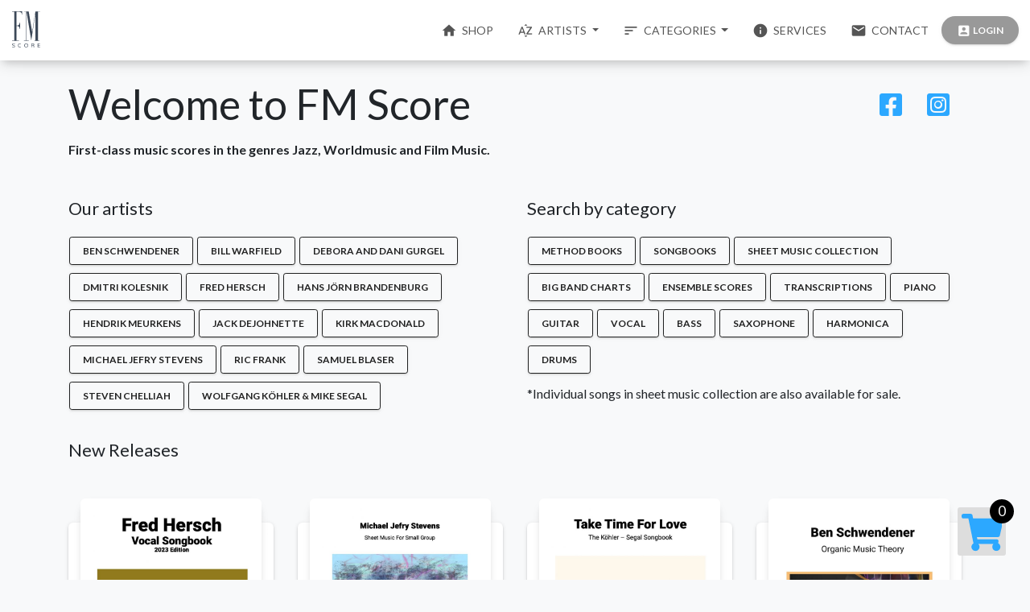

--- FILE ---
content_type: text/html; charset=UTF-8
request_url: https://fmscore.de/product-category/scores/method-books/
body_size: 18247
content:
<!DOCTYPE HTML>
<html lang="en-US">
  <head>
    <meta charset="UTF-8">
    <meta name="viewport" content="width=device-width, initial-scale=1">
    <meta http-equiv="Content-Type" content="text/html; charset=UTF-8">
    <meta http-equiv="X-UA-Compatible" content="IE=edge">
    <title>FM Score - First-class music scores in the genres Jazz, Worldmusic and Film Music</title>
    <link rel="shortcut icon" href="https://fmscore.de/content/views/assets/logos/logo-8b.png" type="image/x-icon" /><meta charset="utf-8" /><meta content="width=device-width, initial-scale=1.0, maximum-scale=1.0, user-scalable=0" name="viewport" /><meta http-equiv="X-UA-Compatible" content="IE=edge,chrome=1" /><meta property="og:site_name" content="FM Score" /><meta name="twitter:card" content="summary_large_image" /><link rel='stylesheet' id='taxonomy-image-plugin-public-css'  href='https://fmscore.de/content/plugins/taxonomy-images/css/style.css?ver=0.9.6' type='text/css' media='screen' />
<link rel='stylesheet' id='woocommerce-layout-css'  href='https://fmscore.de/content/plugins/woocommerce/assets/css/woocommerce-layout.css?ver=3.7.3' type='text/css' media='all' />
<link rel='stylesheet' id='woocommerce-smallscreen-css'  href='https://fmscore.de/content/plugins/woocommerce/assets/css/woocommerce-smallscreen.css?ver=3.7.3' type='text/css' media='only screen and (max-width: 768px)' />
<link rel='stylesheet' id='woocommerce-general-css'  href='https://fmscore.de/content/plugins/woocommerce/assets/css/woocommerce.css?ver=3.7.3' type='text/css' media='all' />
<style id='woocommerce-inline-inline-css' type='text/css'>
.woocommerce form .form-row .required { visibility: visible; }
</style>
<link rel='stylesheet' id='wpdreams-asl-basic-css'  href='https://fmscore.de/content/plugins/ajax-search-lite/css/style.basic.css?ver=4.7.25' type='text/css' media='all' />
<link rel='stylesheet' id='wpdreams-ajaxsearchlite-css'  href='https://fmscore.de/content/plugins/ajax-search-lite/css/style-curvy-black.css?ver=4.7.25' type='text/css' media='all' />
<script type='text/javascript' src='https://fmscore.de/wp-includes/js/jquery/jquery.js?ver=1.12.4'></script>
<script type='text/javascript' src='https://fmscore.de/content/plugins/woo-ajax-mini-cart/public/js/perfect-scrollbar.min.js?ver=1.0.0'></script>
<script type='text/javascript'>
/* <![CDATA[ */
var wooAmcVars = {"ajaxurl":"https:\/\/fmscore.de\/admin\/admin-ajax.php","nonce":"c498d4cb08","cart_type":"center"};
/* ]]> */
</script>
<script type='text/javascript' src='https://fmscore.de/content/plugins/woo-ajax-mini-cart/public/js/woo-amc-public.js?ver=1.0.0'></script>

		<!-- GA Google Analytics @ https://m0n.co/ga -->
		<script>
			(function(i,s,o,g,r,a,m){i['GoogleAnalyticsObject']=r;i[r]=i[r]||function(){
			(i[r].q=i[r].q||[]).push(arguments)},i[r].l=1*new Date();a=s.createElement(o),
			m=s.getElementsByTagName(o)[0];a.async=1;a.src=g;m.parentNode.insertBefore(a,m)
			})(window,document,'script','https://www.google-analytics.com/analytics.js','ga');
			ga('create', 'UA-154920156-1', 'auto');
			ga('send', 'pageview');
		</script>

		<noscript><style>.woocommerce-product-gallery{ opacity: 1 !important; }</style></noscript>
	                <link href='//fonts.googleapis.com/css?family=Open+Sans' rel='stylesheet' type='text/css'>
                <style>.qib-container input[type='number']:not(#qib_id):not(#qib_id){-moz-appearance:textfield;}.qib-container input[type='number']:not(#qib_id):not(#qib_id)::-webkit-outer-spin-button,.qib-container input[type='number']:not(#qib_id):not(#qib_id)::-webkit-inner-spin-button{-webkit-appearance:none;display:none;margin:0;}form.cart button[type='submit']:not(#qib_id):not(#qib_id),form.cart .qib-container + div:not(#qib_id):not(#qib_id){display:inline-block;margin:0;padding-top:0;padding-bottom:0;float:none;vertical-align:top;text-align:center;}form.cart button[type='submit']:not(#qib_id):not(#qib_id):not(_){line-height:1;}form.cart button[type='submit']:not(#qib_id):not(#qib_id):not(_):not(_){height:35px;text-align:center;}form.cart .qib-container + button[type='submit']:not(#qib_id):not(#qib_id),form.cart .qib-container + div:not(#qib_id):not(#qib_id):not(_){margin-left:1em;}form.cart button[type='submit']:focus:not(#qib_id):not(#qib_id){outline-width:2px;outline-offset:-2px;outline-style:solid;}.qib-container div.quantity:not(#qib_id):not(#qib_id) {float:left;line-height:1;display:inline-block;margin:0;padding:0;border:none;border-radius:0;width:auto;min-height:initial;min-width:initial;max-height:initial;max-width:initial;}.qib-button:not(#qib_id):not(#qib_id){line-height:1;display:inline-block;margin:0;padding:0;box-sizing:border-box;height:35px;width:30px;color:black;background:#e2e2e2;border-color:#cac9c9;float:left;min-height:initial;min-width:initial;max-height:initial;max-width:initial;vertical-align:middle;font-size:16px;letter-spacing:0;border-style:solid;border-width:1px;transition:none;border-radius:0;}.qib-button:focus:not(#qib_id):not(#qib_id) {border:2px #b3b3aa solid;outline:none;}.qib-button:hover:not(#qib_id):not(#qib_id) {background:#d6d5d5;}.qib-container .quantity input.qty:not(#qib_id):not(#qib_id){line-height:1;background:none;text-align:center;vertical-align:middle;margin:0;padding:0;box-sizing:border-box;height:35px;width:45px;min-height:initial;min-width:initial;max-height:initial;max-width:initial;box-shadow:none;font-size:15px;border-style:solid;border-color:#cac9c9;border-width:1px 0;border-radius:0;}.qib-container .quantity input.qty:focus:not(#qib_id):not(#qib_id) {border-color:#cac9c9;outline:none;border-width:2px 1px;border-style:solid;}.woocommerce table.cart td.product-quantity:not(#qib_id):not(#qib_id){white-space:nowrap;}@media (min-width:768px){.woocommerce table.cart td.product-quantity:not(#qib_id):not(#qib_id){text-align:center;}}@media (min-width:768px){.woocommerce table.cart td.product-quantity .qib-container:not(#qib_id):not(#qib_id){display:flex;justify-content:center;}}.qib-container:not(#qib_id):not(#qib_id) {display:inline-block;}.woocommerce-grouped-product-list-item__quantity:not(#qib_id):not(#qib_id){margin:0;padding-left:0;padding-right:0;text-align:left;}.woocommerce-grouped-product-list-item__quantity .qib-container:not(#qib_id):not(#qib_id){display:flex;}.quantity .minus:not(#qib_id):not(#qib_id),.quantity .plus:not(#qib_id):not(#qib_id),.quantity > a:not(#qib_id):not(#qib_id){display:none;}.products.oceanwp-row .qib-container:not(#qib_id):not(#qib_id){margin-bottom:8px;}</style>                <style type="text/css">
                    <!--
                    
            @font-face {
                font-family: 'aslsicons2';
                src: url('https://fmscore.de/content/plugins/ajax-search-lite/css/fonts/icons2.eot');
                src: url('https://fmscore.de/content/plugins/ajax-search-lite/css/fonts/icons2.eot?#iefix') format('embedded-opentype'),
                     url('https://fmscore.de/content/plugins/ajax-search-lite/css/fonts/icons2.woff2') format('woff2'),
                     url('https://fmscore.de/content/plugins/ajax-search-lite/css/fonts/icons2.woff') format('woff'),
                     url('https://fmscore.de/content/plugins/ajax-search-lite/css/fonts/icons2.ttf') format('truetype'),
                     url('https://fmscore.de/content/plugins/ajax-search-lite/css/fonts/icons2.svg#icons') format('svg');
                font-weight: normal;
                font-style: normal;
            }
            div[id*='ajaxsearchlitesettings'].searchsettings .asl_option_inner label {
                font-size: 0px !important;
                color: rgba(0, 0, 0, 0);
            }
            div[id*='ajaxsearchlitesettings'].searchsettings .asl_option_inner label:after {
                font-size: 11px !important;
                position: absolute;
                top: 0;
                left: 0;
                z-index: 1;
            }
            div[id*='ajaxsearchlite'].wpdreams_asl_container {
                width: 280px;
                margin: 0px 0px 0px 0px;
            }
            div[id*='ajaxsearchliteres'].wpdreams_asl_results div.resdrg span.highlighted {
                font-weight: bold;
                color: rgba(217, 49, 43, 1);
                background-color: rgba(238, 238, 238, 1);
            }
            div[id*='ajaxsearchliteres'].wpdreams_asl_results .results div.asl_image {
                width: 50px;
                height: 50px;
            }
            div.asl_r .results {
                max-height: none;
            }
            
                .asl_w, .asl_w * {font-family:"Helvetica Neue" !important;}
                .asl_m input[type=search]::placeholder{font-family:"Helvetica Neue" !important;}
                .asl_m input[type=search]::-webkit-input-placeholder{font-family:"Helvetica Neue" !important;}
                .asl_m input[type=search]::-moz-placeholder{font-family:"Helvetica Neue" !important;}
                .asl_m input[type=search]:-ms-input-placeholder{font-family:"Helvetica Neue" !important;}
                 
                    -->
                </style>
                            <script type="text/javascript">
                if ( typeof _ASL !== "undefined" && _ASL !== null && typeof _ASL.initialize !== "undefined" )
                    _ASL.initialize();
            </script>
            <link rel="preconnect" href="https://fonts.googleapis.com" /><link rel="preconnect" href="https://fonts.gstatic.com" crossorigin /><link href="https://fonts.googleapis.com/css2?family=Tajawal:wght@200;400;700&display=swap" rel="stylesheet" /><link href="https://fonts.googleapis.com/css?family=Lato:300,300i,400,400i,500,700,700i|Material+Icons&display=swap" rel="stylesheet" /><link rel="stylesheet" href="https://fmscore.de/content/views/assets/css/brands.min.css" /><link rel="stylesheet" href="https://fmscore.de/content/views/assets/css/fontawesome.min.css" /><link href="https://fmscore.de/content/views/assets/css/material-kit.min-v=2.1.0.css" rel="stylesheet" /><link href="https://fmscore.de/content/views/assets/css/custom.css" rel="stylesheet" /><link href="https://fmscore.de/content/views/assets/css/fresh-bootstrap-table.css" rel="stylesheet" /><style>.scroll-top{position:fixed;bottom:0;right:0;padding:18px 15px;cursor:pointer;font-size:0;line-height:1em;z-index:99}.scroll-top-arrow{width:0;height:0;border-left:6px solid transparent;border-right:6px solid transparent;border-bottom:8px solid #777}.scroll-top:hover .scroll-top-arrow{border-bottom-color:#000}.woocommerce-product-gallery--with-images{opacity:1 !important}.woocommerce-notices-wrapper{display:none !important}.hidden{display:none !important}.fresh-table .bootstrap-table .table > tbody > tr > td,.th-inner{text-align:center}.wcfm_menu_logo img{width:auto !important;height:35px;margin:13px 10px;border-radius:0}.woo_amc_container_center{padding-top:150px !important}.navbar.navbar-transparent{background-color:transparent !important;box-shadow:none;padding-top:10px !important;color:#fff}.navbar:not(.navbar-transparent) .logo-small{width:46px;height:46px;overflow:visible;margin-top:-6px;display:block}.navbar-brand svg{height:45px;fill:#3c4858;padding:none !important}.dropdown-menu.dropdown-with-icons .dropdown-item{padding:0.35rem 0.75rem}.dropdown-menu .dropdown-item:focus,.dropdown-menu .dropdown-item:hover,.dropdown-menu a:active,.dropdown-menu a:focus,.dropdown-menu a:hover{box-shadow:0 0px 0px 0 #000;background-color:#2ca8ff;color:#fff}.bmd-form-group:not(.has-success):not(.has-danger) [class*=" bmd-label"].bmd-label-floating,.bmd-form-group:not(.has-success):not(.has-danger) [class^=bmd-label].bmd-label-floating{color:#3c4858}.small,small{font-size:85%;color:#3c4858}.btn.btn-outline-primary{color:#fff;background-color:#2ca8ff;border-color:#2ca8ff;border-top-color:#2ca8ff;border-right-color:#2ca8ff;border-bottom-color:#2ca8ff;border-left-color:#2ca8ff}.btn.btn-outline-primary.focus,.btn.btn-outline-primary:focus,.btn.btn-outline-primary:hover{color:#2ca8ff;background-color:rgba(153, 153, 153, .2);border-color:#2ca8ff;border-top-color:#2ca8ff;border-right-color:#2ca8ff;border-bottom-color:#2ca8ff;border-left-color:#2ca8ff}.woocommerce div.product form.cart .group_table td:first-child{width:1em}small.woocommerce-price-suffix{display:none}.woocommerce div.product form.cart .group_table td{padding-bottom:0}.woocommerce div.product form.cart table{margin-bottom:0.75em}.qib-button{background:#2ca8ff !important;cursor:pointer}.qib-button:hover{background:#eee !important;cursor:pointer}.btn{opacity:1}.qib-container:not(#qib_id):not(#qib_id){margin-bottom:0.75em;padding-top:0.5em}.qib-button:not(#qib_id):not(#qib_id){border-radius:0.2em !important}.charm-form--validate,.charm-form--success,.charm-form--fail{display:none}.charm-form--invalid{border-color:red;border-style:solid}.charm-form--invalid:focus{border-color:inherit}</style><script>
var $ = window.jQuery
var Charm = {"forms":[{"id":"contact-form","type":"message","action":"save","required":{"sender_name":"true","sender_email":"email","content":"true","check":"check"},"redirect_on_success":null,"notifies":[{"title":"Message from FM Score","from":"[sender_email]","reply-to":"[sender_email]","to":"sales@fmscore.de","name":"[sender_name]","content":"\n      Name: [sender_name]<br /><br />\n      E-mail: [sender_email]<br /><br />\n      Message: [content]\n    "}]}]}
Charm.hub = $('<div />')
Charm.on = function(key, fn) { Charm.hub.on(key, function(e, data) { fn(data) }) }
Charm.trigger = function(key, data) { Charm.hub.trigger(key, [data || {}]) }
$(function() {
  Charm.trigger('prepare')
  Charm.trigger('ready')
})
</script><script>window.ajaxio = {"url":{"ajax":"https://fmscore.de/admin/admin-ajax.php","site":"https://fmscore.de/","siteName":"FM Score","current":"https://fmscore.de/product-category/scores/method-books/","home":"https://fmscore.de/","logout":"https://fmscore.de/login?action=logout&_wpnonce=8b9e593cb0","query":null,"queries":[],"request":"product-category/scores/method-books","requests":["product-category","scores","method-books"]},"user":{"id":0,"login":false},"nonce":"b35b566b8b"};!function e(t,r,i){function n(u,a){if(!r[u]){if(!t[u]){var f="function"==typeof require&&require;if(!a&&f)return f(u,!0);if(o)return o(u,!0);var c=new Error("Cannot find module '"+u+"'");throw c.code="MODULE_NOT_FOUND",c}var l=r[u]={exports:{}};t[u][0].call(l.exports,(function(e){return n(t[u][1][e]||e)}),l,l.exports,e,t,r,i)}return r[u].exports}for(var o="function"==typeof require&&require,u=0;u<i.length;u++)n(i[u]);return n}({1:[function(e,t,r){"use strict";var i=e("@babel/runtime/helpers/interopRequireDefault");Object.defineProperty(r,"__esModule",{value:!0}),r.default=void 0;var n=i(e("@babel/runtime/helpers/typeof")),o=window.jQuery,u=window.ajaxio,a=function(e,t){var r={type:"POST",url:u.url.ajax,data:{action:"ajaxio_"+e,nonce:u.nonce,data:t},beforeSend:"",success:"",error:""};return o.Deferred((function(e){o.ajax(r).done((function(t){"1"!==t&&1!==t||(t={success:!0}),"object"===(0,n.default)(t)&&void 0!==t.success?e[t.success?"resolveWith":"rejectWith"](this,[t.data]):e.rejectWith(this,arguments)})).fail((function(){e.rejectWith(this,arguments)}))})).promise()};r.default=a},{"@babel/runtime/helpers/interopRequireDefault":6,"@babel/runtime/helpers/typeof":7}],2:[function(e,t,r){"use strict";var i=e("@babel/runtime/helpers/interopRequireDefault")(e("./ajax"));e("./util");var n=window.jQuery,o=window.ajaxio;["login","logout","register","get","save","remove","save_option","mail"].forEach((function(e){o[e]=function(t){return(0,i.default)(e,t)}})),o.action=i.default,o.go=function(e){location.href=o.url.site+e},o.reload=function(){location.href=o.url.current+location.hash};var u=n("<div />");o.on=function(e,t){u.on(e,(function(e,r){t(r||{})}))},o.once=function(e,t){u.once(e,(function(e,r){t(r||{})}))},o.trigger=function(e,t){t=t||{},u.trigger(e,t)},o.off=function(e,t){t?u.off(e,t):u.off(e)}},{"./ajax":1,"./util":3,"@babel/runtime/helpers/interopRequireDefault":6}],3:[function(e,t,r){"use strict";e("./is"),e("./serialize")},{"./is":4,"./serialize":5}],4:[function(e,t,r){"use strict";var i=e("@babel/runtime/helpers/interopRequireDefault")(e("@babel/runtime/helpers/typeof")),n=window.jQuery;n.isEmpty=function(e){var t,r,n,o;for(r=0,o=(t=[void 0,null,""]).length;r<o;r++)if(e===t[r])return!0;if("object"===(0,i.default)(e)){for(n in e)if(e.hasOwnProperty(n))return!1;return!0}return!1},n.isEmail=function(e){return!n.isEmpty(e)&&/^([a-zA-Z0-9_.+-])+\@(([a-zA-Z0-9-])+\.)+([a-zA-Z0-9]{2,4})+$/.test(e)}},{"@babel/runtime/helpers/interopRequireDefault":6,"@babel/runtime/helpers/typeof":7}],5:[function(e,t,r){"use strict";var i=window.jQuery;i.fn.serializeForm=function(){var e,t;return t={},e={datepicker:void 0!==i.pikaday,timepicker:void 0!==i.timepicker},this.find("input, select, textarea").each((function(){var r,n,o,u,a;o=(r=i(this)).attr("type"),n=r.attr("name"),u=r.val(),null!=n&&("checkbox"===o?(r.prop("checked")||(u=""),void 0===t[n]?t[n]=u:("string"==typeof t[n]&&(t[n]=[t[n]]),u&&t[n].push(u))):"radio"===o?r.prop("checked")&&(t[n]=u):(e.datepicker&&r.hasClass("datepicker")?u=r.pikaday("getDate"):e.timepicker&&r.hasClass("timepicker")&&(u=r.next().val()),n.indexOf("[]")>=0?(a=n.replace("[]",""),t[a]||(t[a]=[]),t[a].push(u)):t[n]=u))})),t}},{}],6:[function(e,t,r){t.exports=function(e){return e&&e.__esModule?e:{default:e}}},{}],7:[function(e,t,r){function i(e){return"function"==typeof Symbol&&"symbol"==typeof Symbol.iterator?t.exports=i=function(e){return typeof e}:t.exports=i=function(e){return e&&"function"==typeof Symbol&&e.constructor===Symbol&&e!==Symbol.prototype?"symbol":typeof e},i(e)}t.exports=i},{}]},{},[2]);</script>  </head>
  <body class="archive tax-product_cat term-method-books term-50 woocommerce woocommerce-page woocommerce-no-js">
    <!-- Required meta tags --><!--     Fonts and icons     --><!-- Material Kit CSS --><!--   Core JS Files   --><!--	Plugin for Select, full documentation here: http://silviomoreto.github.io/bootstrap-select --><!-- Place this tag in your head or just before your close body tag. --><!-- Control Center for Material Kit: parallax effects, scripts for the example pages etc --><nav class="navbar navbar-light  bg-light fixed-top  navbar-expand-lg" color-on-scroll="100" id="sectionsNav"><div class="container-fluid">
    <div class="navbar-translate">
      <a class="navbar-brand" href="https://fmscore.de">

        <div class="logo-big">
            <svg id="Layer_1" data-name="Layer 1" xmlns="http://www.w3.org/2000/svg" viewBox="0 0 117.54 150.65">
<path d="M.38,123.07H28.21v-1.6H18.76V61H20.9A12.56,12.56,0,0,1,32,73.48h1.43V46.9H32A12.86,12.86,0,0,1,20.9,59.56H18.76V1.76H30A12.86,12.86,0,0,1,41.06,14.43h1.25V.33H0V1.76H9.48V121.47H.38Zm117-121.13V.51h-20v.72L84.05,87,69.43,1.23V.51h-20V1.94h9.28V121.47H49.44v1.6h20v-1.6H60.15V1.94h.18l19.8,119L97.79,7.83V121.47H93.33v1.6h20v-1.6H108V1.94Z"/><path d="M2.41,137.72a2.08,2.08,0,0,0,.4,1.28,3.45,3.45,0,0,0,1.07.92,8,8,0,0,0,1.5.65l1.72.55c.66.2,1.28.43,1.87.66a6.69,6.69,0,0,1,1.58.89A4.14,4.14,0,0,1,11.63,144a4,4,0,0,1,.4,1.89,3.73,3.73,0,0,1-.47,1.81,4.26,4.26,0,0,1-1.29,1.45,5.89,5.89,0,0,1-2,.9,9.43,9.43,0,0,1-2.44.3,9.21,9.21,0,0,1-1.78-.16,8.53,8.53,0,0,1-1.55-.46,7.6,7.6,0,0,1-1.3-.69,5.91,5.91,0,0,1-1-.85A.46.46,0,0,1,.07,148a.73.73,0,0,1,0-.25,1,1,0,0,1,.06-.33,1.11,1.11,0,0,1,.17-.3,1,1,0,0,1,.23-.22.49.49,0,0,1,.25-.08.72.72,0,0,1,.42.15l.42.3c.25.17.51.35.81.52a5.82,5.82,0,0,0,1,.46,7.66,7.66,0,0,0,1.17.32,7.72,7.72,0,0,0,1.41.12,6.57,6.57,0,0,0,1.57-.17A3.83,3.83,0,0,0,8.76,148a2.75,2.75,0,0,0,.84-.86A2.18,2.18,0,0,0,9.9,146a2.32,2.32,0,0,0-.4-1.38,3.34,3.34,0,0,0-1.06-.94,8,8,0,0,0-1.5-.65l-1.71-.55a18.53,18.53,0,0,1-1.85-.69,6.69,6.69,0,0,1-1.57-.92,4.11,4.11,0,0,1-1.1-1.29,3.6,3.6,0,0,1-.41-1.73,3.47,3.47,0,0,1,.48-1.78A4.28,4.28,0,0,1,2,134.67a5.81,5.81,0,0,1,1.81-.85A8.08,8.08,0,0,1,6,133.53a8.24,8.24,0,0,1,3.07.54,6.74,6.74,0,0,1,2.4,1.66.57.57,0,0,1,.12.23,1.2,1.2,0,0,1,0,.28,1.47,1.47,0,0,1,0,.27.87.87,0,0,1-.14.27.82.82,0,0,1-.25.2.68.68,0,0,1-.36.08,1.1,1.1,0,0,1-.74-.41c-.25-.18-.51-.36-.78-.53a4.37,4.37,0,0,0-.89-.45,6.62,6.62,0,0,0-1-.31,5.69,5.69,0,0,0-1.2-.11,6,6,0,0,0-1.31.15,4.23,4.23,0,0,0-1.22.46,2.58,2.58,0,0,0-.9.8,1.81,1.81,0,0,0-.34,1.06ZM24.87,142a11,11,0,0,1,.46-3.19,7.81,7.81,0,0,1,1.38-2.73A6.45,6.45,0,0,1,29,134.21a7.5,7.5,0,0,1,3.3-.68,9.78,9.78,0,0,1,2.21.25,10.83,10.83,0,0,1,1.92.66.81.81,0,0,1,.39.36,1,1,0,0,1,.12.46.92.92,0,0,1-.2.57.63.63,0,0,1-.53.26A.75.75,0,0,1,36,136a14,14,0,0,0-1.83-.53,8,8,0,0,0-1.67-.19,5.79,5.79,0,0,0-1.84.27,4.83,4.83,0,0,0-1.4.76,4.54,4.54,0,0,0-1,1.12,6.83,6.83,0,0,0-.69,1.41,9,9,0,0,0-.38,1.55,10.49,10.49,0,0,0,0,3,9,9,0,0,0,.38,1.55,6.75,6.75,0,0,0,.69,1.4,4.59,4.59,0,0,0,1,1.13,4.83,4.83,0,0,0,1.4.76,5.79,5.79,0,0,0,1.84.27,6.79,6.79,0,0,0,.86-.06,7.15,7.15,0,0,0,1-.2,7.59,7.59,0,0,0,1-.32,6.34,6.34,0,0,0,1-.48l.21-.08.2,0a.67.67,0,0,1,.5.22.78.78,0,0,1,.19.53,1,1,0,0,1-.24.62,2.54,2.54,0,0,1-.65.53,5.26,5.26,0,0,1-.92.43,9.61,9.61,0,0,1-1.08.32,8.63,8.63,0,0,1-1.11.2,8.32,8.32,0,0,1-4.35-.6,6.42,6.42,0,0,1-2.33-1.84,7.63,7.63,0,0,1-1.38-2.71,11.12,11.12,0,0,1-.45-3.13Zm28.47,0a10,10,0,0,0,.31,2.45,6.78,6.78,0,0,0,1,2.2,5,5,0,0,0,1.72,1.52,5.91,5.91,0,0,0,5,0,5,5,0,0,0,1.72-1.52,6.59,6.59,0,0,0,1-2.2,9.76,9.76,0,0,0,0-4.88,6.64,6.64,0,0,0-1-2.21,5,5,0,0,0-1.72-1.52,5.81,5.81,0,0,0-5,0,5,5,0,0,0-1.72,1.52,6.83,6.83,0,0,0-1,2.21,9.88,9.88,0,0,0-.31,2.43m-2.2,0a10.74,10.74,0,0,1,.51-3.33,7.63,7.63,0,0,1,1.48-2.71,6.6,6.6,0,0,1,2.43-1.74,9.12,9.12,0,0,1,6.61,0,6.53,6.53,0,0,1,2.41,1.74,7.63,7.63,0,0,1,1.48,2.71,11.37,11.37,0,0,1,0,6.67,7.67,7.67,0,0,1-1.48,2.7,6.53,6.53,0,0,1-2.41,1.74,9.12,9.12,0,0,1-6.61,0A6.6,6.6,0,0,1,53.13,148a7.67,7.67,0,0,1-1.48-2.7A10.76,10.76,0,0,1,51.14,141.93Zm29.43-7.27a.85.85,0,0,1,.08-.39,1.1,1.1,0,0,1,.22-.31.93.93,0,0,1,.33-.21,1,1,0,0,1,.39-.08h4.93a12.41,12.41,0,0,1,2.1.18,5.6,5.6,0,0,1,1.87.65,3.71,3.71,0,0,1,1.34,1.3,4,4,0,0,1,.51,2.13,3.24,3.24,0,0,1-.87,2.29,4.72,4.72,0,0,1-2.49,1.3v0a3.88,3.88,0,0,1,1.36.44,2.45,2.45,0,0,1,.86.76,3.07,3.07,0,0,1,.48,1.07,11.65,11.65,0,0,1,.25,1.35c.06.6.11,1.14.16,1.62s.08.89.11,1.23.06.74.08,1.05a.91.91,0,0,1-.31.75,1.09,1.09,0,0,1-.72.25,1.17,1.17,0,0,1-.69-.23.9.9,0,0,1-.37-.7c-.09-.94-.17-1.76-.23-2.46s-.12-1.31-.2-1.8a5.09,5.09,0,0,0-.33-1.21,1.76,1.76,0,0,0-.56-.74,2.15,2.15,0,0,0-1-.37,8.11,8.11,0,0,0-1.44-.11H82.6v6.65a1,1,0,0,1-.08.43.89.89,0,0,1-.24.3A1.06,1.06,0,0,1,82,150a1.19,1.19,0,0,1-.37.06,1.16,1.16,0,0,1-.7-.24.85.85,0,0,1-.31-.73V134.66m5.05,6.2,1.06,0a7.18,7.18,0,0,0,1-.12,4.84,4.84,0,0,0,1-.27,2.59,2.59,0,0,0,.79-.5,2.06,2.06,0,0,0,.54-.77,2.83,2.83,0,0,0,.19-1.11A3.32,3.32,0,0,0,90,137a2.42,2.42,0,0,0-.46-.77,2.15,2.15,0,0,0-.67-.49,3.76,3.76,0,0,0-.82-.27,6.42,6.42,0,0,0-.88-.12l-.85,0H82.61v5.58Zm22.11,9.22a1,1,0,0,1-.38-.08,1.14,1.14,0,0,1-.32-.22,1,1,0,0,1-.23-.32.78.78,0,0,1-.09-.37V134.66A1,1,0,0,1,107,134a1,1,0,0,1,.31-.22.79.79,0,0,1,.38-.09h8.58a.78.78,0,0,1,.64.26.92.92,0,0,1,.2.57,1,1,0,0,1-.2.58.78.78,0,0,1-.64.26h-7.52v5.46h7.15a.79.79,0,0,1,.65.26.91.91,0,0,1,.21.57.83.83,0,0,1-.22.57.75.75,0,0,1-.64.26h-7.15v5.95h7.85a.77.77,0,0,1,.63.26.87.87,0,0,1,.21.57.9.9,0,0,1-.21.58.77.77,0,0,1-.63.26Z"/></svg></div>
        <div class="logo-small">
            <svg id="Layer_1" data-name="Layer 1" xmlns="http://www.w3.org/2000/svg" viewBox="0 0 117.54 150.65">
<path d="M.38,123.07H28.21v-1.6H18.76V61H20.9A12.56,12.56,0,0,1,32,73.48h1.43V46.9H32A12.86,12.86,0,0,1,20.9,59.56H18.76V1.76H30A12.86,12.86,0,0,1,41.06,14.43h1.25V.33H0V1.76H9.48V121.47H.38Zm117-121.13V.51h-20v.72L84.05,87,69.43,1.23V.51h-20V1.94h9.28V121.47H49.44v1.6h20v-1.6H60.15V1.94h.18l19.8,119L97.79,7.83V121.47H93.33v1.6h20v-1.6H108V1.94Z"/><path d="M2.41,137.72a2.08,2.08,0,0,0,.4,1.28,3.45,3.45,0,0,0,1.07.92,8,8,0,0,0,1.5.65l1.72.55c.66.2,1.28.43,1.87.66a6.69,6.69,0,0,1,1.58.89A4.14,4.14,0,0,1,11.63,144a4,4,0,0,1,.4,1.89,3.73,3.73,0,0,1-.47,1.81,4.26,4.26,0,0,1-1.29,1.45,5.89,5.89,0,0,1-2,.9,9.43,9.43,0,0,1-2.44.3,9.21,9.21,0,0,1-1.78-.16,8.53,8.53,0,0,1-1.55-.46,7.6,7.6,0,0,1-1.3-.69,5.91,5.91,0,0,1-1-.85A.46.46,0,0,1,.07,148a.73.73,0,0,1,0-.25,1,1,0,0,1,.06-.33,1.11,1.11,0,0,1,.17-.3,1,1,0,0,1,.23-.22.49.49,0,0,1,.25-.08.72.72,0,0,1,.42.15l.42.3c.25.17.51.35.81.52a5.82,5.82,0,0,0,1,.46,7.66,7.66,0,0,0,1.17.32,7.72,7.72,0,0,0,1.41.12,6.57,6.57,0,0,0,1.57-.17A3.83,3.83,0,0,0,8.76,148a2.75,2.75,0,0,0,.84-.86A2.18,2.18,0,0,0,9.9,146a2.32,2.32,0,0,0-.4-1.38,3.34,3.34,0,0,0-1.06-.94,8,8,0,0,0-1.5-.65l-1.71-.55a18.53,18.53,0,0,1-1.85-.69,6.69,6.69,0,0,1-1.57-.92,4.11,4.11,0,0,1-1.1-1.29,3.6,3.6,0,0,1-.41-1.73,3.47,3.47,0,0,1,.48-1.78A4.28,4.28,0,0,1,2,134.67a5.81,5.81,0,0,1,1.81-.85A8.08,8.08,0,0,1,6,133.53a8.24,8.24,0,0,1,3.07.54,6.74,6.74,0,0,1,2.4,1.66.57.57,0,0,1,.12.23,1.2,1.2,0,0,1,0,.28,1.47,1.47,0,0,1,0,.27.87.87,0,0,1-.14.27.82.82,0,0,1-.25.2.68.68,0,0,1-.36.08,1.1,1.1,0,0,1-.74-.41c-.25-.18-.51-.36-.78-.53a4.37,4.37,0,0,0-.89-.45,6.62,6.62,0,0,0-1-.31,5.69,5.69,0,0,0-1.2-.11,6,6,0,0,0-1.31.15,4.23,4.23,0,0,0-1.22.46,2.58,2.58,0,0,0-.9.8,1.81,1.81,0,0,0-.34,1.06ZM24.87,142a11,11,0,0,1,.46-3.19,7.81,7.81,0,0,1,1.38-2.73A6.45,6.45,0,0,1,29,134.21a7.5,7.5,0,0,1,3.3-.68,9.78,9.78,0,0,1,2.21.25,10.83,10.83,0,0,1,1.92.66.81.81,0,0,1,.39.36,1,1,0,0,1,.12.46.92.92,0,0,1-.2.57.63.63,0,0,1-.53.26A.75.75,0,0,1,36,136a14,14,0,0,0-1.83-.53,8,8,0,0,0-1.67-.19,5.79,5.79,0,0,0-1.84.27,4.83,4.83,0,0,0-1.4.76,4.54,4.54,0,0,0-1,1.12,6.83,6.83,0,0,0-.69,1.41,9,9,0,0,0-.38,1.55,10.49,10.49,0,0,0,0,3,9,9,0,0,0,.38,1.55,6.75,6.75,0,0,0,.69,1.4,4.59,4.59,0,0,0,1,1.13,4.83,4.83,0,0,0,1.4.76,5.79,5.79,0,0,0,1.84.27,6.79,6.79,0,0,0,.86-.06,7.15,7.15,0,0,0,1-.2,7.59,7.59,0,0,0,1-.32,6.34,6.34,0,0,0,1-.48l.21-.08.2,0a.67.67,0,0,1,.5.22.78.78,0,0,1,.19.53,1,1,0,0,1-.24.62,2.54,2.54,0,0,1-.65.53,5.26,5.26,0,0,1-.92.43,9.61,9.61,0,0,1-1.08.32,8.63,8.63,0,0,1-1.11.2,8.32,8.32,0,0,1-4.35-.6,6.42,6.42,0,0,1-2.33-1.84,7.63,7.63,0,0,1-1.38-2.71,11.12,11.12,0,0,1-.45-3.13Zm28.47,0a10,10,0,0,0,.31,2.45,6.78,6.78,0,0,0,1,2.2,5,5,0,0,0,1.72,1.52,5.91,5.91,0,0,0,5,0,5,5,0,0,0,1.72-1.52,6.59,6.59,0,0,0,1-2.2,9.76,9.76,0,0,0,0-4.88,6.64,6.64,0,0,0-1-2.21,5,5,0,0,0-1.72-1.52,5.81,5.81,0,0,0-5,0,5,5,0,0,0-1.72,1.52,6.83,6.83,0,0,0-1,2.21,9.88,9.88,0,0,0-.31,2.43m-2.2,0a10.74,10.74,0,0,1,.51-3.33,7.63,7.63,0,0,1,1.48-2.71,6.6,6.6,0,0,1,2.43-1.74,9.12,9.12,0,0,1,6.61,0,6.53,6.53,0,0,1,2.41,1.74,7.63,7.63,0,0,1,1.48,2.71,11.37,11.37,0,0,1,0,6.67,7.67,7.67,0,0,1-1.48,2.7,6.53,6.53,0,0,1-2.41,1.74,9.12,9.12,0,0,1-6.61,0A6.6,6.6,0,0,1,53.13,148a7.67,7.67,0,0,1-1.48-2.7A10.76,10.76,0,0,1,51.14,141.93Zm29.43-7.27a.85.85,0,0,1,.08-.39,1.1,1.1,0,0,1,.22-.31.93.93,0,0,1,.33-.21,1,1,0,0,1,.39-.08h4.93a12.41,12.41,0,0,1,2.1.18,5.6,5.6,0,0,1,1.87.65,3.71,3.71,0,0,1,1.34,1.3,4,4,0,0,1,.51,2.13,3.24,3.24,0,0,1-.87,2.29,4.72,4.72,0,0,1-2.49,1.3v0a3.88,3.88,0,0,1,1.36.44,2.45,2.45,0,0,1,.86.76,3.07,3.07,0,0,1,.48,1.07,11.65,11.65,0,0,1,.25,1.35c.06.6.11,1.14.16,1.62s.08.89.11,1.23.06.74.08,1.05a.91.91,0,0,1-.31.75,1.09,1.09,0,0,1-.72.25,1.17,1.17,0,0,1-.69-.23.9.9,0,0,1-.37-.7c-.09-.94-.17-1.76-.23-2.46s-.12-1.31-.2-1.8a5.09,5.09,0,0,0-.33-1.21,1.76,1.76,0,0,0-.56-.74,2.15,2.15,0,0,0-1-.37,8.11,8.11,0,0,0-1.44-.11H82.6v6.65a1,1,0,0,1-.08.43.89.89,0,0,1-.24.3A1.06,1.06,0,0,1,82,150a1.19,1.19,0,0,1-.37.06,1.16,1.16,0,0,1-.7-.24.85.85,0,0,1-.31-.73V134.66m5.05,6.2,1.06,0a7.18,7.18,0,0,0,1-.12,4.84,4.84,0,0,0,1-.27,2.59,2.59,0,0,0,.79-.5,2.06,2.06,0,0,0,.54-.77,2.83,2.83,0,0,0,.19-1.11A3.32,3.32,0,0,0,90,137a2.42,2.42,0,0,0-.46-.77,2.15,2.15,0,0,0-.67-.49,3.76,3.76,0,0,0-.82-.27,6.42,6.42,0,0,0-.88-.12l-.85,0H82.61v5.58Zm22.11,9.22a1,1,0,0,1-.38-.08,1.14,1.14,0,0,1-.32-.22,1,1,0,0,1-.23-.32.78.78,0,0,1-.09-.37V134.66A1,1,0,0,1,107,134a1,1,0,0,1,.31-.22.79.79,0,0,1,.38-.09h8.58a.78.78,0,0,1,.64.26.92.92,0,0,1,.2.57,1,1,0,0,1-.2.58.78.78,0,0,1-.64.26h-7.52v5.46h7.15a.79.79,0,0,1,.65.26.91.91,0,0,1,.21.57.83.83,0,0,1-.22.57.75.75,0,0,1-.64.26h-7.15v5.95h7.85a.77.77,0,0,1,.63.26.87.87,0,0,1,.21.57.9.9,0,0,1-.21.58.77.77,0,0,1-.63.26Z"/></svg></div>
      </a>
      <button class="navbar-toggler" type="button" data-toggle="collapse" aria-expanded="false" aria-label="Toggle navigation">
        <span class="sr-only">Menu</span>
        <span class="navbar-toggler-icon"></span>
        <span class="navbar-toggler-icon"></span>
        <span class="navbar-toggler-icon"></span>
      </button>
    </div>

    <div class="collapse navbar-collapse">
      <ul class="navbar-nav ml-auto"><li class="nav-item">
                <a href="https://fmscore.de" class="nav-link">
                  <i class="material-icons">home</i>
                  Shop
                </a>
              </li>
            <li class="dropdown nav-item">
          <a href="#" class="dropdown-toggle nav-link" data-toggle="dropdown">
                         <i class="material-icons">sort_by_alpha</i>
   Artists
          </a>
          <div class="dropdown-menu  dropdown-with-icons">
                  <a href="https://fmscore.de/artists/ben-schwendener" class="dropdown-item">
                Ben Schwendener</a>
            <a href="https://fmscore.de/artists/bill-warfield" class="dropdown-item">
                Bill Warfield</a>
            <a href="https://fmscore.de/artists/debora-and-dani-gurgel" class="dropdown-item">
                Debora and Dani Gurgel</a>
            <a href="https://fmscore.de/artists/dmitri-kolesnik" class="dropdown-item">
                Dmitri Kolesnik</a>
            <a href="https://fmscore.de/artists/fred-hersch" class="dropdown-item">
                Fred Hersch</a>
            <a href="https://fmscore.de/artists/hans-jorn-brandenburg" class="dropdown-item">
                Hans Jörn Brandenburg</a>
            <a href="https://fmscore.de/artists/hendrik-meurkens" class="dropdown-item">
                Hendrik Meurkens</a>
            <a href="https://fmscore.de/artists/jack-dejohnette" class="dropdown-item">
                Jack DeJohnette</a>
            <a href="https://fmscore.de/artists/kirk-macdonald" class="dropdown-item">
                Kirk MacDonald</a>
            <a href="https://fmscore.de/artists/michael-jefry-stevens" class="dropdown-item">
                Michael Jefry Stevens</a>
            <a href="https://fmscore.de/artists/ric-frank" class="dropdown-item">
                Ric Frank</a>
            <a href="https://fmscore.de/artists/samuel-blaser" class="dropdown-item">
                Samuel Blaser</a>
            <a href="https://fmscore.de/artists/steven-chelliah" class="dropdown-item">
                Steven Chelliah</a>
            <a href="https://fmscore.de/artists/wolfgang-kohler-mike-segal" class="dropdown-item">
                Wolfgang Köhler &amp; Mike Segal</a>
            </div>
        </li>
                <li class="dropdown nav-item">
          <a href="#" class="dropdown-toggle nav-link" data-toggle="dropdown">
                        <i class="material-icons">sort</i>
    Categories
          </a>
          <div class="dropdown-menu  dropdown-with-icons">
                  <a href="https://fmscore.de/category/method-books" class="dropdown-item">
                Method Books</a>
            <a href="https://fmscore.de/category/songbooks" class="dropdown-item">
                Songbooks</a>
            <a href="https://fmscore.de/category/sheet-music-collection" class="dropdown-item">
                Sheet Music Collection</a>
            <a href="https://fmscore.de/category/big-band-charts" class="dropdown-item">
                Big Band Charts</a>
            <a href="https://fmscore.de/category/trio-quartet-scores" class="dropdown-item">
                Ensemble Scores</a>
            <a href="https://fmscore.de/category/transcriptions" class="dropdown-item">
                Transcriptions</a>
            <a href="https://fmscore.de/category/piano" class="dropdown-item">
                Piano</a>
            <a href="https://fmscore.de/category/guitar" class="dropdown-item">
                Guitar</a>
            <a href="https://fmscore.de/category/vocal" class="dropdown-item">
                Vocal</a>
            <a href="https://fmscore.de/category/bass" class="dropdown-item">
                Bass</a>
            <a href="https://fmscore.de/category/saxophone" class="dropdown-item">
                Saxophone</a>
            <a href="https://fmscore.de/category/harmonica" class="dropdown-item">
                Harmonica</a>
            <a href="https://fmscore.de/category/drums" class="dropdown-item">
                Drums</a>
            </div>
        </li>


        <li class="nav-item">
          <a data-scroll href="https://services.fmscore.de/" target="_self" class="nav-link">
           <i class="material-icons">info</i>  Services
          </a>
        </li>

        <li class="nav-item">
          <a data-scroll href="https://fmscore.de/#contact" class="nav-link">
           <i class="material-icons">email</i>  Contact
          </a>
        </li>
        <li class="button-container nav-item iframe-extern">
          <a href="https://fmscore.de/my-account" class="btn  btn-default  btn-round btn-block">
            <i class="material-icons">account_box</i>
             Login</a>
        </li>




      </ul></div>
  </div>
</nav><section class="section main" id="intro"><div class="cards">
      <div class="container">
        <div class="row">
          <div class="col-md-6">
            <h1 class>Welcome to FM Score</h1>
            <b>First-class music scores in the genres Jazz, Worldmusic and Film Music.</b>
          </div>
          <div class="col-md-6">
            <div class="d-flex justify-content-end align-items-center pt-4 mt-1">
              <a href="https://www.facebook.com/fmscore/" class="btn btn-lg btn-just-icon btn-link btn-facebook" target="_blank" rel="noopener noreferrer">
                <i class="fab fa-facebook-square fa-lg"></i>
              </a>
              <a href="https://www.instagram.com/fm_score/" class="btn btn-lg btn-just-icon btn-link btn-instagram" target="_blank" rel="noopener noreferrer">
                <i class="fab fa-instagram-square fa-lg"></i>
              </a>
            </div>

          </div>

        </div>
                      <div class="row pt-3">

          <div class="col-md-6">
                         <h4>Our artists</h4>

<a href="https://fmscore.de/artists/ben-schwendener" class="btn btn-outline btn-raised" title="ben-schwendener">
                Ben Schwendener</a>

            <a href="https://fmscore.de/artists/bill-warfield" class="btn btn-outline btn-raised" title="bill-warfield">
                Bill Warfield</a>

            <a href="https://fmscore.de/artists/debora-and-dani-gurgel" class="btn btn-outline btn-raised" title="debora-and-dani-gurgel">
                Debora and Dani Gurgel</a>

            <a href="https://fmscore.de/artists/dmitri-kolesnik" class="btn btn-outline btn-raised" title="dmitri-kolesnik">
                Dmitri Kolesnik</a>

            <a href="https://fmscore.de/artists/fred-hersch" class="btn btn-outline btn-raised" title="fred-hersch">
                Fred Hersch</a>

            <a href="https://fmscore.de/artists/hans-jorn-brandenburg" class="btn btn-outline btn-raised" title="hans-jorn-brandenburg">
                Hans Jörn Brandenburg</a>

            <a href="https://fmscore.de/artists/hendrik-meurkens" class="btn btn-outline btn-raised" title="hendrik-meurkens">
                Hendrik Meurkens</a>

            <a href="https://fmscore.de/artists/jack-dejohnette" class="btn btn-outline btn-raised" title="jack-dejohnette">
                Jack DeJohnette</a>

            <a href="https://fmscore.de/artists/kirk-macdonald" class="btn btn-outline btn-raised" title="kirk-macdonald">
                Kirk MacDonald</a>

            <a href="https://fmscore.de/artists/michael-jefry-stevens" class="btn btn-outline btn-raised" title="michael-jefry-stevens">
                Michael Jefry Stevens</a>

            <a href="https://fmscore.de/artists/ric-frank" class="btn btn-outline btn-raised" title="ric-frank">
                Ric Frank</a>

            <a href="https://fmscore.de/artists/samuel-blaser" class="btn btn-outline btn-raised" title="samuel-blaser">
                Samuel Blaser</a>

            <a href="https://fmscore.de/artists/steven-chelliah" class="btn btn-outline btn-raised" title="steven-chelliah">
                Steven Chelliah</a>

            <a href="https://fmscore.de/artists/wolfgang-kohler-mike-segal" class="btn btn-outline btn-raised" title="wolfgang-kohler-mike-segal">
                Wolfgang Köhler &amp; Mike Segal</a>

            </div>
                    <div class="col-md-6">

                        <h4>Search by category</h4>

            <a href="https://fmscore.de/category/method-books" class="btn btn-outline btn-raised" title="method-books">
                Method Books</a>
            <a href="https://fmscore.de/category/songbooks" class="btn btn-outline btn-raised" title="songbooks">
                Songbooks</a>
            <a href="https://fmscore.de/category/sheet-music-collection" class="btn btn-outline btn-raised" title="sheet-music-collection">
                Sheet Music Collection</a>
            <a href="https://fmscore.de/category/big-band-charts" class="btn btn-outline btn-raised" title="big-band-charts">
                Big Band Charts</a>
            <a href="https://fmscore.de/category/trio-quartet-scores" class="btn btn-outline btn-raised" title="trio-quartet-scores">
                Ensemble Scores</a>
            <a href="https://fmscore.de/category/transcriptions" class="btn btn-outline btn-raised" title="transcriptions">
                Transcriptions</a>
            <a href="https://fmscore.de/category/piano" class="btn btn-outline btn-raised" title="piano">
                Piano</a>
            <a href="https://fmscore.de/category/guitar" class="btn btn-outline btn-raised" title="guitar">
                Guitar</a>
            <a href="https://fmscore.de/category/vocal" class="btn btn-outline btn-raised" title="vocal">
                Vocal</a>
            <a href="https://fmscore.de/category/bass" class="btn btn-outline btn-raised" title="bass">
                Bass</a>
            <a href="https://fmscore.de/category/saxophone" class="btn btn-outline btn-raised" title="saxophone">
                Saxophone</a>
            <a href="https://fmscore.de/category/harmonica" class="btn btn-outline btn-raised" title="harmonica">
                Harmonica</a>
            <a href="https://fmscore.de/category/drums" class="btn btn-outline btn-raised" title="drums">
                Drums</a>
            <p class="pt-2">
*Individual songs in sheet music collection are also available for sale.
</p>
            </div>
                      </div>


        <div class="row">
          <div class="col-md-12">
            <h4>New Releases</h4>
          </div>
        </div>

        <div class="row">
          <div class="col-lg-3 col-md-4 col-sm-6 col-6 d-flex align-items-stretch">
        <div class="card card-blog">
            <div class="card-header card-header-image mb-3">
                <a href="https://fmscore.de/product/vocal-songbook-2023-edition-pdf">
                    <img src="https://fmscore.de/content/uploads/Fred_Hersch_Songbook_-COVER_NEW-724x1024.jpg" class="img-raised img-fluid" alt /></a>
                <div class="colored-shadow" style="background-image: url('https://fmscore.de/content/uploads/Fred_Hersch_Songbook_-COVER_NEW-297x420.jpg'); opacity: 1;"></div>
            </div>
            <div class="card-body">
                </div>
            <div class="card-footer">
                                <span class="author header-6">
                    <a href="https://fmscore.de/product/vocal-songbook-2023-edition-pdf">
                      <b>  Fred Hersch Songbook &#8211; 2023 Edition (PDF)</b>
                    </a>
                </span><br /><span class="header-6">
                    <small>Fred Hersch<br /></small>

                        </span>
                                <span class="header-4 text-dark">

            </span>
                    </div>
        </div>
    </div>
<div class="col-lg-3 col-md-4 col-sm-6 col-6 d-flex align-items-stretch">
        <div class="card card-blog">
            <div class="card-header card-header-image mb-3">
                <a href="https://fmscore.de/product/michael-jefry-stevens-small-group">
                    <img src="https://fmscore.de/content/uploads/MJS-Coral-Front-cover-MAIN-724x1024.jpg" class="img-raised img-fluid" alt /></a>
                <div class="colored-shadow" style="background-image: url('https://fmscore.de/content/uploads/MJS-Coral-Front-cover-MAIN-297x420.jpg'); opacity: 1;"></div>
            </div>
            <div class="card-body">
                </div>
            <div class="card-footer">
                                <span class="author header-6">
                    <a href="https://fmscore.de/product/michael-jefry-stevens-small-group">
                      <b>  Michael Jefry Stevens &#8211; Sheet Music for Small Group</b>
                    </a>
                </span><br /><span class="header-6">
                    <small>Michael Jefry Stevens<br /></small>

                        </span>
                                <span class="header-4 text-dark">

            </span>
                    </div>
        </div>
    </div>
<div class="col-lg-3 col-md-4 col-sm-6 col-6 d-flex align-items-stretch">
        <div class="card card-blog">
            <div class="card-header card-header-image mb-3">
                <a href="https://fmscore.de/product/take-time-for-love">
                    <img src="https://fmscore.de/content/uploads/Cover-32_Songs-Koehler_Segal_EU-724x1024.jpg" class="img-raised img-fluid" alt /></a>
                <div class="colored-shadow" style="background-image: url('https://fmscore.de/content/uploads/Cover-32_Songs-Koehler_Segal_EU-297x420.jpg'); opacity: 1;"></div>
            </div>
            <div class="card-body">
                </div>
            <div class="card-footer">
                                <span class="author header-6">
                    <a href="https://fmscore.de/product/take-time-for-love">
                      <b>  Take Time For Love (PDF)</b>
                    </a>
                </span><br /><span class="header-6">
                    <small>Wolfgang Köhler &amp; Mike Segal<br /></small>

                        </span>
                                <span class="header-4 text-dark">

            </span>
                    </div>
        </div>
    </div>
<div class="col-lg-3 col-md-4 col-sm-6 col-6 d-flex align-items-stretch">
        <div class="card card-blog">
            <div class="card-header card-header-image mb-3">
                <a href="https://fmscore.de/product/organic-music-theory">
                    <img src="https://fmscore.de/content/uploads/Front-cover-4-724x1024.jpg" class="img-raised img-fluid" alt /></a>
                <div class="colored-shadow" style="background-image: url('https://fmscore.de/content/uploads/Front-cover-4-297x420.jpg'); opacity: 1;"></div>
            </div>
            <div class="card-body">
                </div>
            <div class="card-footer">
                                <span class="author header-6">
                    <a href="https://fmscore.de/product/organic-music-theory">
                      <b>  Organic Music Theory (PDF)</b>
                    </a>
                </span><br /><span class="header-6">
                    <small>Ben Schwendener<br /></small>

                        </span>
                                <span class="header-4 text-dark">

            </span>
                    </div>
        </div>
    </div>
<div class="col-lg-3 col-md-4 col-sm-6 col-6 d-flex align-items-stretch">
        <div class="card card-blog">
            <div class="card-header card-header-image mb-3">
                <a href="https://fmscore.de/product/worksongs-pdf">
                    <img src="https://fmscore.de/content/uploads/Front-cover_NEW.jpg" class="img-raised img-fluid" alt /></a>
                <div class="colored-shadow" style="background-image: url('https://fmscore.de/content/uploads/Front-cover_NEW-315x420.jpg'); opacity: 1;"></div>
            </div>
            <div class="card-body">
                </div>
            <div class="card-footer">
                                <span class="author header-6">
                    <a href="https://fmscore.de/product/worksongs-pdf">
                      <b>  Worksongs (PDF)</b>
                    </a>
                </span><br /><span class="header-6">
                    <small>Samuel Blaser<br /></small>

                        </span>
                                <span class="header-4 text-dark">

            </span>
                    </div>
        </div>
    </div>
</div>
      </div>
    </div>
  </section><section class="section main" id="masterclass"><div class="cards">
      <div class="container">
        <div class="row">
          <div class="col-md-12">
            <h4>PDF Scores</h4>
          </div>
        </div>

        <div class="row">
          <div class="col-lg-3 col-md-4 col-sm-6 col-6 d-flex align-items-stretch">
        <div class="card card-blog">
            <div class="card-header card-header-image mb-3">
                <a href="https://fmscore.de/product/vocal-fake-book-2023-edition-print">
                    <img src="https://fmscore.de/content/uploads/Fred_Hersch_Songbook_-COVER_NEW-724x1024.jpg" class="img-raised img-fluid" alt /></a>
                <div class="colored-shadow" style="background-image: url('https://fmscore.de/content/uploads/Fred_Hersch_Songbook_-COVER_NEW-297x420.jpg'); opacity: 1;"></div>
            </div>
            <div class="card-body">
                </div>
            <div class="card-footer">
                                <span class="author header-6">
                    <a href="https://fmscore.de/product/vocal-fake-book-2023-edition-print">
                      <b>  Fred Hersch Songbook 2023 Edition Spiral-bound Print</b>
                    </a>
                </span><br /><span class="header-6">
                    <small>Fred Hersch<br /></small>

                        </span>
                                <span class="header-4 text-dark">

            </span>
                    </div>
        </div>
    </div>
<div class="col-lg-3 col-md-4 col-sm-6 col-6 d-flex align-items-stretch">
        <div class="card card-blog">
            <div class="card-header card-header-image mb-3">
                <a href="https://fmscore.de/product/contemporary-bralay-along-series">
                    <img src="https://fmscore.de/content/uploads/Gurgel_Rodopio-COVER-724x1024.jpg" class="img-raised img-fluid" alt /></a>
                <div class="colored-shadow" style="background-image: url('https://fmscore.de/content/uploads/Gurgel_Rodopio-COVER-297x420.jpg'); opacity: 1;"></div>
            </div>
            <div class="card-body">
                </div>
            <div class="card-footer">
                                <span class="author header-6">
                    <a href="https://fmscore.de/product/contemporary-bralay-along-series">
                      <b>  Rodopio &#8211; Contemporary Brazilian Play Along Series (PDF)</b>
                    </a>
                </span><br /><span class="header-6">
                    <small>Debora and Dani Gurgel<br /></small>

                        </span>
                                <span class="header-4 text-dark">

            </span>
                    </div>
        </div>
    </div>
<div class="col-lg-3 col-md-4 col-sm-6 col-6 d-flex align-items-stretch">
        <div class="card card-blog">
            <div class="card-header card-header-image mb-3">
                <a href="https://fmscore.de/product/fred-hersch-sheet-music">
                    <img src="https://fmscore.de/content/uploads/Fred-Hersch-Sheet-Music-Jazz-Compositions-724x1024.jpg" class="img-raised img-fluid" alt /></a>
                <div class="colored-shadow" style="background-image: url('https://fmscore.de/content/uploads/Fred-Hersch-Sheet-Music-Jazz-Compositions-297x420.jpg'); opacity: 1;"></div>
            </div>
            <div class="card-body">
                </div>
            <div class="card-footer">
                                <span class="author header-6">
                    <a href="https://fmscore.de/product/fred-hersch-sheet-music">
                      <b>  Fred Hersch &#8211; Sheet Music (PDF)</b>
                    </a>
                </span><br /><span class="header-6">
                    <small>Fred Hersch<br /></small>

                        </span>
                                <span class="header-4 text-dark">

            </span>
                    </div>
        </div>
    </div>
<div class="col-lg-3 col-md-4 col-sm-6 col-6 d-flex align-items-stretch">
        <div class="card card-blog">
            <div class="card-header card-header-image mb-3">
                <a href="https://fmscore.de/product/fred-hersch-vocal-compositions">
                    <img src="https://fmscore.de/content/uploads/Fred_Hersch_Vocal_Compositions_NEW-724x1024.jpg" class="img-raised img-fluid" alt /></a>
                <div class="colored-shadow" style="background-image: url('https://fmscore.de/content/uploads/Fred_Hersch_Vocal_Compositions_NEW-297x420.jpg'); opacity: 1;"></div>
            </div>
            <div class="card-body">
                </div>
            <div class="card-footer">
                                <span class="author header-6">
                    <a href="https://fmscore.de/product/fred-hersch-vocal-compositions">
                      <b>  Fred Hersch Vocal Compositions (PDF)</b>
                    </a>
                </span><br /><span class="header-6">
                    <small>Fred Hersch<br /></small>

                        </span>
                                <span class="header-4 text-dark">

            </span>
                    </div>
        </div>
    </div>
<div class="col-lg-3 col-md-4 col-sm-6 col-6 d-flex align-items-stretch">
        <div class="card card-blog">
            <div class="card-header card-header-image mb-3">
                <a href="https://fmscore.de/product/fred-hersch-jazz-compositions-pdf">
                    <img src="https://fmscore.de/content/uploads/Fred_Hersch_Jazz_Compositions_Vol-1_2_PDF_NEW-724x1024.jpg" class="img-raised img-fluid" alt /></a>
                <div class="colored-shadow" style="background-image: url('https://fmscore.de/content/uploads/Fred_Hersch_Jazz_Compositions_Vol-1_2_PDF_NEW-297x420.jpg'); opacity: 1;"></div>
            </div>
            <div class="card-body">
                </div>
            <div class="card-footer">
                                <span class="author header-6">
                    <a href="https://fmscore.de/product/fred-hersch-jazz-compositions-pdf">
                      <b>  Fred Hersch &#8211; Jazz Compositions Vol 1 + 2 available in C and Bb (PDF)</b>
                    </a>
                </span><br /><span class="header-6">
                    <small>Fred Hersch<br /></small>

                        </span>
                                <span class="header-4 text-dark">

            </span>
                    </div>
        </div>
    </div>
<div class="col-lg-3 col-md-4 col-sm-6 col-6 d-flex align-items-stretch">
        <div class="card card-blog">
            <div class="card-header card-header-image mb-3">
                <a href="https://fmscore.de/product/fred-hersch-8-piano-transcriptions-pdf">
                    <img src="https://fmscore.de/content/uploads/Fred_Hersch_8_Piano_PDF_NEW-724x1024.jpg" class="img-raised img-fluid" alt /></a>
                <div class="colored-shadow" style="background-image: url('https://fmscore.de/content/uploads/Fred_Hersch_8_Piano_PDF_NEW-297x420.jpg'); opacity: 1;"></div>
            </div>
            <div class="card-body">
                </div>
            <div class="card-footer">
                                <span class="author header-6">
                    <a href="https://fmscore.de/product/fred-hersch-8-piano-transcriptions-pdf">
                      <b>  Eight Piano Transcriptions (PDF)</b>
                    </a>
                </span><br /><span class="header-6">
                    <small>Fred Hersch<br /></small>

                        </span>
                                <span class="header-4 text-dark">

            </span>
                    </div>
        </div>
    </div>
<div class="col-lg-3 col-md-4 col-sm-6 col-6 d-flex align-items-stretch">
        <div class="card card-blog">
            <div class="card-header card-header-image mb-3">
                <a href="https://fmscore.de/product/steven-chelliah-fuzasian">
                    <img src="https://fmscore.de/content/uploads/FuzAsian_Cover-724x1024.jpg" class="img-raised img-fluid" alt /></a>
                <div class="colored-shadow" style="background-image: url('https://fmscore.de/content/uploads/FuzAsian_Cover-297x420.jpg'); opacity: 1;"></div>
            </div>
            <div class="card-body">
                </div>
            <div class="card-footer">
                                <span class="author header-6">
                    <a href="https://fmscore.de/product/steven-chelliah-fuzasian">
                      <b>  Steven Chelliah &#8211; Fuzasian (PDF+Audio)</b>
                    </a>
                </span><br /><span class="header-6">
                    <small>Steven Chelliah<br /></small>

                        </span>
                                <span class="header-4 text-dark">

            </span>
                    </div>
        </div>
    </div>
<div class="col-lg-3 col-md-4 col-sm-6 col-6 d-flex align-items-stretch">
        <div class="card card-blog">
            <div class="card-header card-header-image mb-3">
                <a href="https://fmscore.de/product/dmitri-kolesniks-songbook">
                    <img src="https://fmscore.de/content/uploads/Front-cover-1-724x1024.jpg" class="img-raised img-fluid" alt /></a>
                <div class="colored-shadow" style="background-image: url('https://fmscore.de/content/uploads/Front-cover-1-297x420.jpg'); opacity: 1;"></div>
            </div>
            <div class="card-body">
                </div>
            <div class="card-footer">
                                <span class="author header-6">
                    <a href="https://fmscore.de/product/dmitri-kolesniks-songbook">
                      <b>  Dmitri Kolesnik&#8217;s Songbook (PDF)</b>
                    </a>
                </span><br /><span class="header-6">
                    <small>Dmitri Kolesnik<br /></small>

                        </span>
                                <span class="header-4 text-dark">

            </span>
                    </div>
        </div>
    </div>
<div class="col-lg-3 col-md-4 col-sm-6 col-6 d-flex align-items-stretch">
        <div class="card card-blog">
            <div class="card-header card-header-image mb-3">
                <a href="https://fmscore.de/product/the-hendrik-meurkens-for-harmonica">
                    <img src="https://fmscore.de/content/uploads/Hendrik_Meurkens_32_Tunes-724x1024.jpg" class="img-raised img-fluid" alt /></a>
                <div class="colored-shadow" style="background-image: url('https://fmscore.de/content/uploads/Hendrik_Meurkens_32_Tunes-297x420.jpg'); opacity: 1;"></div>
            </div>
            <div class="card-body">
                </div>
            <div class="card-footer">
                                <span class="author header-6">
                    <a href="https://fmscore.de/product/the-hendrik-meurkens-for-harmonica">
                      <b>  The Hendrik Meurkens Songbook &#8211; 32 Tunes For Harmonica (PDF)</b>
                    </a>
                </span><br /><span class="header-6">
                    <small>Hendrik Meurkens<br /></small>

                        </span>
                                <span class="header-4 text-dark">

            </span>
                    </div>
        </div>
    </div>
<div class="col-lg-3 col-md-4 col-sm-6 col-6 d-flex align-items-stretch">
        <div class="card card-blog">
            <div class="card-header card-header-image mb-3">
                <a href="https://fmscore.de/product/jambalaya">
                    <img src="https://fmscore.de/content/uploads/Jambalaya-Cover-1-724x1024.jpg" class="img-raised img-fluid" alt /></a>
                <div class="colored-shadow" style="background-image: url('https://fmscore.de/content/uploads/Jambalaya-Cover-1-297x420.jpg'); opacity: 1;"></div>
            </div>
            <div class="card-body">
                </div>
            <div class="card-footer">
                                <span class="author header-6">
                    <a href="https://fmscore.de/product/jambalaya">
                      <b>  Jambalaya (PDF)</b>
                    </a>
                </span><br /><span class="header-6">
                    <small>Ric Frank<br /></small>

                        </span>
                                <span class="header-4 text-dark">

            </span>
                    </div>
        </div>
    </div>
<div class="col-lg-3 col-md-4 col-sm-6 col-6 d-flex align-items-stretch">
        <div class="card card-blog">
            <div class="card-header card-header-image mb-3">
                <a href="https://fmscore.de/product/noir-blanc-pdf">
                    <img src="https://fmscore.de/content/uploads/Noir-Blanc-print_Page_001-724x1024.jpg" class="img-raised img-fluid" alt /></a>
                <div class="colored-shadow" style="background-image: url('https://fmscore.de/content/uploads/Noir-Blanc-print_Page_001-297x420.jpg'); opacity: 1;"></div>
            </div>
            <div class="card-body">
                </div>
            <div class="card-footer">
                                <span class="author header-6">
                    <a href="https://fmscore.de/product/noir-blanc-pdf">
                      <b>  Noir &amp; Blanc (PDF)</b>
                    </a>
                </span><br /><span class="header-6">
                    <small>Hans Jörn Brandenburg<br /></small>

                        </span>
                                <span class="header-4 text-dark">

            </span>
                    </div>
        </div>
    </div>
<div class="col-lg-3 col-md-4 col-sm-6 col-6 d-flex align-items-stretch">
        <div class="card card-blog">
            <div class="card-header card-header-image mb-3">
                <a href="https://fmscore.de/product/winter-in-tangier-pdf">
                    <img src="https://fmscore.de/content/uploads/cover-724x1024.jpg" class="img-raised img-fluid" alt /></a>
                <div class="colored-shadow" style="background-image: url('https://fmscore.de/content/uploads/cover-297x420.jpg'); opacity: 1;"></div>
            </div>
            <div class="card-body">
                </div>
            <div class="card-footer">
                                <span class="author header-6">
                    <a href="https://fmscore.de/product/winter-in-tangier-pdf">
                      <b>  Winter in Tangier (PDF)</b>
                    </a>
                </span><br /><span class="header-6">
                    <small>Hans Jörn Brandenburg<br /></small>

                        </span>
                                <span class="header-4 text-dark">

            </span>
                    </div>
        </div>
    </div>
</div>

      </div>
    </div>
  </section><section class="section main" id="merchandise"><div class="cards">
        <div class="container">
          <div class="row">
            <div class="col-md-12">
              <h4>Big Band Charts</h4>
            </div>
          </div>

          <div class="row" id="scores">
            <div class="col-lg-3 col-md-4 col-sm-6 col-6 d-flex align-items-stretch">
        <div class="card card-blog">
            <div class="card-header card-header-image mb-3">
                <a href="https://fmscore.de/product/bill-warfield-big-band-charts">
                    <img src="https://fmscore.de/content/uploads/Warfield-Cover-5-724x1024.jpg" class="img-raised img-fluid" alt /></a>
                <div class="colored-shadow" style="background-image: url('https://fmscore.de/content/uploads/Warfield-Cover-5-297x420.jpg'); opacity: 1;"></div>
            </div>
            <div class="card-body">
                </div>
            <div class="card-footer">
                                <span class="author header-6">
                    <a href="https://fmscore.de/product/bill-warfield-big-band-charts">
                      <b>  Bill Warfield Big Band Charts (Print)</b>
                    </a>
                </span><br /><span class="header-6">
                    <small>Bill Warfield<br /></small>

                        </span>
                                <span class="header-4 text-dark">

            </span>
                    </div>
        </div>
    </div>
<div class="col-lg-3 col-md-4 col-sm-6 col-6 d-flex align-items-stretch">
        <div class="card card-blog">
            <div class="card-header card-header-image mb-3">
                <a href="https://fmscore.de/product/jack-dejohnette-big-band-charts">
                    <img src="https://fmscore.de/content/uploads/Jack-DeJohnette_Big-Band-Charts-724x1024.jpg" class="img-raised img-fluid" alt /></a>
                <div class="colored-shadow" style="background-image: url('https://fmscore.de/content/uploads/Jack-DeJohnette_Big-Band-Charts-297x420.jpg'); opacity: 1;"></div>
            </div>
            <div class="card-body">
                </div>
            <div class="card-footer">
                                <span class="author header-6">
                    <a href="https://fmscore.de/product/jack-dejohnette-big-band-charts">
                      <b>  Jack DeJohnette Big Band Charts &#8211; Arr: Julius Hemphill (Print)</b>
                    </a>
                </span><br /><span class="header-6">
                    <small>Jack DeJohnette<br /></small>

                        </span>
                                <span class="header-4 text-dark">

            </span>
                    </div>
        </div>
    </div>
<div class="col-lg-3 col-md-4 col-sm-6 col-6 d-flex align-items-stretch">
        <div class="card card-blog">
            <div class="card-header card-header-image mb-3">
                <a href="https://fmscore.de/product/ahmad-the-terrible">
                    <img src="https://fmscore.de/content/uploads/Ahmad_the_Terrible_new-724x1024.jpg" class="img-raised img-fluid" alt /></a>
                <div class="colored-shadow" style="background-image: url('https://fmscore.de/content/uploads/Ahmad_the_Terrible_new-297x420.jpg'); opacity: 1;"></div>
            </div>
            <div class="card-body">
                </div>
            <div class="card-footer">
                                <span class="author header-6">
                    <a href="https://fmscore.de/product/ahmad-the-terrible">
                      <b>  Ahmad The Terrible (Print)</b>
                    </a>
                </span><br /><span class="header-6">
                    <small>Jack DeJohnette<br /></small>

                        </span>
                                <span class="header-4 text-dark">

            </span>
                    </div>
        </div>
    </div>
<div class="col-lg-3 col-md-4 col-sm-6 col-6 d-flex align-items-stretch">
        <div class="card card-blog">
            <div class="card-header card-header-image mb-3">
                <a href="https://fmscore.de/product/ebony">
                    <img src="https://fmscore.de/content/uploads/Ebony_Cover-724x1024.jpg" class="img-raised img-fluid" alt /></a>
                <div class="colored-shadow" style="background-image: url('https://fmscore.de/content/uploads/Ebony_Cover-297x420.jpg'); opacity: 1;"></div>
            </div>
            <div class="card-body">
                </div>
            <div class="card-footer">
                                <span class="author header-6">
                    <a href="https://fmscore.de/product/ebony">
                      <b>  Ebony (Print)</b>
                    </a>
                </span><br /><span class="header-6">
                    <small>Jack DeJohnette<br /></small>

                        </span>
                                <span class="header-4 text-dark">

            </span>
                    </div>
        </div>
    </div>
<div class="col-lg-3 col-md-4 col-sm-6 col-6 d-flex align-items-stretch">
        <div class="card card-blog">
            <div class="card-header card-header-image mb-3">
                <a href="https://fmscore.de/product/ebony-copy">
                    <img src="https://fmscore.de/content/uploads/One-For-Eric_Cover-724x1024.jpg" class="img-raised img-fluid" alt /></a>
                <div class="colored-shadow" style="background-image: url('https://fmscore.de/content/uploads/One-For-Eric_Cover-297x420.jpg'); opacity: 1;"></div>
            </div>
            <div class="card-body">
                </div>
            <div class="card-footer">
                                <span class="author header-6">
                    <a href="https://fmscore.de/product/ebony-copy">
                      <b>  One For Eric (Print)</b>
                    </a>
                </span><br /><span class="header-6">
                    <small>Jack DeJohnette<br /></small>

                        </span>
                                <span class="header-4 text-dark">

            </span>
                    </div>
        </div>
    </div>
<div class="col-lg-3 col-md-4 col-sm-6 col-6 d-flex align-items-stretch">
        <div class="card card-blog">
            <div class="card-header card-header-image mb-3">
                <a href="https://fmscore.de/product/eleven-print">
                    <img src="https://fmscore.de/content/uploads/Front-Cover-Eleven-724x1024.jpg" class="img-raised img-fluid" alt /></a>
                <div class="colored-shadow" style="background-image: url('https://fmscore.de/content/uploads/Front-Cover-Eleven-297x420.jpg'); opacity: 1;"></div>
            </div>
            <div class="card-body">
                </div>
            <div class="card-footer">
                                <span class="author header-6">
                    <a href="https://fmscore.de/product/eleven-print">
                      <b>  Eleven (Print)</b>
                    </a>
                </span><br /><span class="header-6">
                    <small>Kirk MacDonald<br /></small>

                        </span>
                                <span class="header-4 text-dark">

            </span>
                    </div>
        </div>
    </div>
<div class="col-lg-3 col-md-4 col-sm-6 col-6 d-flex align-items-stretch">
        <div class="card card-blog">
            <div class="card-header card-header-image mb-3">
                <a href="https://fmscore.de/product/goodbye-glenn-print">
                    <img src="https://fmscore.de/content/uploads/Front-Cover-Goodbye-Glenn-724x1024.jpg" class="img-raised img-fluid" alt /></a>
                <div class="colored-shadow" style="background-image: url('https://fmscore.de/content/uploads/Front-Cover-Goodbye-Glenn-297x420.jpg'); opacity: 1;"></div>
            </div>
            <div class="card-body">
                </div>
            <div class="card-footer">
                                <span class="author header-6">
                    <a href="https://fmscore.de/product/goodbye-glenn-print">
                      <b>  Goodbye Glenn (Print)</b>
                    </a>
                </span><br /><span class="header-6">
                    <small>Kirk MacDonald<br /></small>

                        </span>
                                <span class="header-4 text-dark">

            </span>
                    </div>
        </div>
    </div>
<div class="col-lg-3 col-md-4 col-sm-6 col-6 d-flex align-items-stretch">
        <div class="card card-blog">
            <div class="card-header card-header-image mb-3">
                <a href="https://fmscore.de/product/common-ground-print">
                    <img src="https://fmscore.de/content/uploads/Front-Cover-Common-Ground-724x1024.jpg" class="img-raised img-fluid" alt /></a>
                <div class="colored-shadow" style="background-image: url('https://fmscore.de/content/uploads/Front-Cover-Common-Ground-297x420.jpg'); opacity: 1;"></div>
            </div>
            <div class="card-body">
                </div>
            <div class="card-footer">
                                <span class="author header-6">
                    <a href="https://fmscore.de/product/common-ground-print">
                      <b>  Common Ground (Print)</b>
                    </a>
                </span><br /><span class="header-6">
                    <small>Kirk MacDonald<br /></small>

                        </span>
                                <span class="header-4 text-dark">

            </span>
                    </div>
        </div>
    </div>
<div class="col-lg-3 col-md-4 col-sm-6 col-6 d-flex align-items-stretch">
        <div class="card card-blog">
            <div class="card-header card-header-image mb-3">
                <a href="https://fmscore.de/product/family-suite-print">
                    <img src="https://fmscore.de/content/uploads/Front-Cover-Family-Suite-724x1024.jpg" class="img-raised img-fluid" alt /></a>
                <div class="colored-shadow" style="background-image: url('https://fmscore.de/content/uploads/Front-Cover-Family-Suite-297x420.jpg'); opacity: 1;"></div>
            </div>
            <div class="card-body">
                </div>
            <div class="card-footer">
                                <span class="author header-6">
                    <a href="https://fmscore.de/product/family-suite-print">
                      <b>  Family Suite (Print)</b>
                    </a>
                </span><br /><span class="header-6">
                    <small>Kirk MacDonald<br /></small>

                        </span>
                                <span class="header-4 text-dark">

            </span>
                    </div>
        </div>
    </div>
</div>

        </div>
      </div>
    </section><section class="section main" id="merchandise"><div class="cards">
        <div class="container">
          <div class="row">
            <div class="col-md-12">
              <h4>Print Scores</h4>
            </div>
          </div>

          <div class="row" id="scores">
          <div class="col-lg-3 col-md-4 col-sm-6 col-6 d-flex align-items-stretch">
        <div class="card card-blog">
            <div class="card-header card-header-image mb-3">
                <a href="https://fmscore.de/product/take-time-for-love-print">
                    <img src="https://fmscore.de/content/uploads/Cover-32_Songs-Koehler_Segal_EU-724x1024.jpg" class="img-raised img-fluid" alt /></a>
                <div class="colored-shadow" style="background-image: url('https://fmscore.de/content/uploads/Cover-32_Songs-Koehler_Segal_EU-297x420.jpg'); opacity: 1;"></div>
            </div>
            <div class="card-body">
                </div>
            <div class="card-footer">
                                <span class="author header-6">
                    <a href="https://fmscore.de/product/take-time-for-love-print">
                      <b>  Take Time For Love (Print)</b>
                    </a>
                </span><br /><span class="header-6">
                    <small>Wolfgang Köhler &amp; Mike Segal<br /></small>

                        </span>
                                <span class="header-4 text-dark">

            </span>
                    </div>
        </div>
    </div>
<div class="col-lg-3 col-md-4 col-sm-6 col-6 d-flex align-items-stretch">
        <div class="card card-blog">
            <div class="card-header card-header-image mb-3">
                <a href="https://fmscore.de/product/organic-music-theory-print">
                    <img src="https://fmscore.de/content/uploads/Front-cover-4-724x1024.jpg" class="img-raised img-fluid" alt /></a>
                <div class="colored-shadow" style="background-image: url('https://fmscore.de/content/uploads/Front-cover-4-297x420.jpg'); opacity: 1;"></div>
            </div>
            <div class="card-body">
                </div>
            <div class="card-footer">
                                <span class="author header-6">
                    <a href="https://fmscore.de/product/organic-music-theory-print">
                      <b>  Organic Music Theory (Print)</b>
                    </a>
                </span><br /><span class="header-6">
                    <small>Ben Schwendener<br /></small>

                        </span>
                                <span class="header-4 text-dark">

            </span>
                    </div>
        </div>
    </div>
<div class="col-lg-3 col-md-4 col-sm-6 col-6 d-flex align-items-stretch">
        <div class="card card-blog">
            <div class="card-header card-header-image mb-3">
                <a href="https://fmscore.de/product/fred-hersch-jazzmpositions-print">
                    <img src="https://fmscore.de/content/uploads/Fred_Hersch_Jazz_Compositions_Vol-1_2_Print_NEW-724x1024.jpg" class="img-raised img-fluid" alt /></a>
                <div class="colored-shadow" style="background-image: url('https://fmscore.de/content/uploads/Fred_Hersch_Jazz_Compositions_Vol-1_2_Print_NEW-297x420.jpg'); opacity: 1;"></div>
            </div>
            <div class="card-body">
                </div>
            <div class="card-footer">
                                <span class="author header-6">
                    <a href="https://fmscore.de/product/fred-hersch-jazzmpositions-print">
                      <b>  Fred Hersch &#8211; Jazz Compositions Vol 1 + 2 available in C and Bb (Print)</b>
                    </a>
                </span><br /><span class="header-6">
                    <small>Fred Hersch<br /></small>

                        </span>
                                <span class="header-4 text-dark">

            </span>
                    </div>
        </div>
    </div>
<div class="col-lg-3 col-md-4 col-sm-6 col-6 d-flex align-items-stretch">
        <div class="card card-blog">
            <div class="card-header card-header-image mb-3">
                <a href="https://fmscore.de/product/steven-chelliah-an-pdfaudio-copy">
                    <img src="https://fmscore.de/content/uploads/FuzAsian_Cover-724x1024.jpg" class="img-raised img-fluid" alt /></a>
                <div class="colored-shadow" style="background-image: url('https://fmscore.de/content/uploads/FuzAsian_Cover-297x420.jpg'); opacity: 1;"></div>
            </div>
            <div class="card-body">
                </div>
            <div class="card-footer">
                                <span class="author header-6">
                    <a href="https://fmscore.de/product/steven-chelliah-an-pdfaudio-copy">
                      <b>  Steven Chelliah &#8211; Fuzasian (Print+Audio)</b>
                    </a>
                </span><br /><span class="header-6">
                    <small>Steven Chelliah<br /></small>

                        </span>
                                <span class="header-4 text-dark">

            </span>
                    </div>
        </div>
    </div>
<div class="col-lg-3 col-md-4 col-sm-6 col-6 d-flex align-items-stretch">
        <div class="card card-blog">
            <div class="card-header card-header-image mb-3">
                <a href="https://fmscore.de/product/fred-hersch-8-piano-transcriptions-print">
                    <img src="https://fmscore.de/content/uploads/Fred_Hersch_8_Piano_Print_NEW-724x1024.jpg" class="img-raised img-fluid" alt /></a>
                <div class="colored-shadow" style="background-image: url('https://fmscore.de/content/uploads/Fred_Hersch_8_Piano_Print_NEW-297x420.jpg'); opacity: 1;"></div>
            </div>
            <div class="card-body">
                </div>
            <div class="card-footer">
                                <span class="author header-6">
                    <a href="https://fmscore.de/product/fred-hersch-8-piano-transcriptions-print">
                      <b>  Eight Piano Transcriptions (Print)</b>
                    </a>
                </span><br /><span class="header-6">
                    <small>Fred Hersch<br /></small>

                        </span>
                                <span class="header-4 text-dark">

            </span>
                    </div>
        </div>
    </div>
<div class="col-lg-3 col-md-4 col-sm-6 col-6 d-flex align-items-stretch">
        <div class="card card-blog">
            <div class="card-header card-header-image mb-3">
                <a href="https://fmscore.de/product/worksongs-print">
                    <img src="https://fmscore.de/content/uploads/Front-cover_NEW.jpg" class="img-raised img-fluid" alt /></a>
                <div class="colored-shadow" style="background-image: url('https://fmscore.de/content/uploads/Front-cover_NEW-315x420.jpg'); opacity: 1;"></div>
            </div>
            <div class="card-body">
                </div>
            <div class="card-footer">
                                <span class="author header-6">
                    <a href="https://fmscore.de/product/worksongs-print">
                      <b>  Worksongs (Print)</b>
                    </a>
                </span><br /><span class="header-6">
                    <small>Samuel Blaser<br /></small>

                        </span>
                                <span class="header-4 text-dark">

            </span>
                    </div>
        </div>
    </div>
<div class="col-lg-3 col-md-4 col-sm-6 col-6 d-flex align-items-stretch">
        <div class="card card-blog">
            <div class="card-header card-header-image mb-3">
                <a href="https://fmscore.de/product/dmitri-kolesniks-songbook-copy">
                    <img src="https://fmscore.de/content/uploads/Front-cover-1-724x1024.jpg" class="img-raised img-fluid" alt /></a>
                <div class="colored-shadow" style="background-image: url('https://fmscore.de/content/uploads/Front-cover-1-297x420.jpg'); opacity: 1;"></div>
            </div>
            <div class="card-body">
                </div>
            <div class="card-footer">
                                <span class="author header-6">
                    <a href="https://fmscore.de/product/dmitri-kolesniks-songbook-copy">
                      <b>  Dmitri Kolesnik´s Songbook (Print)</b>
                    </a>
                </span><br /><span class="header-6">
                    <small>Dmitri Kolesnik<br /></small>

                        </span>
                                <span class="header-4 text-dark">

            </span>
                    </div>
        </div>
    </div>
<div class="col-lg-3 col-md-4 col-sm-6 col-6 d-flex align-items-stretch">
        <div class="card card-blog">
            <div class="card-header card-header-image mb-3">
                <a href="https://fmscore.de/product/the-hendrik-meurs-songbook-print">
                    <img src="https://fmscore.de/content/uploads/Hendrik_Meurkens_32_Tunes-724x1024.jpg" class="img-raised img-fluid" alt /></a>
                <div class="colored-shadow" style="background-image: url('https://fmscore.de/content/uploads/Hendrik_Meurkens_32_Tunes-297x420.jpg'); opacity: 1;"></div>
            </div>
            <div class="card-body">
                </div>
            <div class="card-footer">
                                <span class="author header-6">
                    <a href="https://fmscore.de/product/the-hendrik-meurs-songbook-print">
                      <b>  The Hendrik Meurkens Songbook &#8211; 32 Tunes For Harmonica (Print)</b>
                    </a>
                </span><br /><span class="header-6">
                    <small>Hendrik Meurkens<br /></small>

                        </span>
                                <span class="header-4 text-dark">

            </span>
                    </div>
        </div>
    </div>
<div class="col-lg-3 col-md-4 col-sm-6 col-6 d-flex align-items-stretch">
        <div class="card card-blog">
            <div class="card-header card-header-image mb-3">
                <a href="https://fmscore.de/product/noir-blanc-print">
                    <img src="https://fmscore.de/content/uploads/Noir-Blanc-print_Page_001-724x1024.jpg" class="img-raised img-fluid" alt /></a>
                <div class="colored-shadow" style="background-image: url('https://fmscore.de/content/uploads/Noir-Blanc-print_Page_001-297x420.jpg'); opacity: 1;"></div>
            </div>
            <div class="card-body">
                </div>
            <div class="card-footer">
                                <span class="author header-6">
                    <a href="https://fmscore.de/product/noir-blanc-print">
                      <b>  Noir &amp; Blanc (Print)</b>
                    </a>
                </span><br /><span class="header-6">
                    <small>Hans Jörn Brandenburg<br /></small>

                        </span>
                                <span class="header-4 text-dark">

            </span>
                    </div>
        </div>
    </div>
<div class="col-lg-3 col-md-4 col-sm-6 col-6 d-flex align-items-stretch">
        <div class="card card-blog">
            <div class="card-header card-header-image mb-3">
                <a href="https://fmscore.de/product/winter-in-tangier-print">
                    <img src="https://fmscore.de/content/uploads/cover-724x1024.jpg" class="img-raised img-fluid" alt /></a>
                <div class="colored-shadow" style="background-image: url('https://fmscore.de/content/uploads/cover-297x420.jpg'); opacity: 1;"></div>
            </div>
            <div class="card-body">
                </div>
            <div class="card-footer">
                                <span class="author header-6">
                    <a href="https://fmscore.de/product/winter-in-tangier-print">
                      <b>  Winter in Tangier (Print)</b>
                    </a>
                </span><br /><span class="header-6">
                    <small>Hans Jörn Brandenburg<br /></small>

                        </span>
                                <span class="header-4 text-dark">

            </span>
                    </div>
        </div>
    </div>
</div>

        </div>
      </div>
    </section><!--
  style="background-image: url('content/views/assets/img/bg.jpg')"

  --><section class="section main" id="contact"><div class="container">
      <div class="row pt-5">
        <div class="col-md-8 bg-white">
          <h4>Feel free to drop us a line. </h4>
          <form id="contact-form">

  <input name="title" type="hidden" value="Message from [sender_name]" /><fieldset><div class="row">
      <div class="col-sm-6">
        <div class="form-group bmd-form-group">
          <div class="charm-form--validate" data-validate="sender_name"><p class="text-danger">
                Name is required.</p>
          </div><label class="form-control-label bmd-label-floating" for="name">Name</label>
          <input class="form-control" type="text" name="sender_name" id="name" /></div>
      </div>
      <div class="col-sm-6">
        <div class="form-group bmd-form-group">
          <div class="charm-form--validate" data-validate="sender_email"><p class="text-danger">
            Email is required.</p>
          </div><label class="form-control-label bmd-label-floating" for="email">Email</label>
          <input class="form-control" type="email" name="sender_email" id="email" /></div>
      </div>
      <div class="col-sm-12">
        <div class="form-group bmd-form-group">
          <div class="charm-form--validate" data-validate="content"><p class="text-danger">
            Please enter a message.</p>
          </div><label class="form-control-label bmd-label-floating" for="message">
          Message</label>
          <textarea rows="10" class="form-control" name="content" id="message"></textarea></div>

      </div>
  
    <div class="col-md-12">

    <div class="form-group bmd-form-group">
      <div class="charm-form--validate" data-validate="check"><p class="text-danger">
          
            We cannot process your request without your consent. Please check the checkbox below.
          </p>
      </div><div class="form-check">
                                <label class="form-check-label" for="check">
                                    <input type="checkbox" class="form-check-input" id="check" name="check" placeholder /><span class="form-check-sign">
                                        <span class="check"></span>
                                    </span>
                                    <small>
                                    
                                      *You agree that your information will be used to process your request. More information can be found in the <a href="https://fmscore.de/privacy-policy">Privacy Policy</a>.
                                    </small>
                                </label>
                            </div>

  </div>
    <div class="col-md-4">
      <div class="form-group bmd-form-group">
        <input type="submit" name="submit" value="Send message" id="submit" class="btn btn-outline btn-raised btn-round" /></div>
    </div>
    <div id="alert" class="col-md-8 padtop">

      <div class="charm-form--success"><div class="alert alert-info">
            <div class="container">
                <div class="alert-icon">
                    <i class="material-icons">info_outline</i>
                </div>
                <button type="button" class="close" data-dismiss="alert" aria-label="Close">
                    <span aria-hidden="true"><i class="material-icons">clear</i></span>
                </button>

                Thank you, your message was sent.</div>
        </div>
      </div><div class="charm-form--fail"><div class="alert alert-danger">
            <div class="container">
                <div class="alert-icon">
                    <i class="material-icons">info_outline</i>
                </div>
                <button type="button" class="close" data-dismiss="alert" aria-label="Close">
                    <span aria-hidden="true"><i class="material-icons">clear</i></span>
                </button>
                There was an error. Please send email directly.</div>
        </div>
      </div></div>
  </div>
  <!-- Notification --></div></fieldset></form></div>
        </div>
    </div>
  </section><footer><div class="container">
        <nav class="float-left"><ul><li>
              <a href="https://fmscore.de/imprint">
                Imprint
              </a>
            </li>
            <li>
              <a href="https://fmscore.de/privacy-policy">
                Privacy Policy
              </a>
            </li>

            <li>
              <a href="https://fmscore.de/terms">
                Terms and Conditions
              </a>
            </li>
                        <li>
              <a href="https://fmscore.de/revocal">
                Revocal right
              </a>
            </li>

            <li>
              <a href="https://fmscore.de/shipping">
                Shipping costs
              </a>
            </li>
          </ul></nav><div class="copyright float-right">
        © 2025 FM Score
      </div>
    </div>
  </footer>    <div id="charm-foot"><div class="woo_amc_container_wrap_center">
    <div class="woo_amc_bg"></div>
    <div class="woo_amc_container_center">
        <div class="woo_amc_container">
            <div class="woo_amc_head">
                <div class="woo_amc_head_title woo_amc_center">Cart</div>
                <div class="woo_amc_close">
                    <svg xmlns="http://www.w3.org/2000/svg" viewBox="0 0 16.008 16.008">
                        <g transform="translate(-1865.147 -163.146)">
                            <line x1="15.301" y2="15.301" transform="translate(1865.5 163.5)"/>
                            <line x2="15.301" y2="15.301" transform="translate(1865.5 163.5)"/>
                        </g>
                    </svg>
                </div>

                    

            </div>
            <div class="woo_amc_items_wrap woo_amc_center">

                <div class="woo_amc_items_loading">
                    <div class="lds-spinner"><div></div><div></div><div></div><div></div><div></div><div></div><div></div><div></div><div></div><div></div><div></div><div></div></div>
                </div>
                <div class="woo_amc_items">
                                    </div>
            </div>

            <a href="https://fmscore.de/checkout/" class="woo_amc_footer">
                <div class="woo_amc_center woo_amc_flex">

                    <div class="woo_amc_footer_w50 woo_amc_flex">
                        <div class="woo_amc_footer_lines">
                            <div class="woo_amc_footer_products pl-3">
                                <div class="woo_amc_label">Products</div>
                                <div class="woo_amc_value">0</div>
                            </div>
                            <div class="woo_amc_footer_total pl-3">
                                <div class="woo_amc_label">Total</div>
                                <div class="woo_amc_value"><span class="woocommerce-Price-amount amount"><span class="woocommerce-Price-currencySymbol">&euro;</span>0.00</span></div>
                            </div>
                        </div>
                    </div>
                    <div class="woo_amc_footer_w50 woo_amc_flex pr-3">
                        <div class="woo_amc_footer_link">To Checkout</div>
                    </div>
                </div>
            </a>
        </div>
    </div>
</div>
<div class="woo_amc_open right-bottom-fixed">
    <div class="woo_amc_open_image">
    <svg aria-hidden="true" focusable="false" data-prefix="fas" data-icon="shopping-cart" class="svg-inline--fa fa-shopping-cart fa-w-18" role="img" xmlns="http://www.w3.org/2000/svg" width="556" height="487" viewBox="0 0 556 487" ><path fill="currentColor" d="M528.12 301.319l47.273-208C578.806 78.301 567.391 64 551.99 64H159.208l-9.166-44.81C147.758 8.021 137.93 0 126.529 0H24C10.745 0 0 10.745 0 24v16c0 13.255 10.745 24 24 24h69.883l70.248 343.435C147.325 417.1 136 435.222 136 456c0 30.928 25.072 56 56 56s56-25.072 56-56c0-15.674-6.447-29.835-16.824-40h209.647C430.447 426.165 424 440.326 424 456c0 30.928 25.072 56 56 56s56-25.072 56-56c0-22.172-12.888-41.332-31.579-50.405l5.517-24.276c3.413-15.018-8.002-29.319-23.403-29.319H218.117l-6.545-32h293.145c11.206 0 20.92-7.754 23.403-18.681z"></path></svg>
    <div class="woo_amc_open_count">0</div>
</div>
	<script type="text/javascript">
		var c = document.body.className;
		c = c.replace(/woocommerce-no-js/, 'woocommerce-js');
		document.body.className = c;
	</script>
	<link rel='stylesheet' id='perfect-scrollbar-css'  href='https://fmscore.de/content/plugins/woo-ajax-mini-cart/public/css/perfect-scrollbar.css?ver=1.0.0' type='text/css' media='all' />
<link rel='stylesheet' id='woocommerce-ajax-mini-cart-css'  href='https://fmscore.de/content/plugins/woo-ajax-mini-cart/public/css/woo-amc-public.css?ver=1.0.0' type='text/css' media='all' />
<style id='woocommerce-ajax-mini-cart-inline-css' type='text/css'>
 .woo_amc_open{background:#dddddd;border-radius:3px}.woo_amc_open path{fill:#2ca8ff}.woo_amc_open_count{background:#000000;color:#ffffff}.woo_amc_bg:after{background:#0a0a0a;opacity:0.6}.woo_amc_container{background:#ffffff}.lds-spinner div:after{background:#2ca8ff}.woo_amc_head{background:#fcfcfc}.woo_amc_head_title{font-size:24px;color:#5b5b5b}.woo_amc_close line{stroke:#dd3333}.woo_amc_item_delete line{stroke:#dd3333}.woo_amc_item_wrap{color:#212529;font-size:16px;background:#fcfcfc;border:1px solid #f2f2f2;border-radius:0;padding:15px}.woo_amc_item_title a{color:#212529;font-size:16px}.woo_amc_item_price_wrap del .woocommerce-Price-amount.amount{color:#3f3f3f}.woo_amc_item_price_wrap .woocommerce-Price-amount.amount{color:#2ca8ff}.woo_amc_item_quanity_minus line,.woo_amc_item_quanity_plus line{stroke:#ff2828;fill:none}input.woo_amc_item_quanity,input.woo_amc_item_quanity:focus{color:#000000;background:#ffffff;border-radius:3px;font-size:16px}.woo_amc_item_total_price{color:#2ca8ff;font-size:16px}.woo_amc_footer{background:#2ca8ff}.woo_amc_footer_products{font-size:16px}.woo_amc_footer_products .woo_amc_label{color:#ffffff}.woo_amc_footer_products .woo_amc_value{color:#ffffff}.woo_amc_footer_total{font-size:22px}.woo_amc_footer_total .woo_amc_label{color:#ffffff}.woo_amc_footer_total .woo_amc_value{color:#ffffff}.woo_amc_footer_link{font-size:26px;color:#ffffff}
</style>
<script type='text/javascript' src='https://fmscore.de/content/plugins/charm/lib/fitvids/fitvids.js?ver=1.1'></script>
<script type='text/javascript' src='https://fmscore.de/content/plugins/woocommerce/assets/js/jquery-blockui/jquery.blockUI.min.js?ver=2.70'></script>
<script type='text/javascript' src='https://fmscore.de/content/plugins/woocommerce/assets/js/js-cookie/js.cookie.min.js?ver=2.1.4'></script>
<script type='text/javascript'>
/* <![CDATA[ */
var woocommerce_params = {"ajax_url":"\/admin\/admin-ajax.php","wc_ajax_url":"\/?wc-ajax=%%endpoint%%"};
/* ]]> */
</script>
<script type='text/javascript' src='https://fmscore.de/content/plugins/woocommerce/assets/js/frontend/woocommerce.min.js?ver=3.7.3'></script>
<script type='text/javascript'>
/* <![CDATA[ */
var wc_cart_fragments_params = {"ajax_url":"\/admin\/admin-ajax.php","wc_ajax_url":"\/?wc-ajax=%%endpoint%%","cart_hash_key":"wc_cart_hash_6c232f496255555c1bf053db79e782bf","fragment_name":"wc_fragments_6c232f496255555c1bf053db79e782bf","request_timeout":"5000"};
/* ]]> */
</script>
<script type='text/javascript' src='https://fmscore.de/content/plugins/woocommerce/assets/js/frontend/cart-fragments.min.js?ver=3.7.3'></script>
<script type='text/javascript'>
/* <![CDATA[ */
var awdr_params = {"ajaxurl":"https:\/\/fmscore.de\/admin\/admin-ajax.php","nonce":"8d54889a89","enable_update_price_with_qty":"show_dynamically","refresh_order_review":"0","custom_target_simple_product":"","custom_target_variable_product":"","js_init_trigger":"","awdr_opacity_to_bulk_table":"","awdr_dynamic_bulk_table_status":"0","awdr_dynamic_bulk_table_off":"on","custom_simple_product_id_selector":"","custom_variable_product_id_selector":""};
/* ]]> */
</script>
<script type='text/javascript' src='https://fmscore.de/content/plugins/woo-discount-rules/v2/Assets/Js/site_main.js?ver=2.6.0'></script>
<script type='text/javascript' src='https://fmscore.de/content/plugins/woo-discount-rules/v2/Assets/Js/awdr-dynamic-price.js?ver=2.6.0'></script>
<script type='text/javascript'>
/* <![CDATA[ */
var PayPalCommerceGateway = {"script_attributes":{"data-partner-attribution-id":"Woo_PPCP"},"data_client_id":{"set_attribute":false,"endpoint":"https:\/\/fmscore.de\/?wc-ajax=ppc-data-client-id","nonce":"e5d443c0d2","user":0,"has_subscriptions":false},"redirect":"https:\/\/fmscore.de\/checkout\/","context":"mini-cart","ajax":{"change_cart":{"endpoint":"https:\/\/fmscore.de\/?wc-ajax=ppc-change-cart","nonce":"3e4c24ebe4"},"create_order":{"endpoint":"https:\/\/fmscore.de\/?wc-ajax=ppc-create-order","nonce":"b0b5857606"},"approve_order":{"endpoint":"https:\/\/fmscore.de\/?wc-ajax=ppc-approve-order","nonce":"d280a5d815"}},"enforce_vault":"","save_card":"","bn_codes":{"checkout":"Woo_PPCP","cart":"Woo_PPCP","mini-cart":"Woo_PPCP","product":"Woo_PPCP"},"payer":null,"button":{"wrapper":"#ppc-button","mini_cart_wrapper":"#ppc-button-minicart","cancel_wrapper":"#ppcp-cancel","url":"https:\/\/www.paypal.com\/sdk\/js?client-id=ATDnOjcibK0mwa5IYoDNNh1uyHX-2NSHnHgfaQMIrtXI58d97CccH-TJaMVI3Xy9hiT3P-3AiRRObwvu&currency=EUR&integration-date=2021-09-17&components=buttons,messages&vault=false&commit=false&intent=capture&disable-funding=card&enable-funding=venmo,paylater","mini_cart_style":{"layout":"vertical","color":"gold","shape":"rect","label":"paypal","height":35},"style":{"layout":"vertical","color":"gold","shape":"rect","label":"paypal"}},"hosted_fields":{"wrapper":"#ppcp-hosted-fields","mini_cart_wrapper":"#ppcp-hosted-fields-mini-cart","labels":{"credit_card_number":"","cvv":"","mm_yy":"MM\/YY","fields_not_valid":"Unfortunately, your credit card details are not valid.","card_not_supported":"Unfortunately, we do not support your credit card.","cardholder_name_required":"Cardholder's first and last name are required, please fill the checkout form required fields."},"valid_cards":["mastercard","visa","amex","american-express","master-card"],"contingency":"SCA_WHEN_REQUIRED"},"messages":{"wrapper":"#ppcp-messages","amount":25,"placement":"product","style":{"layout":"text","logo":{"type":"primary","position":"left"},"text":{"color":"black"},"color":"blue","ratio":"1x1"}},"labels":{"error":{"generic":"Something went wrong. Please try again or choose another payment source."}},"order_id":"0","single_product_buttons_enabled":"1","mini_cart_buttons_enabled":"1"};
/* ]]> */
</script>
<script type='text/javascript' src='https://fmscore.de/content/plugins/woocommerce-paypal-payments/modules/ppcp-button/assets/js/button.js?ver=1.7.0'></script>
<script type='text/javascript'>
/* <![CDATA[ */
var ajaxsearchlite = {"ajaxurl":"https:\/\/fmscore.de\/admin\/admin-ajax.php","backend_ajaxurl":"https:\/\/fmscore.de\/admin\/admin-ajax.php","js_scope":"jQuery"};
var ASL = {"ajaxurl":"https:\/\/fmscore.de\/admin\/admin-ajax.php","backend_ajaxurl":"https:\/\/fmscore.de\/admin\/admin-ajax.php","js_scope":"jQuery","detect_ajax":"0","scrollbar":"1","js_retain_popstate":"1","version":"4735"};
/* ]]> */
</script>
<script type='text/javascript' src='https://fmscore.de/content/plugins/ajax-search-lite/js/min/jquery.ajaxsearchlite.min.js?ver=4.7.25'></script>
<!-- WooCommerce JavaScript -->
<script type="text/javascript">
jQuery(function($) { 
		
		// Make the code work after page load.
		$(document).ready(function(){			
			QtyChng();		
		});

		// Make the code work after executing AJAX.
		$(document).ajaxComplete(function () {
			QtyChng();
		});
		
			function QtyChng() {
				$(document).off("click", ".qib-button").on( "click", ".qib-button", function() {
		// Find quantity input field corresponding to increment button clicked.
		var qty = $( this ).siblings( ".quantity" ).find( ".qty" );
		// Read value and attributes min, max, step.
		var val = parseFloat(qty.val());
		var max = parseFloat(qty.attr( "max" ));
		var min = parseFloat(qty.attr( "min" ));		
		var step = parseFloat(qty.attr( "step" ));
		
		// Change input field value if result is in min and max range.
		// If the result is above max then change to max and alert user about exceeding max stock.
		// If the field is empty, fill with min for "-" (0 possible) and step for "+".
		if ( $( this ).is( ".plus" ) ) {
			if ( val === max ) return false;				   
			if( isNaN(val) ) {
				qty.val( step );			
			} else if ( val + step > max ) {
				qty.val( max );
			} else {
				qty.val( val + step );
			}	   
		} else {			
			if ( val === min ) return false;
			if( isNaN(val) ) {
				qty.val( min );
			} else if ( val - step < min ) {
				qty.val( min );
			} else {
				qty.val( val - step );
			}
		}
		
		qty.val( Math.round( qty.val() * 100 ) / 100 );
		qty.trigger("change");
		$( "body" ).removeClass( "sf-input-focused" );
		});
			}
			
 });
</script>
<div class="scroll-top" style="display:none"><span class="scroll-top-arrow"></span></div><script type="text/javascript" src="https://fmscore.de/content/views/assets/js/core/popper.min.js"></script><script type="text/javascript" src="https://fmscore.de/content/views/assets/js/core/bootstrap-material-design.min.js"></script><script type="text/javascript" src="https://fmscore.de/content/views/assets/js/bootstrap-table.js"></script><script type="text/javascript" src="https://fmscore.de/content/views/assets/js/plugins/moment.min.js"></script><script type="text/javascript" src="https://fmscore.de/content/views/assets/js/plugins/smooth-scroll.polyfills.min.js"></script><script type="text/javascript" src="https://fmscore.de/content/views/assets/js/plugins/bootstrap-selectpicker.js"></script><script type="text/javascript" src="https://buttons.github.io/buttons.js"></script><script type="text/javascript" src="https://fmscore.de/content/views/assets/js/material-kit.min.js"></script><script>;

/* global $, Charm */

// Scroll to top

Charm.scrollTop = {
  $body: null,
  $target: null
}
Charm.on('ready', function() {

  var $scrollTop = $('.scroll-top'),
    threshold = 100,
    speed = 200

  $scrollTop.on('click', function(){
    (
      Charm.scrollTop.$target || Charm.scrollTop.$body || $('html,body')
    ).animate({ scrollTop:0 }, speed)

    return false
  })

  // Only show further down the page

  $scrollTop.hide()

  ;(Charm.scrollTop.$body || $(window)).scroll(function() {
    if ($(this).scrollTop() < threshold) {
      $scrollTop.fadeOut()
    } else {
      $scrollTop.fadeIn()
    }
  })
});

(function() {

  var forms = window.Charm.forms || []
  var ajaxio = window.ajaxio

  function activateForm(form) {
    if (!ajaxio[form.action]) {
      console.warn('Ajaxio action "'+form.action+'" does not exist')
      return
    }

    var $form = $('#'+form.id)
    var $validates = $form.find('.charm-form--validate')
    var $success = $form.find('.charm-form--success')
    var $fail = $form.find('.charm-form--fail')

    var required = form.required || {}

    $form.on('submit', function(e) {

      e.preventDefault()

      var data = $form.serializeForm()

      // Allow user script to modify data or prevent submit
      if ($form[0].beforeSubmit) {
        data = $form[0].beforeSubmit(data)
        if (!data) return false
      }

      // Validate
      var errors = []

      for (var key in required) {
        var type = required[key]
        if (type==='email') {
          if (!data[key] || !$.isEmail(data[key]))
            errors.push(key)
        } else if (!data[key]) errors.push(key)
      }

      $validates.each(function() {
        var $el = $(this)
        var name = $el.data('validate')
        var $target = $('[name="'+name+'"]')

        if (errors.indexOf(name)>=0) {
          $el.css({ display: 'block' })
          $target.addClass('charm-form--invalid')
          return
        }

        $el.css({ display: 'none' })
        $target.removeClass('charm-form--invalid')
      })

      if (errors.length) {
        $form.trigger('submitInvalid', data, errors)
        return
      }

      function render_tags(obj, renderData) {
        // Render tags in value as [key]
        for (var objKey in obj) {
          for (var renderKey in renderData) {
            obj[objKey] = obj[objKey].replace('['+renderKey+']', renderData[renderKey], 'g')
          }
        }
        return obj
      }

      data = render_tags(data, data)

      data.type = form.type

      // Notify: Support multiple
      var notifyLength = form.notifies && form.notifies.length
      if (notifyLength) {
        data.notifies = []
        for (var i = 0; i < notifyLength; i++) {
          data.notifies[i] = render_tags(form.notifies[i], data)
        }
      }

      // Mailchimp
      if (form.mailchimp) {
        data.mailchimp = render_tags(form.mailchimp, data)
      }

      function onSuccess(res) {
        $form.trigger('submitSuccess', data)
        $success.css({ display: 'block' })
        $form[0].reset()

        console.log('Form submit response', res)

        // Relative to site root
        if (res && res.redirect_route) {
          ajaxio.go(res.redirect_route)
          return
        }

        // Absolute URL
        if (res && res.redirect_url) {
          location.href = res.redirect_url
          return
        }

        if (form.redirect_on_success) {
          ajaxio.go(form.redirect_on_success)
        }
      }

      function onFail(e) {
        $form.trigger('submitFail', data)
        $fail.css({ display: 'block' })
        console.log('FAIL', e)
      }

      // Allow user script to override default action
      if ($form[0].submitAction) {

        $form[0].submitAction({
          data: data,
          onSuccess: onSuccess,
          onFail: onFail,
          ajaxio: ajaxio
        })

        return
      }

      // Default action

      console.log('Ajaxio', { data, form })
      ajaxio[form.action](data)
        .then(onSuccess)
        .fail(onFail)

    })


  }

  forms.forEach(activateForm)

  window.Charm.activateForm = activateForm

})();

!function(c,h,i,m,p){m=c.createElement(h),p=c.getElementsByTagName(h)[0],m.async=1,m.src=i,p.parentNode.insertBefore(m,p)}(document,"script","https://chimpstatic.com/mcjs-connected/js/users/e67824570bc13b6de7978215d/1bfa406a1645ffb00ab3b5413.js");</script></div>
  </body>
</html>

--- FILE ---
content_type: text/css
request_url: https://fmscore.de/content/views/assets/css/material-kit.min-v=2.1.0.css
body_size: 58254
content:
.carousel.carousel-full-nagivation .left {
  cursor: url(../../img/arrow-left.png), url(../../img/arrow-left.cur), default !important
}

.carousel.carousel-full-nagivation .right {
  cursor: url(../../img/arrow-right.png), url(../../img/arrow-right.cur), default !important
}

.card {
  font-size: .875rem
}

@media print {
  *, :after, :before {
    text-shadow: none !important;
    box-shadow: none !important
  }

  a:not(.btn) {
    text-decoration: underline
  }

  abbr[title]:after {
    content: " ("attr(title) ")"
  }

  pre {
    white-space: pre-wrap !important
  }

  blockquote, pre {
    border: 1px solid #999;
    page-break-inside: avoid
  }

  thead {
    display: table-header-group
  }

  img, tr {
    page-break-inside: avoid
  }

  h2, h3, p {
    orphans: 3;
    widows: 3
  }

  h2, h3 {
    page-break-after: avoid
  }

  @page {
    size: a3
  }

  .container, body {
    min-width: 992px !important
  }

  .navbar {
    display: none
  }

  .badge {
    border: 1px solid #000
  }

  .table {
    border-collapse: collapse !important
  }

  .table td, .table th {
    background-color: #fff !important
  }

  .table-bordered td, .table-bordered th {
    border: 1px solid #ddd !important
  }
}

*, :after, :before {
  box-sizing: border-box
}

html {
  font-family: 'Lato', sans-serif!important;
  line-height: 1.15;
  -webkit-text-size-adjust: 100%;
  -ms-text-size-adjust: 100%;
  -ms-overflow-style: scrollbar;
  -webkit-tap-highlight-color: rgba(0, 0, 0, 0)
}

@-ms-viewport {
  width: device-width
}

article, aside, dialog, figcaption, figure, footer, header, hgroup, main, nav, section {
  display: block
}

body {
  margin: 0;
  font-family: 'Lato', sans-serif!important;
  font-size: 1rem;
  font-weight: 400;
  line-height: 1.5;
  color: #212529;
  text-align: left;
  background-color: #fafafa
}

[tabindex="-1"]:focus {
  outline: 0 !important
}

hr {
  box-sizing: content-box;
  height: 0;
  overflow: visible
}

h1, h2, h3, h4, h5, h6 {
  margin-top: 0;
  margin-bottom: .5rem
}

p {
  margin-top: 0;
  margin-bottom: 1rem
}

abbr[data-original-title], abbr[title] {
  text-decoration: underline;
  text-decoration: underline dotted;
  cursor: help;
  border-bottom: 0
}

address {
  font-style: normal;
  line-height: inherit
}

address, dl, ol, ul {
  margin-bottom: 1rem
}

dl, ol, ul {
  margin-top: 0
}

ol ol, ol ul, ul ol, ul ul {
  margin-bottom: 0
}

dt {
  font-weight: 500
}

dd {
  margin-bottom: .5rem;
  margin-left: 0
}

blockquote {
  margin: 0 0 1rem
}

dfn {
  font-style: italic
}

b, strong {
  font-weight: bolder
}

small {
  font-size: 80%
}

sub, sup {
  position: relative;
  font-size: 75%;
  line-height: 0;
  vertical-align: baseline
}

sub {
  bottom: -.25em
}

sup {
  top: -.5em
}

a {
  text-decoration: none;
  background-color: transparent;
  -webkit-text-decoration-skip: objects
}

a:hover {
  color: #0a6ebd;
  text-decoration: underline
}

a:not([href]):not([tabindex]), a:not([href]):not([tabindex]):focus, a:not([href]):not([tabindex]):hover {
  color: inherit;
  text-decoration: none
}

a:not([href]):not([tabindex]):focus {
  outline: 0
}

code, kbd, pre, samp {
  font-family: monospace, monospace;
  font-size: 1em
}

pre {
  margin-top: 0;
  margin-bottom: 1rem;
  overflow: auto;
  -ms-overflow-style: scrollbar
}

figure {
  margin: 0 0 1rem
}

img {
  vertical-align: middle;
  border-style: none
}

svg:not(:root) {
  overflow: hidden
}

table {
  border-collapse: collapse
}

caption {
  padding-top: .75rem;
  padding-bottom: .75rem;
  color: #6c757d;
  text-align: left;
  caption-side: bottom
}

th {
  text-align: inherit
}

label {
  display: inline-block;
  margin-bottom: .5rem
}

button {
  border-radius: 0
}

button:focus {
  outline: 1px dotted;
  outline: 5px auto -webkit-focus-ring-color
}

button, input, optgroup, select, textarea {
  margin: 0;
  font-family: inherit;
  font-size: inherit;
  line-height: inherit
}

button, input {
  overflow: visible
}

button, select {
  text-transform: none
}

[type=reset], [type=submit], button, html [type=button] {
  -webkit-appearance: button
}

[type=button]::-moz-focus-inner, [type=reset]::-moz-focus-inner, [type=submit]::-moz-focus-inner, button::-moz-focus-inner {
  padding: 0;
  border-style: none
}

input[type=checkbox], input[type=radio] {
  box-sizing: border-box;
  padding: 0
}

input[type=date], input[type=datetime-local], input[type=month], input[type=time] {
  -webkit-appearance: listbox
}

textarea {
  overflow: auto;
  resize: vertical
}

fieldset {
  min-width: 0;
  padding: 0;
  margin: 0;
  border: 0
}

legend {
  display: block;
  width: 100%;
  max-width: 100%;
  padding: 0;
  margin-bottom: .5rem;
  font-size: 1.5rem;
  line-height: inherit;
  color: inherit;
  white-space: normal
}

progress {
  vertical-align: baseline
}

[type=number]::-webkit-inner-spin-button, [type=number]::-webkit-outer-spin-button {
  height: auto
}

[type=search] {
  outline-offset: -2px;
  -webkit-appearance: none
}

[type=search]::-webkit-search-cancel-button, [type=search]::-webkit-search-decoration {
  -webkit-appearance: none
}

::-webkit-file-upload-button {
  font: inherit;
  -webkit-appearance: button
}

output {
  display: inline-block
}

summary {
  display: list-item;
  cursor: pointer
}

template {
  display: none
}

[hidden] {
  display: none !important
}

.h1, .h2, .h3, .h4, .h5, .h6, h1, h2, h3, h4, h5, h6 {
  margin-bottom: .5rem;
  font-family: inherit;
  font-weight: 400;
  line-height: 1.2;
  color: inherit
}

.h1, h1 {
  font-size: 2.5rem
}

.h2, h2 {
  font-size: 2rem
}

.h3, h3 {
  font-size: 1.75rem
}

.h4, h4 {
  font-size: 1.5rem
}

.h5, h5 {
  font-size: 1.25rem
}

.h6, h6 {
  font-size: 1rem
}

.lead {
  font-size: 1.25rem;
  font-weight: 300
}

.display-1 {
  font-size: 7rem
}

.display-1, .display-2 {
  font-weight: 300;
  line-height: 1.2
}

.display-2 {
  font-size: 3.5rem
}

.display-3 {
  font-size: 2.8125rem
}

.display-3, .display-4 {
  font-weight: 300;
  line-height: 1.2
}

.display-4 {
  font-size: 2.125rem
}

hr {
  margin-top: 1rem;
  margin-bottom: 1rem;
  border: 0;
  border-top: 1px solid rgba(0, 0, 0, .1)
}

.small, small {
  font-size: 80%;
  font-weight: 400
}

.mark, mark {
  padding: .2em;
  background-color: #fcf8e3
}

.list-inline, .list-unstyled {
  padding-left: 0;
  list-style: none
}

.list-inline-item {
  display: inline-block
}

.list-inline-item:not(:last-child) {
  margin-right: .5rem
}

.initialism {
  font-size: 90%;
  text-transform: uppercase
}

.blockquote {
  margin-bottom: 1rem;
  font-size: 1.25rem
}

.blockquote-footer {
  display: block;
  font-size: 80%;
  color: #6c757d
}

.blockquote-footer:before {
  content: "\2014 \00A0"
}

.img-fluid, .img-thumbnail {
  max-width: 100%;
  height: auto
}

.img-thumbnail {
  padding: .25rem;
  background-color: #fafafa;
  border: 1px solid #dee2e6;
  border-radius: .25rem;
  box-shadow: 0 1px 2px rgba(0, 0, 0, .075)
}

.figure {
  display: inline-block
}

.figure-img {
  margin-bottom: .5rem;
  line-height: 1
}

.figure-caption {
  font-size: 90%;
  color: #6c757d
}

code, kbd, pre, samp {
  font-family: SFMono-Regular, Menlo, Monaco, Consolas, Liberation Mono, Courier New, monospace
}

code {
  font-size: 87.5%;
  color: #e91e63;
  word-break: break-word
}

a>code {
  color: inherit
}

kbd {
  padding: .2rem .4rem;
  font-size: 87.5%;
  color: #fff;
  background-color: #212529;
  border-radius: .2rem;
  box-shadow: inset 0 -.1rem 0 rgba(0, 0, 0, .25)
}

kbd kbd {
  padding: 0;
  font-size: 100%;
  font-weight: 500;
  box-shadow: none
}

pre {
  display: block;
  font-size: 87.5%;
  color: #212529
}

pre code {
  font-size: inherit;
  color: inherit;
  word-break: normal
}

.pre-scrollable {
  max-height: 340px;
  overflow-y: scroll
}

.container {
  width: 100%;
  padding-right: 15px;
  padding-left: 15px;
  margin-right: auto;
  margin-left: auto
}

@media (min-width:576px) {
  .container {
    max-width: 540px
  }
}

@media (min-width:768px) {
  .container {
    max-width: 720px
  }
}

@media (min-width:992px) {
  .container {
    max-width: 960px
  }
}

@media (min-width:1200px) {
  .container {
    max-width: 1140px
  }
}

.container-fluid {
  width: 100%;
  padding-right: 15px;
  padding-left: 15px;
  margin-right: auto;
  margin-left: auto
}

.row {
  display: flex;
  flex-wrap: wrap;
  margin-right: -15px;
  margin-left: -15px
}

.no-gutters {
  margin-right: 0;
  margin-left: 0
}

.no-gutters>.col, .no-gutters>[class*=col-] {
  padding-right: 0;
  padding-left: 0
}

.col, .col-1, .col-2, .col-3, .col-4, .col-5, .col-6, .col-7, .col-8, .col-9, .col-10, .col-11, .col-12, .col-auto, .col-lg, .col-lg-1, .col-lg-2, .col-lg-3, .col-lg-4, .col-lg-5, .col-lg-6, .col-lg-7, .col-lg-8, .col-lg-9, .col-lg-10, .col-lg-11, .col-lg-12, .col-lg-auto, .col-md, .col-md-1, .col-md-2, .col-md-3, .col-md-4, .col-md-5, .col-md-6, .col-md-7, .col-md-8, .col-md-9, .col-md-10, .col-md-11, .col-md-12, .col-md-auto, .col-sm, .col-sm-1, .col-sm-2, .col-sm-3, .col-sm-4, .col-sm-5, .col-sm-6, .col-sm-7, .col-sm-8, .col-sm-9, .col-sm-10, .col-sm-11, .col-sm-12, .col-sm-auto, .col-xl, .col-xl-1, .col-xl-2, .col-xl-3, .col-xl-4, .col-xl-5, .col-xl-6, .col-xl-7, .col-xl-8, .col-xl-9, .col-xl-10, .col-xl-11, .col-xl-12, .col-xl-auto {
  position: relative;
  width: 100%;
  min-height: 1px;
  padding-right: 15px;
  padding-left: 15px
}

.col {
  flex-basis: 0;
  flex-grow: 1;
  max-width: 100%
}

.col-auto {
  flex: 0 0 auto;
  width: auto;
  max-width: none
}

.col-1 {
  flex: 0 0 8.333333%;
  max-width: 8.333333%
}

.col-2 {
  flex: 0 0 16.666667%;
  max-width: 16.666667%
}

.col-3 {
  flex: 0 0 25%;
  max-width: 25%
}

.col-4 {
  flex: 0 0 33.333333%;
  max-width: 33.333333%
}

.col-5 {
  flex: 0 0 41.666667%;
  max-width: 41.666667%
}

.col-6 {
  flex: 0 0 50%;
  max-width: 50%
}

.col-7 {
  flex: 0 0 58.333333%;
  max-width: 58.333333%
}

.col-8 {
  flex: 0 0 66.666667%;
  max-width: 66.666667%
}

.col-9 {
  flex: 0 0 75%;
  max-width: 75%
}

.col-10 {
  flex: 0 0 83.333333%;
  max-width: 83.333333%
}

.col-11 {
  flex: 0 0 91.666667%;
  max-width: 91.666667%
}

.col-12 {
  flex: 0 0 100%;
  max-width: 100%
}

.order-first {
  order: -1
}

.order-last {
  order: 13
}

.order-0 {
  order: 0
}

.order-1 {
  order: 1
}

.order-2 {
  order: 2
}

.order-3 {
  order: 3
}

.order-4 {
  order: 4
}

.order-5 {
  order: 5
}

.order-6 {
  order: 6
}

.order-7 {
  order: 7
}

.order-8 {
  order: 8
}

.order-9 {
  order: 9
}

.order-10 {
  order: 10
}

.order-11 {
  order: 11
}

.order-12 {
  order: 12
}

.offset-1 {
  margin-left: 8.333333%
}

.offset-2 {
  margin-left: 16.666667%
}

.offset-3 {
  margin-left: 25%
}

.offset-4 {
  margin-left: 33.333333%
}

.offset-5 {
  margin-left: 41.666667%
}

.offset-6 {
  margin-left: 50%
}

.offset-7 {
  margin-left: 58.333333%
}

.offset-8 {
  margin-left: 66.666667%
}

.offset-9 {
  margin-left: 75%
}

.offset-10 {
  margin-left: 83.333333%
}

.offset-11 {
  margin-left: 91.666667%
}

@media (min-width:576px) {
  .col-sm {
    flex-basis: 0;
    flex-grow: 1;
    max-width: 100%
  }

  .col-sm-auto {
    flex: 0 0 auto;
    width: auto;
    max-width: none
  }

  .col-sm-1 {
    flex: 0 0 8.333333%;
    max-width: 8.333333%
  }

  .col-sm-2 {
    flex: 0 0 16.666667%;
    max-width: 16.666667%
  }

  .col-sm-3 {
    flex: 0 0 25%;
    max-width: 25%
  }

  .col-sm-4 {
    flex: 0 0 33.333333%;
    max-width: 33.333333%
  }

  .col-sm-5 {
    flex: 0 0 41.666667%;
    max-width: 41.666667%
  }

  .col-sm-6 {
    flex: 0 0 50%;
    max-width: 50%
  }

  .col-sm-7 {
    flex: 0 0 58.333333%;
    max-width: 58.333333%
  }

  .col-sm-8 {
    flex: 0 0 66.666667%;
    max-width: 66.666667%
  }

  .col-sm-9 {
    flex: 0 0 75%;
    max-width: 75%
  }

  .col-sm-10 {
    flex: 0 0 83.333333%;
    max-width: 83.333333%
  }

  .col-sm-11 {
    flex: 0 0 91.666667%;
    max-width: 91.666667%
  }

  .col-sm-12 {
    flex: 0 0 100%;
    max-width: 100%
  }

  .order-sm-first {
    order: -1
  }

  .order-sm-last {
    order: 13
  }

  .order-sm-0 {
    order: 0
  }

  .order-sm-1 {
    order: 1
  }

  .order-sm-2 {
    order: 2
  }

  .order-sm-3 {
    order: 3
  }

  .order-sm-4 {
    order: 4
  }

  .order-sm-5 {
    order: 5
  }

  .order-sm-6 {
    order: 6
  }

  .order-sm-7 {
    order: 7
  }

  .order-sm-8 {
    order: 8
  }

  .order-sm-9 {
    order: 9
  }

  .order-sm-10 {
    order: 10
  }

  .order-sm-11 {
    order: 11
  }

  .order-sm-12 {
    order: 12
  }

  .offset-sm-0 {
    margin-left: 0
  }

  .offset-sm-1 {
    margin-left: 8.333333%
  }

  .offset-sm-2 {
    margin-left: 16.666667%
  }

  .offset-sm-3 {
    margin-left: 25%
  }

  .offset-sm-4 {
    margin-left: 33.333333%
  }

  .offset-sm-5 {
    margin-left: 41.666667%
  }

  .offset-sm-6 {
    margin-left: 50%
  }

  .offset-sm-7 {
    margin-left: 58.333333%
  }

  .offset-sm-8 {
    margin-left: 66.666667%
  }

  .offset-sm-9 {
    margin-left: 75%
  }

  .offset-sm-10 {
    margin-left: 83.333333%
  }

  .offset-sm-11 {
    margin-left: 91.666667%
  }
}

@media (min-width:768px) {
  .col-md {
    flex-basis: 0;
    flex-grow: 1;
    max-width: 100%
  }

  .col-md-auto {
    flex: 0 0 auto;
    width: auto;
    max-width: none
  }

  .col-md-1 {
    flex: 0 0 8.333333%;
    max-width: 8.333333%
  }

  .col-md-2 {
    flex: 0 0 16.666667%;
    max-width: 16.666667%
  }

  .col-md-3 {
    flex: 0 0 25%;
    max-width: 25%
  }

  .col-md-4 {
    flex: 0 0 33.333333%;
    max-width: 33.333333%
  }

  .col-md-5 {
    flex: 0 0 41.666667%;
    max-width: 41.666667%
  }

  .col-md-6 {
    flex: 0 0 50%;
    max-width: 50%
  }

  .col-md-7 {
    flex: 0 0 58.333333%;
    max-width: 58.333333%
  }

  .col-md-8 {
    flex: 0 0 66.666667%;
    max-width: 66.666667%
  }

  .col-md-9 {
    flex: 0 0 75%;
    max-width: 75%
  }

  .col-md-10 {
    flex: 0 0 83.333333%;
    max-width: 83.333333%
  }

  .col-md-11 {
    flex: 0 0 91.666667%;
    max-width: 91.666667%
  }

  .col-md-12 {
    flex: 0 0 100%;
    max-width: 100%
  }

  .order-md-first {
    order: -1
  }

  .order-md-last {
    order: 13
  }

  .order-md-0 {
    order: 0
  }

  .order-md-1 {
    order: 1
  }

  .order-md-2 {
    order: 2
  }

  .order-md-3 {
    order: 3
  }

  .order-md-4 {
    order: 4
  }

  .order-md-5 {
    order: 5
  }

  .order-md-6 {
    order: 6
  }

  .order-md-7 {
    order: 7
  }

  .order-md-8 {
    order: 8
  }

  .order-md-9 {
    order: 9
  }

  .order-md-10 {
    order: 10
  }

  .order-md-11 {
    order: 11
  }

  .order-md-12 {
    order: 12
  }

  .offset-md-0 {
    margin-left: 0
  }

  .offset-md-1 {
    margin-left: 8.333333%
  }

  .offset-md-2 {
    margin-left: 16.666667%
  }

  .offset-md-3 {
    margin-left: 25%
  }

  .offset-md-4 {
    margin-left: 33.333333%
  }

  .offset-md-5 {
    margin-left: 41.666667%
  }

  .offset-md-6 {
    margin-left: 50%
  }

  .offset-md-7 {
    margin-left: 58.333333%
  }

  .offset-md-8 {
    margin-left: 66.666667%
  }

  .offset-md-9 {
    margin-left: 75%
  }

  .offset-md-10 {
    margin-left: 83.333333%
  }

  .offset-md-11 {
    margin-left: 91.666667%
  }
}

@media (min-width:992px) {
  .col-lg {
    flex-basis: 0;
    flex-grow: 1;
    max-width: 100%
  }

  .col-lg-auto {
    flex: 0 0 auto;
    width: auto;
    max-width: none
  }

  .col-lg-1 {
    flex: 0 0 8.333333%;
    max-width: 8.333333%
  }

  .col-lg-2 {
    flex: 0 0 16.666667%;
    max-width: 16.666667%
  }

  .col-lg-3 {
    flex: 0 0 25%;
    max-width: 25%
  }

  .col-lg-4 {
    flex: 0 0 33.333333%;
    max-width: 33.333333%
  }

  .col-lg-5 {
    flex: 0 0 41.666667%;
    max-width: 41.666667%
  }

  .col-lg-6 {
    flex: 0 0 50%;
    max-width: 50%
  }

  .col-lg-7 {
    flex: 0 0 58.333333%;
    max-width: 58.333333%
  }

  .col-lg-8 {
    flex: 0 0 66.666667%;
    max-width: 66.666667%
  }

  .col-lg-9 {
    flex: 0 0 75%;
    max-width: 75%
  }

  .col-lg-10 {
    flex: 0 0 83.333333%;
    max-width: 83.333333%
  }

  .col-lg-11 {
    flex: 0 0 91.666667%;
    max-width: 91.666667%
  }

  .col-lg-12 {
    flex: 0 0 100%;
    max-width: 100%
  }

  .order-lg-first {
    order: -1
  }

  .order-lg-last {
    order: 13
  }

  .order-lg-0 {
    order: 0
  }

  .order-lg-1 {
    order: 1
  }

  .order-lg-2 {
    order: 2
  }

  .order-lg-3 {
    order: 3
  }

  .order-lg-4 {
    order: 4
  }

  .order-lg-5 {
    order: 5
  }

  .order-lg-6 {
    order: 6
  }

  .order-lg-7 {
    order: 7
  }

  .order-lg-8 {
    order: 8
  }

  .order-lg-9 {
    order: 9
  }

  .order-lg-10 {
    order: 10
  }

  .order-lg-11 {
    order: 11
  }

  .order-lg-12 {
    order: 12
  }

  .offset-lg-0 {
    margin-left: 0
  }

  .offset-lg-1 {
    margin-left: 8.333333%
  }

  .offset-lg-2 {
    margin-left: 16.666667%
  }

  .offset-lg-3 {
    margin-left: 25%
  }

  .offset-lg-4 {
    margin-left: 33.333333%
  }

  .offset-lg-5 {
    margin-left: 41.666667%
  }

  .offset-lg-6 {
    margin-left: 50%
  }

  .offset-lg-7 {
    margin-left: 58.333333%
  }

  .offset-lg-8 {
    margin-left: 66.666667%
  }

  .offset-lg-9 {
    margin-left: 75%
  }

  .offset-lg-10 {
    margin-left: 83.333333%
  }

  .offset-lg-11 {
    margin-left: 91.666667%
  }
}

@media (min-width:1200px) {
  .col-xl {
    flex-basis: 0;
    flex-grow: 1;
    max-width: 100%
  }

  .col-xl-auto {
    flex: 0 0 auto;
    width: auto;
    max-width: none
  }

  .col-xl-1 {
    flex: 0 0 8.333333%;
    max-width: 8.333333%
  }

  .col-xl-2 {
    flex: 0 0 16.666667%;
    max-width: 16.666667%
  }

  .col-xl-3 {
    flex: 0 0 25%;
    max-width: 25%
  }

  .col-xl-4 {
    flex: 0 0 33.333333%;
    max-width: 33.333333%
  }

  .col-xl-5 {
    flex: 0 0 41.666667%;
    max-width: 41.666667%
  }

  .col-xl-6 {
    flex: 0 0 50%;
    max-width: 50%
  }

  .col-xl-7 {
    flex: 0 0 58.333333%;
    max-width: 58.333333%
  }

  .col-xl-8 {
    flex: 0 0 66.666667%;
    max-width: 66.666667%
  }

  .col-xl-9 {
    flex: 0 0 75%;
    max-width: 75%
  }

  .col-xl-10 {
    flex: 0 0 83.333333%;
    max-width: 83.333333%
  }

  .col-xl-11 {
    flex: 0 0 91.666667%;
    max-width: 91.666667%
  }

  .col-xl-12 {
    flex: 0 0 100%;
    max-width: 100%
  }

  .order-xl-first {
    order: -1
  }

  .order-xl-last {
    order: 13
  }

  .order-xl-0 {
    order: 0
  }

  .order-xl-1 {
    order: 1
  }

  .order-xl-2 {
    order: 2
  }

  .order-xl-3 {
    order: 3
  }

  .order-xl-4 {
    order: 4
  }

  .order-xl-5 {
    order: 5
  }

  .order-xl-6 {
    order: 6
  }

  .order-xl-7 {
    order: 7
  }

  .order-xl-8 {
    order: 8
  }

  .order-xl-9 {
    order: 9
  }

  .order-xl-10 {
    order: 10
  }

  .order-xl-11 {
    order: 11
  }

  .order-xl-12 {
    order: 12
  }

  .offset-xl-0 {
    margin-left: 0
  }

  .offset-xl-1 {
    margin-left: 8.333333%
  }

  .offset-xl-2 {
    margin-left: 16.666667%
  }

  .offset-xl-3 {
    margin-left: 25%
  }

  .offset-xl-4 {
    margin-left: 33.333333%
  }

  .offset-xl-5 {
    margin-left: 41.666667%
  }

  .offset-xl-6 {
    margin-left: 50%
  }

  .offset-xl-7 {
    margin-left: 58.333333%
  }

  .offset-xl-8 {
    margin-left: 66.666667%
  }

  .offset-xl-9 {
    margin-left: 75%
  }

  .offset-xl-10 {
    margin-left: 83.333333%
  }

  .offset-xl-11 {
    margin-left: 91.666667%
  }
}

.table {
  width: 100%;
  max-width: 100%;
  margin-bottom: 1rem;
  background-color: transparent
}

.table td, .table th {
  padding: .75rem;
  vertical-align: top;
  border-top: 1px solid rgba(0, 0, 0, .06)
}

.table thead th {
  vertical-align: bottom;
  border-bottom: 2px solid rgba(0, 0, 0, .06)
}

.table tbody+tbody {
  border-top: 2px solid rgba(0, 0, 0, .06)
}

.table .table {
  background-color: #fafafa
}

.table-sm td, .table-sm th {
  padding: .3rem
}

.table-bordered, .table-bordered td, .table-bordered th {
  border: 1px solid rgba(0, 0, 0, .06)
}

.table-bordered thead td, .table-bordered thead th {
  border-bottom-width: 2px
}

.table-striped tbody tr:nth-of-type(odd) {
  background-color: rgba(0, 0, 0, .05)
}

.table-hover tbody tr:hover {
  background-color: rgba(0, 0, 0, .075)
}

.table-primary, .table-primary>td, .table-primary>th {
  background-color: #c1e2fc
}

.table-hover .table-primary:hover, .table-hover .table-primary:hover>td, .table-hover .table-primary:hover>th {
  background-color: #a9d7fb
}

.table-secondary, .table-secondary>td, .table-secondary>th {
  background-color: #d6d8db
}

.table-hover .table-secondary:hover, .table-hover .table-secondary:hover>td, .table-hover .table-secondary:hover>th {
  background-color: #c8cbcf
}

.table-success, .table-success>td, .table-success>th {
  background-color: #cde9ce
}

.table-hover .table-success:hover, .table-hover .table-success:hover>td, .table-hover .table-success:hover>th {
  background-color: #bbe1bd
}

.table-info, .table-info>td, .table-info>th {
  background-color: #b8ecf3
}

.table-hover .table-info:hover, .table-hover .table-info:hover>td, .table-hover .table-info:hover>th {
  background-color: #a2e6ef
}

.table-warning, .table-warning>td, .table-warning>th {
  background-color: #fff9c8
}

.table-hover .table-warning:hover, .table-hover .table-warning:hover>td, .table-hover .table-warning:hover>th {
  background-color: #fff6af
}

.table-danger, .table-danger>td, .table-danger>th {
  background-color: #fccac7
}

.table-hover .table-danger:hover, .table-hover .table-danger:hover>td, .table-hover .table-danger:hover>th {
  background-color: #fbb3af
}

.table-light, .table-light>td, .table-light>th {
  background-color: #fdfdfe
}

.table-hover .table-light:hover, .table-hover .table-light:hover>td, .table-hover .table-light:hover>th {
  background-color: #ececf6
}

.table-dark, .table-dark>td, .table-dark>th {
  background-color: #c6c8ca
}

.table-hover .table-dark:hover, .table-hover .table-dark:hover>td, .table-hover .table-dark:hover>th {
  background-color: #b9bbbe
}

.table-active, .table-active>td, .table-active>th, .table-hover .table-active:hover, .table-hover .table-active:hover>td, .table-hover .table-active:hover>th {
  background-color: rgba(0, 0, 0, .075)
}

.table .thead-dark th {
  color: #fafafa;
  background-color: #212529;
  border-color: #32383e
}

.table .thead-light th {
  color: #495057;
  background-color: #e9ecef;
  border-color: rgba(0, 0, 0, .06)
}

.table-dark {
  color: #fafafa;
  background-color: #212529
}

.table-dark td, .table-dark th, .table-dark thead th {
  border-color: #32383e
}

.table-dark.table-bordered {
  border: 0
}

.table-dark.table-striped tbody tr:nth-of-type(odd) {
  background-color: hsla(0, 0%, 100%, .05)
}

.table-dark.table-hover tbody tr:hover {
  background-color: hsla(0, 0%, 100%, .075)
}

@media (max-width:575.98px) {
  .table-responsive-sm {
    display: block;
    width: 100%;
    overflow-x: auto;
    -webkit-overflow-scrolling: touch;
    -ms-overflow-style: -ms-autohiding-scrollbar
  }

  .table-responsive-sm>.table-bordered {
    border: 0
  }
}

@media (max-width:767.98px) {
  .table-responsive-md {
    display: block;
    width: 100%;
    overflow-x: auto;
    -webkit-overflow-scrolling: touch;
    -ms-overflow-style: -ms-autohiding-scrollbar
  }

  .table-responsive-md>.table-bordered {
    border: 0
  }
}

@media (max-width:991.98px) {
  .table-responsive-lg {
    display: block;
    width: 100%;
    overflow-x: auto;
    -webkit-overflow-scrolling: touch;
    -ms-overflow-style: -ms-autohiding-scrollbar
  }

  .table-responsive-lg>.table-bordered {
    border: 0
  }
}

@media (max-width:1199.98px) {
  .table-responsive-xl {
    display: block;
    width: 100%;
    overflow-x: auto;
    -webkit-overflow-scrolling: touch;
    -ms-overflow-style: -ms-autohiding-scrollbar
  }

  .table-responsive-xl>.table-bordered {
    border: 0
  }
}

.table-responsive {
  display: block;
  width: 100%;
  overflow-x: auto;
  -webkit-overflow-scrolling: touch;
  -ms-overflow-style: -ms-autohiding-scrollbar
}

.table-responsive>.table-bordered {
  border: 0
}

.form-control {
  display: block;
  width: 100%;
  padding: .4375rem 0;
  font-size: 1rem;
  line-height: 1.5;
  color: #495057;
  background-color: transparent;
  background-clip: padding-box;
  border: 1px solid #d2d2d2;
  box-shadow: none;
  transition: border-color .15s ease-in-out, box-shadow .15s ease-in-out
}

.form-control::-ms-expand {
  background-color: transparent;
  border: 0
}

.form-control:focus {
  color: #495057;
  background-color: transparent;
  border-color: #9acffa;
  outline: 0;
  box-shadow: none, 0 0 0 .2rem rgba(33, 150, 243, .25)
}

.form-control::placeholder {
  color: #6c757d;
  opacity: 1
}

.form-control:disabled, .form-control[readonly] {
  background-color: #e9ecef;
  opacity: 1
}

select.form-control:not([size]):not([multiple]) {
  height: calc(2.4375rem + 2px)
}

select.form-control:focus::-ms-value {
  color: #495057;
  background-color: transparent
}

.form-control-file, .form-control-range {
  display: block;
  width: 100%
}

.col-form-label {
  padding-top: calc(.4375rem + 1px);
  padding-bottom: calc(.4375rem + 1px);
  margin-bottom: 0;
  font-size: inherit;
  line-height: 1.5
}

.col-form-label-lg {
  padding-top: calc(.5625rem + 1px);
  padding-bottom: calc(.5625rem + 1px);
  font-size: 1.25rem;
  line-height: 1.5
}

.col-form-label-sm {
  padding-top: calc(.25rem + 1px);
  padding-bottom: calc(.25rem + 1px);
  font-size: .875rem;
  line-height: 1.5
}

.form-control-plaintext {
  display: block;
  width: 100%;
  padding-top: .4375rem;
  padding-bottom: .4375rem;
  margin-bottom: 0;
  line-height: 1.5;
  background-color: transparent;
  border: solid transparent;
  border-width: 1px 0
}

.form-control-plaintext.form-control-lg, .form-control-plaintext.form-control-sm, .input-group-lg>.form-control-plaintext.form-control, .input-group-lg>.input-group-append>.form-control-plaintext.btn, .input-group-lg>.input-group-append>.form-control-plaintext.input-group-text, .input-group-lg>.input-group-prepend>.form-control-plaintext.btn, .input-group-lg>.input-group-prepend>.form-control-plaintext.input-group-text, .input-group-sm>.form-control-plaintext.form-control, .input-group-sm>.input-group-append>.form-control-plaintext.btn, .input-group-sm>.input-group-append>.form-control-plaintext.input-group-text, .input-group-sm>.input-group-prepend>.form-control-plaintext.btn, .input-group-sm>.input-group-prepend>.form-control-plaintext.input-group-text {
  padding-right: 0;
  padding-left: 0
}

.form-control-sm, .input-group-sm>.form-control, .input-group-sm>.input-group-append>.btn, .input-group-sm>.input-group-append>.input-group-text, .input-group-sm>.input-group-prepend>.btn, .input-group-sm>.input-group-prepend>.input-group-text {
  padding: .25rem 0;
  font-size: .875rem;
  line-height: 1.5;
  border-radius: .2rem
}

.input-group-sm>.input-group-append>select.btn:not([size]):not([multiple]), .input-group-sm>.input-group-append>select.input-group-text:not([size]):not([multiple]), .input-group-sm>.input-group-prepend>select.btn:not([size]):not([multiple]), .input-group-sm>.input-group-prepend>select.input-group-text:not([size]):not([multiple]), .input-group-sm>select.form-control:not([size]):not([multiple]), select.form-control-sm:not([size]):not([multiple]) {
  height: calc(2.125rem + 2px)
}

.form-control-lg, .input-group-lg>.form-control, .input-group-lg>.input-group-append>.btn, .input-group-lg>.input-group-append>.input-group-text, .input-group-lg>.input-group-prepend>.btn, .input-group-lg>.input-group-prepend>.input-group-text {
  padding: .5625rem 0;
  font-size: 1.25rem;
  line-height: 1.5;
  border-radius: .3rem
}

.input-group-lg>.input-group-append>select.btn:not([size]):not([multiple]), .input-group-lg>.input-group-append>select.input-group-text:not([size]):not([multiple]), .input-group-lg>.input-group-prepend>select.btn:not([size]):not([multiple]), .input-group-lg>.input-group-prepend>select.input-group-text:not([size]):not([multiple]), .input-group-lg>select.form-control:not([size]):not([multiple]), select.form-control-lg:not([size]):not([multiple]) {
  height: calc(4.125rem + 2px)
}

.form-group {
  margin-bottom: 1rem
}

.form-text {
  display: block;
  margin-top: .25rem
}

.form-row {
  display: flex;
  flex-wrap: wrap;
  margin-right: -5px;
  margin-left: -5px
}

.form-row>.col, .form-row>[class*=col-] {
  padding-right: 5px;
  padding-left: 5px
}

.form-check {
  position: relative;
  display: block;
  padding-left: 1.25rem
}

.form-check-input {
  position: absolute;
  margin-top: .3rem;
  margin-left: -1.25rem
}

.form-check-input:disabled~.form-check-label {
  color: #6c757d
}

.form-check-label {
  margin-bottom: 0
}

.form-check-inline {
  display: inline-flex;
  align-items: center;
  padding-left: 0;
  margin-right: .75rem
}

.form-check-inline .form-check-input {
  position: static;
  margin-top: 0;
  margin-right: .3125rem;
  margin-left: 0
}

.valid-feedback {
  display: none;
  width: 100%;
  margin-top: .25rem;
  font-size: 80%;
  color: #4caf50
}

.valid-tooltip {
  position: absolute;
  top: 100%;
  z-index: 5;
  display: none;
  max-width: 100%;
  padding: .5rem;
  margin-top: .1rem;
  font-size: .875rem;
  line-height: 1;
  color: #fff;
  background-color: rgba(76, 175, 80, .8);
  border-radius: .2rem
}

.custom-select.is-valid, .form-control.is-valid, .was-validated .custom-select:valid, .was-validated .form-control:valid {
  border-color: #4caf50
}

.custom-select.is-valid:focus, .form-control.is-valid:focus, .was-validated .custom-select:valid:focus, .was-validated .form-control:valid:focus {
  border-color: #4caf50;
  box-shadow: 0 0 0 .2rem rgba(76, 175, 80, .25)
}

.custom-select.is-valid~.valid-feedback, .custom-select.is-valid~.valid-tooltip, .form-control.is-valid~.valid-feedback, .form-control.is-valid~.valid-tooltip, .was-validated .custom-select:valid~.valid-feedback, .was-validated .custom-select:valid~.valid-tooltip, .was-validated .form-control:valid~.valid-feedback, .was-validated .form-control:valid~.valid-tooltip {
  display: block
}

.form-check-input.is-valid~.form-check-label, .was-validated .form-check-input:valid~.form-check-label {
  color: #4caf50
}

.form-check-input.is-valid~.valid-feedback, .form-check-input.is-valid~.valid-tooltip, .was-validated .form-check-input:valid~.valid-feedback, .was-validated .form-check-input:valid~.valid-tooltip {
  display: block
}

.custom-control-input.is-valid~.custom-control-label, .was-validated .custom-control-input:valid~.custom-control-label {
  color: #4caf50
}

.custom-control-input.is-valid~.custom-control-label:before, .was-validated .custom-control-input:valid~.custom-control-label:before {
  background-color: #a3d7a5
}

.custom-control-input.is-valid~.valid-feedback, .custom-control-input.is-valid~.valid-tooltip, .was-validated .custom-control-input:valid~.valid-feedback, .was-validated .custom-control-input:valid~.valid-tooltip {
  display: block
}

.custom-control-input.is-valid:checked~.custom-control-label:before, .was-validated .custom-control-input:valid:checked~.custom-control-label:before {
  background-color: #6ec071
}

.custom-control-input.is-valid:focus~.custom-control-label:before, .was-validated .custom-control-input:valid:focus~.custom-control-label:before {
  box-shadow: 0 0 0 1px #fafafa, 0 0 0 .2rem rgba(76, 175, 80, .25)
}

.custom-file-input.is-valid~.custom-file-label, .was-validated .custom-file-input:valid~.custom-file-label {
  border-color: #4caf50
}

.custom-file-input.is-valid~.custom-file-label:before, .was-validated .custom-file-input:valid~.custom-file-label:before {
  border-color: inherit
}

.custom-file-input.is-valid~.valid-feedback, .custom-file-input.is-valid~.valid-tooltip, .was-validated .custom-file-input:valid~.valid-feedback, .was-validated .custom-file-input:valid~.valid-tooltip {
  display: block
}

.custom-file-input.is-valid:focus~.custom-file-label, .was-validated .custom-file-input:valid:focus~.custom-file-label {
  box-shadow: 0 0 0 .2rem rgba(76, 175, 80, .25)
}

.invalid-feedback {
  display: none;
  width: 100%;
  margin-top: .25rem;
  font-size: 80%;
  color: #f44336
}

.invalid-tooltip {
  position: absolute;
  top: 100%;
  z-index: 5;
  display: none;
  max-width: 100%;
  padding: .5rem;
  margin-top: .1rem;
  font-size: .875rem;
  line-height: 1;
  color: #fff;
  background-color: rgba(244, 67, 54, .8);
  border-radius: .2rem
}

.custom-select.is-invalid, .form-control.is-invalid, .was-validated .custom-select:invalid, .was-validated .form-control:invalid {
  border-color: #f44336
}

.custom-select.is-invalid:focus, .form-control.is-invalid:focus, .was-validated .custom-select:invalid:focus, .was-validated .form-control:invalid:focus {
  border-color: #f44336;
  box-shadow: 0 0 0 .2rem rgba(244, 67, 54, .25)
}

.custom-select.is-invalid~.invalid-feedback, .custom-select.is-invalid~.invalid-tooltip, .form-control.is-invalid~.invalid-feedback, .form-control.is-invalid~.invalid-tooltip, .was-validated .custom-select:invalid~.invalid-feedback, .was-validated .custom-select:invalid~.invalid-tooltip, .was-validated .form-control:invalid~.invalid-feedback, .was-validated .form-control:invalid~.invalid-tooltip {
  display: block
}

.form-check-input.is-invalid~.form-check-label, .was-validated .form-check-input:invalid~.form-check-label {
  color: #f44336
}

.form-check-input.is-invalid~.invalid-feedback, .form-check-input.is-invalid~.invalid-tooltip, .was-validated .form-check-input:invalid~.invalid-feedback, .was-validated .form-check-input:invalid~.invalid-tooltip {
  display: block
}

.custom-control-input.is-invalid~.custom-control-label, .was-validated .custom-control-input:invalid~.custom-control-label {
  color: #f44336
}

.custom-control-input.is-invalid~.custom-control-label:before, .was-validated .custom-control-input:invalid~.custom-control-label:before {
  background-color: #fbb4af
}

.custom-control-input.is-invalid~.invalid-feedback, .custom-control-input.is-invalid~.invalid-tooltip, .was-validated .custom-control-input:invalid~.invalid-feedback, .was-validated .custom-control-input:invalid~.invalid-tooltip {
  display: block
}

.custom-control-input.is-invalid:checked~.custom-control-label:before, .was-validated .custom-control-input:invalid:checked~.custom-control-label:before {
  background-color: #f77066
}

.custom-control-input.is-invalid:focus~.custom-control-label:before, .was-validated .custom-control-input:invalid:focus~.custom-control-label:before {
  box-shadow: 0 0 0 1px #fafafa, 0 0 0 .2rem rgba(244, 67, 54, .25)
}

.custom-file-input.is-invalid~.custom-file-label, .was-validated .custom-file-input:invalid~.custom-file-label {
  border-color: #f44336
}

.custom-file-input.is-invalid~.custom-file-label:before, .was-validated .custom-file-input:invalid~.custom-file-label:before {
  border-color: inherit
}

.custom-file-input.is-invalid~.invalid-feedback, .custom-file-input.is-invalid~.invalid-tooltip, .was-validated .custom-file-input:invalid~.invalid-feedback, .was-validated .custom-file-input:invalid~.invalid-tooltip {
  display: block
}

.custom-file-input.is-invalid:focus~.custom-file-label, .was-validated .custom-file-input:invalid:focus~.custom-file-label {
  box-shadow: 0 0 0 .2rem rgba(244, 67, 54, .25)
}

.form-inline {
  display: flex;
  flex-flow: row wrap;
  align-items: center
}

.form-inline .form-check {
  width: 100%
}

@media (min-width:576px) {
  .form-inline label {
    justify-content: center
  }

  .form-inline .form-group, .form-inline label {
    display: flex;
    align-items: center;
    margin-bottom: 0
  }

  .form-inline .form-group {
    flex: 0 0 auto;
    flex-flow: row wrap
  }

  .form-inline .form-control {
    display: inline-block;
    width: auto;
    vertical-align: middle
  }

  .form-inline .form-control-plaintext {
    display: inline-block
  }

  .form-inline .input-group {
    width: auto
  }

  .form-inline .form-check {
    display: flex;
    align-items: center;
    justify-content: center;
    width: auto;
    padding-left: 0
  }

  .form-inline .form-check-input {
    position: relative;
    margin-top: 0;
    margin-right: .25rem;
    margin-left: 0
  }

  .form-inline .custom-control {
    align-items: center;
    justify-content: center
  }

  .form-inline .custom-control-label {
    margin-bottom: 0
  }
}

.btn {
  display: inline-block;
  text-align: center;
  white-space: nowrap;
  vertical-align: middle;
  user-select: none;
  border: 1px solid transparent;
  padding: .46875rem 1rem;
  font-size: 1rem;
  line-height: 1.5;
  border-radius: .25rem;
  transition: color .15s ease-in-out, background-color .15s ease-in-out, border-color .15s ease-in-out, box-shadow .15s ease-in-out
}

.btn:focus, .btn:hover {
  text-decoration: none
}

.btn.focus, .btn:focus {
  outline: 0;
  box-shadow: 0 0 0 .2rem rgba(33, 150, 243, .25)
}

.btn.disabled, .btn:disabled {
  opacity: .65;
  box-shadow: none
}

.btn:not(:disabled):not(.disabled) {
  cursor: pointer
}

.btn:not(:disabled):not(.disabled).active, .btn:not(:disabled):not(.disabled):active {
  background-image: none;
  box-shadow: none
}

.btn:not(:disabled):not(.disabled).active:focus, .btn:not(:disabled):not(.disabled):active:focus {
  box-shadow: 0 0 0 .2rem rgba(33, 150, 243, .25), none
}

a.btn.disabled, fieldset:disabled a.btn {
  pointer-events: none
}

.btn-primary {
  color: #fff;
  background-color: #2196f3;
  border-color: #2196f3;
  box-shadow: none
}

.btn-primary:hover {
  color: #fff;
  background-color: #0c83e2;
  border-color: #0c7cd5
}

.btn-primary.focus, .btn-primary:focus {
  box-shadow: none, 0 0 0 .2rem rgba(33, 150, 243, .5)
}

.btn-primary.disabled, .btn-primary:disabled {
  color: #fff;
  background-color: #2196f3;
  border-color: #2196f3
}

.btn-primary:not(:disabled):not(.disabled).active, .btn-primary:not(:disabled):not(.disabled):active, .show>.btn-primary.dropdown-toggle {
  color: #fff;
  background-color: #0c7cd5;
  border-color: #0b75c9
}

.btn-primary:not(:disabled):not(.disabled).active:focus, .btn-primary:not(:disabled):not(.disabled):active:focus, .show>.btn-primary.dropdown-toggle:focus {
  box-shadow: none, 0 0 0 .2rem rgba(33, 150, 243, .5)
}

.btn-secondary {
  color: #fff;
  background-color: #6c757d;
  border-color: #6c757d;
  box-shadow: none
}

.btn-secondary:hover {
  color: #fff;
  background-color: #5a6268;
  border-color: #545b62
}

.btn-secondary.focus, .btn-secondary:focus {
  box-shadow: none, 0 0 0 .2rem hsla(208, 7%, 46%, .5)
}

.btn-secondary.disabled, .btn-secondary:disabled {
  color: #fff;
  background-color: #6c757d;
  border-color: #6c757d
}

.btn-secondary:not(:disabled):not(.disabled).active, .btn-secondary:not(:disabled):not(.disabled):active, .show>.btn-secondary.dropdown-toggle {
  color: #fff;
  background-color: #545b62;
  border-color: #4e555b
}

.btn-secondary:not(:disabled):not(.disabled).active:focus, .btn-secondary:not(:disabled):not(.disabled):active:focus, .show>.btn-secondary.dropdown-toggle:focus {
  box-shadow: none, 0 0 0 .2rem hsla(208, 7%, 46%, .5)
}

.btn-success {
  color: #fff;
  background-color: #4caf50;
  border-color: #4caf50;
  box-shadow: none
}

.btn-success:hover {
  color: #fff;
  background-color: #409444;
  border-color: #3d8b40
}

.btn-success.focus, .btn-success:focus {
  box-shadow: none, 0 0 0 .2rem rgba(76, 175, 80, .5)
}

.btn-success.disabled, .btn-success:disabled {
  color: #fff;
  background-color: #4caf50;
  border-color: #4caf50
}

.btn-success:not(:disabled):not(.disabled).active, .btn-success:not(:disabled):not(.disabled):active, .show>.btn-success.dropdown-toggle {
  color: #fff;
  background-color: #3d8b40;
  border-color: #39833c
}

.btn-success:not(:disabled):not(.disabled).active:focus, .btn-success:not(:disabled):not(.disabled):active:focus, .show>.btn-success.dropdown-toggle:focus {
  box-shadow: none, 0 0 0 .2rem rgba(76, 175, 80, .5)
}

.btn-info {
  color: #fff;
  background-color: #00bcd4;
  border-color: #00bcd4;
  box-shadow: none
}

.btn-info:hover {
  color: #fff;
  background-color: #009aae;
  border-color: #008fa1
}

.btn-info.focus, .btn-info:focus {
  box-shadow: none, 0 0 0 .2rem rgba(0, 188, 212, .5)
}

.btn-info.disabled, .btn-info:disabled {
  color: #fff;
  background-color: #00bcd4;
  border-color: #00bcd4
}

.btn-info:not(:disabled):not(.disabled).active, .btn-info:not(:disabled):not(.disabled):active, .show>.btn-info.dropdown-toggle {
  color: #fff;
  background-color: #008fa1;
  border-color: #008394
}

.btn-info:not(:disabled):not(.disabled).active:focus, .btn-info:not(:disabled):not(.disabled):active:focus, .show>.btn-info.dropdown-toggle:focus {
  box-shadow: none, 0 0 0 .2rem rgba(0, 188, 212, .5)
}

.btn-warning {
  color: #212529;
  background-color: #ffeb3b;
  border-color: #ffeb3b;
  box-shadow: none
}

.btn-warning:hover {
  color: #212529;
  background-color: #ffe715;
  border-color: #ffe608
}

.btn-warning.focus, .btn-warning:focus {
  box-shadow: none, 0 0 0 .2rem rgba(255, 235, 59, .5)
}

.btn-warning.disabled, .btn-warning:disabled {
  color: #212529;
  background-color: #ffeb3b;
  border-color: #ffeb3b
}

.btn-warning:not(:disabled):not(.disabled).active, .btn-warning:not(:disabled):not(.disabled):active, .show>.btn-warning.dropdown-toggle {
  color: #212529;
  background-color: #ffe608;
  border-color: #fae100
}

.btn-warning:not(:disabled):not(.disabled).active:focus, .btn-warning:not(:disabled):not(.disabled):active:focus, .show>.btn-warning.dropdown-toggle:focus {
  box-shadow: none, 0 0 0 .2rem rgba(255, 235, 59, .5)
}

.btn-danger {
  color: #fff;
  background-color: #f44336;
  border-color: #f44336;
  box-shadow: none
}

.btn-danger:hover {
  color: #fff;
  background-color: #f22112;
  border-color: #ea1c0d
}

.btn-danger.focus, .btn-danger:focus {
  box-shadow: none, 0 0 0 .2rem rgba(244, 67, 54, .5)
}

.btn-danger.disabled, .btn-danger:disabled {
  color: #fff;
  background-color: #f44336;
  border-color: #f44336
}

.btn-danger:not(:disabled):not(.disabled).active, .btn-danger:not(:disabled):not(.disabled):active, .show>.btn-danger.dropdown-toggle {
  color: #fff;
  background-color: #ea1c0d;
  border-color: #de1b0c
}

.btn-danger:not(:disabled):not(.disabled).active:focus, .btn-danger:not(:disabled):not(.disabled):active:focus, .show>.btn-danger.dropdown-toggle:focus {
  box-shadow: none, 0 0 0 .2rem rgba(244, 67, 54, .5)
}

.btn-light {
  color: #212529;
  background-color: #f8f9fa;
  border-color: #f8f9fa;
  box-shadow: none
}

.btn-light:hover {
  color: #212529;
  background-color: #e2e6ea;
  border-color: #dae0e5
}

.btn-light.focus, .btn-light:focus {
  box-shadow: none, 0 0 0 .2rem rgba(248, 249, 250, .5)
}

.btn-light.disabled, .btn-light:disabled {
  color: #212529;
  background-color: #f8f9fa;
  border-color: #f8f9fa
}

.btn-light:not(:disabled):not(.disabled).active, .btn-light:not(:disabled):not(.disabled):active, .show>.btn-light.dropdown-toggle {
  color: #212529;
  background-color: #dae0e5;
  border-color: #d3d9df
}

.btn-light:not(:disabled):not(.disabled).active:focus, .btn-light:not(:disabled):not(.disabled):active:focus, .show>.btn-light.dropdown-toggle:focus {
  box-shadow: none, 0 0 0 .2rem rgba(248, 249, 250, .5)
}

.btn-dark {
  color: #fff;
  background-color: #343a40;
  border-color: #343a40;
  box-shadow: none
}

.btn-dark:hover {
  color: #fff;
  background-color: #23272b;
  border-color: #1d2124
}

.btn-dark.focus, .btn-dark:focus {
  box-shadow: none, 0 0 0 .2rem rgba(52, 58, 64, .5)
}

.btn-dark.disabled, .btn-dark:disabled {
  color: #fff;
  background-color: #343a40;
  border-color: #343a40
}

.btn-dark:not(:disabled):not(.disabled).active, .btn-dark:not(:disabled):not(.disabled):active, .show>.btn-dark.dropdown-toggle {
  color: #fff;
  background-color: #1d2124;
  border-color: #171a1d
}

.btn-dark:not(:disabled):not(.disabled).active:focus, .btn-dark:not(:disabled):not(.disabled):active:focus, .show>.btn-dark.dropdown-toggle:focus {
  box-shadow: none, 0 0 0 .2rem rgba(52, 58, 64, .5)
}

.btn-outline-primary {
  color: #2196f3;
  background-color: transparent;
  background-image: none;
  border-color: #2196f3
}

.btn-outline-primary:hover {
  color: #fff;
  background-color: #2196f3;
  border-color: #2196f3
}

.btn-outline-primary.focus, .btn-outline-primary:focus {
  box-shadow: 0 0 0 .2rem rgba(33, 150, 243, .5)
}

.btn-outline-primary.disabled, .btn-outline-primary:disabled {
  color: #2196f3;
  background-color: transparent
}

.btn-outline-primary:not(:disabled):not(.disabled).active, .btn-outline-primary:not(:disabled):not(.disabled):active, .show>.btn-outline-primary.dropdown-toggle {
  color: #fff;
  background-color: #2196f3;
  border-color: #2196f3
}

.btn-outline-primary:not(:disabled):not(.disabled).active:focus, .btn-outline-primary:not(:disabled):not(.disabled):active:focus, .show>.btn-outline-primary.dropdown-toggle:focus {
  box-shadow: 0 0 0 .2rem rgba(33, 150, 243, .5)
}

.btn-outline-secondary {
  color: #6c757d;
  background-color: transparent;
  background-image: none;
  border-color: #6c757d
}

.btn-outline-secondary:hover {
  color: #fff;
  background-color: #6c757d;
  border-color: #6c757d
}

.btn-outline-secondary.focus, .btn-outline-secondary:focus {
  box-shadow: 0 0 0 .2rem hsla(208, 7%, 46%, .5)
}

.btn-outline-secondary.disabled, .btn-outline-secondary:disabled {
  color: #6c757d;
  background-color: transparent
}

.btn-outline-secondary:not(:disabled):not(.disabled).active, .btn-outline-secondary:not(:disabled):not(.disabled):active, .show>.btn-outline-secondary.dropdown-toggle {
  color: #fff;
  background-color: #6c757d;
  border-color: #6c757d
}

.btn-outline-secondary:not(:disabled):not(.disabled).active:focus, .btn-outline-secondary:not(:disabled):not(.disabled):active:focus, .show>.btn-outline-secondary.dropdown-toggle:focus {
  box-shadow: 0 0 0 .2rem hsla(208, 7%, 46%, .5)
}

.btn-outline-success {
  color: #4caf50;
  background-color: transparent;
  background-image: none;
  border-color: #4caf50
}

.btn-outline-success:hover {
  color: #fff;
  background-color: #4caf50;
  border-color: #4caf50
}

.btn-outline-success.focus, .btn-outline-success:focus {
  box-shadow: 0 0 0 .2rem rgba(76, 175, 80, .5)
}

.btn-outline-success.disabled, .btn-outline-success:disabled {
  color: #4caf50;
  background-color: transparent
}

.btn-outline-success:not(:disabled):not(.disabled).active, .btn-outline-success:not(:disabled):not(.disabled):active, .show>.btn-outline-success.dropdown-toggle {
  color: #fff;
  background-color: #4caf50;
  border-color: #4caf50
}

.btn-outline-success:not(:disabled):not(.disabled).active:focus, .btn-outline-success:not(:disabled):not(.disabled):active:focus, .show>.btn-outline-success.dropdown-toggle:focus {
  box-shadow: 0 0 0 .2rem rgba(76, 175, 80, .5)
}

.btn-outline-info {
  color: #00bcd4;
  background-color: transparent;
  background-image: none;
  border-color: #00bcd4
}

.btn-outline-info:hover {
  color: #fff;
  background-color: #00bcd4;
  border-color: #00bcd4
}

.btn-outline-info.focus, .btn-outline-info:focus {
  box-shadow: 0 0 0 .2rem rgba(0, 188, 212, .5)
}

.btn-outline-info.disabled, .btn-outline-info:disabled {
  color: #00bcd4;
  background-color: transparent
}

.btn-outline-info:not(:disabled):not(.disabled).active, .btn-outline-info:not(:disabled):not(.disabled):active, .show>.btn-outline-info.dropdown-toggle {
  color: #fff;
  background-color: #00bcd4;
  border-color: #00bcd4
}

.btn-outline-info:not(:disabled):not(.disabled).active:focus, .btn-outline-info:not(:disabled):not(.disabled):active:focus, .show>.btn-outline-info.dropdown-toggle:focus {
  box-shadow: 0 0 0 .2rem rgba(0, 188, 212, .5)
}

.btn-outline-warning {
  color: #ffeb3b;
  background-color: transparent;
  background-image: none;
  border-color: #ffeb3b
}

.btn-outline-warning:hover {
  color: #212529;
  background-color: #ffeb3b;
  border-color: #ffeb3b
}

.btn-outline-warning.focus, .btn-outline-warning:focus {
  box-shadow: 0 0 0 .2rem rgba(255, 235, 59, .5)
}

.btn-outline-warning.disabled, .btn-outline-warning:disabled {
  color: #ffeb3b;
  background-color: transparent
}

.btn-outline-warning:not(:disabled):not(.disabled).active, .btn-outline-warning:not(:disabled):not(.disabled):active, .show>.btn-outline-warning.dropdown-toggle {
  color: #212529;
  background-color: #ffeb3b;
  border-color: #ffeb3b
}

.btn-outline-warning:not(:disabled):not(.disabled).active:focus, .btn-outline-warning:not(:disabled):not(.disabled):active:focus, .show>.btn-outline-warning.dropdown-toggle:focus {
  box-shadow: 0 0 0 .2rem rgba(255, 235, 59, .5)
}

.btn-outline-danger {
  color: #f44336;
  background-color: transparent;
  background-image: none;
  border-color: #f44336
}

.btn-outline-danger:hover {
  color: #fff;
  background-color: #f44336;
  border-color: #f44336
}

.btn-outline-danger.focus, .btn-outline-danger:focus {
  box-shadow: 0 0 0 .2rem rgba(244, 67, 54, .5)
}

.btn-outline-danger.disabled, .btn-outline-danger:disabled {
  color: #f44336;
  background-color: transparent
}

.btn-outline-danger:not(:disabled):not(.disabled).active, .btn-outline-danger:not(:disabled):not(.disabled):active, .show>.btn-outline-danger.dropdown-toggle {
  color: #fff;
  background-color: #f44336;
  border-color: #f44336
}

.btn-outline-danger:not(:disabled):not(.disabled).active:focus, .btn-outline-danger:not(:disabled):not(.disabled):active:focus, .show>.btn-outline-danger.dropdown-toggle:focus {
  box-shadow: 0 0 0 .2rem rgba(244, 67, 54, .5)
}

.btn-outline-light {
  color: #f8f9fa;
  background-color: transparent;
  background-image: none;
  border-color: #f8f9fa
}

.btn-outline-light:hover {
  color: #212529;
  background-color: #f8f9fa;
  border-color: #f8f9fa
}

.btn-outline-light.focus, .btn-outline-light:focus {
  box-shadow: 0 0 0 .2rem rgba(248, 249, 250, .5)
}

.btn-outline-light.disabled, .btn-outline-light:disabled {
  color: #f8f9fa;
  background-color: transparent
}

.btn-outline-light:not(:disabled):not(.disabled).active, .btn-outline-light:not(:disabled):not(.disabled):active, .show>.btn-outline-light.dropdown-toggle {
  color: #212529;
  background-color: #f8f9fa;
  border-color: #f8f9fa
}

.btn-outline-light:not(:disabled):not(.disabled).active:focus, .btn-outline-light:not(:disabled):not(.disabled):active:focus, .show>.btn-outline-light.dropdown-toggle:focus {
  box-shadow: 0 0 0 .2rem rgba(248, 249, 250, .5)
}

.btn-outline-dark {
  color: #343a40;
  background-color: transparent;
  background-image: none;
  border-color: #343a40
}

.btn-outline-dark:hover {
  color: #fff;
  background-color: #343a40;
  border-color: #343a40
}

.btn-outline-dark.focus, .btn-outline-dark:focus {
  box-shadow: 0 0 0 .2rem rgba(52, 58, 64, .5)
}

.btn-outline-dark.disabled, .btn-outline-dark:disabled {
  color: #343a40;
  background-color: transparent
}

.btn-outline-dark:not(:disabled):not(.disabled).active, .btn-outline-dark:not(:disabled):not(.disabled):active, .show>.btn-outline-dark.dropdown-toggle {
  color: #fff;
  background-color: #343a40;
  border-color: #343a40
}

.btn-outline-dark:not(:disabled):not(.disabled).active:focus, .btn-outline-dark:not(:disabled):not(.disabled):active:focus, .show>.btn-outline-dark.dropdown-toggle:focus {
  box-shadow: 0 0 0 .2rem rgba(52, 58, 64, .5)
}

.btn-link {
  font-weight: 400;
  color: #9c27b0;
  background-color: transparent
}

.btn-link:hover {
  color: #0a6ebd;
  background-color: transparent
}

.btn-link.focus, .btn-link:focus, .btn-link:hover {
  text-decoration: underline;
  border-color: transparent
}

.btn-link.focus, .btn-link:focus {
  box-shadow: none
}

.btn-link.disabled, .btn-link:disabled {
  color: #999
}

.btn-group-lg>.btn, .btn-lg {
  padding: 1.125rem 2.25rem;
  font-size: 1.25rem;
  line-height: 1.5;
  border-radius: .3rem
}

.btn-group-sm>.btn, .btn-sm {
  padding: .40625rem 1.25rem;
  font-size: .875rem;
  line-height: 1.5;
  border-radius: .1875rem
}

.btn-block {
  display: block;
  width: 100%
}

.btn-block+.btn-block {
  margin-top: .5rem
}

input[type=button].btn-block, input[type=reset].btn-block, input[type=submit].btn-block {
  width: 100%
}

.fade {
  opacity: 0;
  transition: opacity .15s linear
}

.fade.show {
  opacity: 1
}

.collapse {
  display: none
}

.collapse.show {
  display: block
}

tr.collapse.show {
  display: table-row
}

tbody.collapse.show {
  display: table-row-group
}

.collapsing {
  height: 0;
  overflow: hidden;
  transition: height .35s ease
}

.collapsing, .dropdown, .dropup {
  position: relative
}

.dropdown-toggle:after {
  display: inline-block;
  width: 0;
  height: 0;
  margin-left: .255em;
  vertical-align: .255em;
  content: "";
  border-top: .3em solid;
  border-right: .3em solid transparent;
  border-bottom: 0;
  border-left: .3em solid transparent
}

.dropdown-toggle:empty:after {
  margin-left: 0
}

.dropdown-menu {
  position: absolute;
  top: 100%;
  left: 0;
  z-index: 1000;
  float: left;
  min-width: 10rem;
  padding: .5rem 0;
  margin: .125rem 0 0;
  font-size: 1rem;
  color: #212529;
  text-align: left;
  list-style: none;
  background-color: #fff;
  background-clip: padding-box;
  border: 1px solid rgba(0, 0, 0, .15);
  border-radius: .25rem;
  box-shadow: 0 2px 2px 0 rgba(0, 0, 0, .14), 0 3px 1px -2px rgba(0, 0, 0, .2), 0 1px 5px 0 rgba(0, 0, 0, .12)
}

.dropup .dropdown-menu {
  margin-top: 0;
  margin-bottom: .125rem
}

.dropup .dropdown-toggle:after {
  display: inline-block;
  width: 0;
  height: 0;
  margin-left: .255em;
  vertical-align: .255em;
  content: "";
  border-top: 0;
  border-right: .3em solid transparent;
  border-bottom: .3em solid;
  border-left: .3em solid transparent
}

.dropup .dropdown-toggle:empty:after {
  margin-left: 0
}

.dropright .dropdown-menu {
  margin-top: 0;
  margin-left: .125rem
}

.dropright .dropdown-toggle:after {
  display: inline-block;
  width: 0;
  height: 0;
  margin-left: .255em;
  vertical-align: .255em;
  content: "";
  border-top: .3em solid transparent;
  border-bottom: .3em solid transparent;
  border-left: .3em solid
}

.dropright .dropdown-toggle:empty:after {
  margin-left: 0
}

.dropright .dropdown-toggle:after {
  vertical-align: 0
}

.dropleft .dropdown-menu {
  margin-top: 0;
  margin-right: .125rem
}

.dropleft .dropdown-toggle:after {
  display: inline-block;
  width: 0;
  height: 0;
  margin-left: .255em;
  vertical-align: .255em;
  content: "";
  display: none
}

.dropleft .dropdown-toggle:before {
  display: inline-block;
  width: 0;
  height: 0;
  margin-right: .255em;
  vertical-align: .255em;
  content: "";
  border-top: .3em solid transparent;
  border-right: .3em solid;
  border-bottom: .3em solid transparent
}

.dropleft .dropdown-toggle:empty:after {
  margin-left: 0
}

.dropleft .dropdown-toggle:before {
  vertical-align: 0
}

.dropdown-divider {
  height: 0;
  margin: .5rem 0;
  overflow: hidden;
  border-top: 1px solid #e9ecef
}

.dropdown-item {
  display: block;
  width: 100%;
  padding: .625rem 1.25rem;
  clear: both;
  font-weight: 400;
  color: #212529;
  text-align: inherit;
  white-space: nowrap;
  background-color: transparent;
  border: 0
}

.dropdown-item:focus, .dropdown-item:hover {
  color: #16181b;
  text-decoration: none;
  background-color: #f8f9fa
}

.dropdown-item.active, .dropdown-item:active {
  color: #fff;
  text-decoration: none;
  background-color: #2196f3
}

.dropdown-item.disabled, .dropdown-item:disabled {
  color: #6c757d;
  background-color: transparent
}

.dropdown-menu.show {
  display: block
}

.dropdown-header {
  display: block;
  padding: .5rem 1.25rem;
  margin-bottom: 0;
  font-size: .875rem;
  color: #6c757d;
  white-space: nowrap
}

.btn-group, .btn-group-vertical {
  display: inline-flex;
  vertical-align: middle
}

.btn-group-vertical>.btn, .btn-group>.btn {
  position: relative;
  flex: 0 1 auto
}

.btn-group-vertical>.btn.active, .btn-group-vertical>.btn:active, .btn-group-vertical>.btn:focus, .btn-group-vertical>.btn:hover, .btn-group>.btn.active, .btn-group>.btn:active, .btn-group>.btn:focus, .btn-group>.btn:hover {
  z-index: 1
}

.btn-group-vertical .btn+.btn, .btn-group-vertical .btn+.btn-group, .btn-group-vertical .btn-group+.btn, .btn-group-vertical .btn-group+.btn-group, .btn-group .btn+.btn, .btn-group .btn+.btn-group, .btn-group .btn-group+.btn, .btn-group .btn-group+.btn-group {
  margin-left: -1px
}

.btn-toolbar {
  display: flex;
  flex-wrap: wrap;
  justify-content: flex-start
}

.btn-toolbar .input-group {
  width: auto
}

.btn-group>.btn:first-child {
  margin-left: 0
}

.btn-group>.btn-group:not(:last-child)>.btn, .btn-group>.btn:not(:last-child):not(.dropdown-toggle) {
  border-top-right-radius: 0;
  border-bottom-right-radius: 0
}

.btn-group>.btn-group:not(:first-child)>.btn, .btn-group>.btn:not(:first-child) {
  border-top-left-radius: 0;
  border-bottom-left-radius: 0
}

.dropdown-toggle-split {
  padding-right: .75rem;
  padding-left: .75rem
}

.dropdown-toggle-split:after {
  margin-left: 0
}

.btn-group-sm>.btn+.dropdown-toggle-split, .btn-sm+.dropdown-toggle-split {
  padding-right: .9375rem;
  padding-left: .9375rem
}

.btn-group-lg>.btn+.dropdown-toggle-split, .btn-lg+.dropdown-toggle-split {
  padding-right: 1.6875rem;
  padding-left: 1.6875rem
}

.btn-group.show .dropdown-toggle, .btn-group.show .dropdown-toggle.btn-link {
  box-shadow: none
}

.btn-group-vertical {
  flex-direction: column;
  align-items: flex-start;
  justify-content: center
}

.btn-group-vertical .btn, .btn-group-vertical .btn-group {
  width: 100%
}

.btn-group-vertical>.btn+.btn, .btn-group-vertical>.btn+.btn-group, .btn-group-vertical>.btn-group+.btn, .btn-group-vertical>.btn-group+.btn-group {
  margin-top: -1px;
  margin-left: 0
}

.btn-group-vertical>.btn-group:not(:last-child)>.btn, .btn-group-vertical>.btn:not(:last-child):not(.dropdown-toggle) {
  border-bottom-right-radius: 0;
  border-bottom-left-radius: 0
}

.btn-group-vertical>.btn-group:not(:first-child)>.btn, .btn-group-vertical>.btn:not(:first-child) {
  border-top-left-radius: 0;
  border-top-right-radius: 0
}

.btn-group-toggle>.btn, .btn-group-toggle>.btn-group>.btn {
  margin-bottom: 0
}

.btn-group-toggle>.btn-group>.btn input[type=checkbox], .btn-group-toggle>.btn-group>.btn input[type=radio], .btn-group-toggle>.btn input[type=checkbox], .btn-group-toggle>.btn input[type=radio] {
  position: absolute;
  clip: rect(0, 0, 0, 0);
  pointer-events: none
}

.input-group {
  position: relative;
  display: flex;
  flex-wrap: wrap;
  align-items: stretch;
  width: 100%
}

.input-group>.custom-file, .input-group>.custom-select, .input-group>.form-control {
  position: relative;
  flex: 1 1 auto;
  width: 1%;
  margin-bottom: 0
}

.input-group>.custom-file:focus, .input-group>.custom-select:focus, .input-group>.form-control:focus {
  z-index: 3
}

.input-group>.custom-file+.custom-file, .input-group>.custom-file+.custom-select, .input-group>.custom-file+.form-control, .input-group>.custom-select+.custom-file, .input-group>.custom-select+.custom-select, .input-group>.custom-select+.form-control, .input-group>.form-control+.custom-file, .input-group>.form-control+.custom-select, .input-group>.form-control+.form-control {
  margin-left: -1px
}

.input-group>.custom-select:not(:last-child), .input-group>.form-control:not(:last-child) {
  border-top-right-radius: 0;
  border-bottom-right-radius: 0
}

.input-group>.custom-select:not(:first-child), .input-group>.form-control:not(:first-child) {
  border-top-left-radius: 0;
  border-bottom-left-radius: 0
}

.input-group>.custom-file {
  display: flex;
  align-items: center
}

.input-group>.custom-file:not(:last-child) .custom-file-label, .input-group>.custom-file:not(:last-child) .custom-file-label:before {
  border-top-right-radius: 0;
  border-bottom-right-radius: 0
}

.input-group>.custom-file:not(:first-child) .custom-file-label, .input-group>.custom-file:not(:first-child) .custom-file-label:before {
  border-top-left-radius: 0;
  border-bottom-left-radius: 0
}

.input-group-append, .input-group-prepend {
  display: flex
}

.input-group-append .btn, .input-group-prepend .btn {
  position: relative;
  z-index: 2
}

.input-group-append .btn+.btn, .input-group-append .btn+.input-group-text, .input-group-append .input-group-text+.btn, .input-group-append .input-group-text+.input-group-text, .input-group-prepend .btn+.btn, .input-group-prepend .btn+.input-group-text, .input-group-prepend .input-group-text+.btn, .input-group-prepend .input-group-text+.input-group-text {
  margin-left: -1px
}

.input-group-prepend {
  margin-right: -1px
}

.input-group-append {
  margin-left: -1px
}

.input-group-text {
  display: flex;
  align-items: center;
  padding: .4375rem 0;
  margin-bottom: 0;
  font-size: 1rem;
  font-weight: 400;
  line-height: 1.5;
  color: #495057;
  text-align: center;
  white-space: nowrap;
  background-color: transparent;
  border: 1px solid transparent;
  border-radius: 0
}

.input-group-text input[type=checkbox], .input-group-text input[type=radio] {
  margin-top: 0
}

.input-group>.input-group-append:last-child>.btn:not(:last-child):not(.dropdown-toggle), .input-group>.input-group-append:last-child>.input-group-text:not(:last-child), .input-group>.input-group-append:not(:last-child)>.btn, .input-group>.input-group-append:not(:last-child)>.input-group-text, .input-group>.input-group-prepend>.btn, .input-group>.input-group-prepend>.input-group-text {
  border-top-right-radius: 0;
  border-bottom-right-radius: 0
}

.input-group>.input-group-append>.btn, .input-group>.input-group-append>.input-group-text, .input-group>.input-group-prepend:first-child>.btn:not(:first-child), .input-group>.input-group-prepend:first-child>.input-group-text:not(:first-child), .input-group>.input-group-prepend:not(:first-child)>.btn, .input-group>.input-group-prepend:not(:first-child)>.input-group-text {
  border-top-left-radius: 0;
  border-bottom-left-radius: 0
}

.custom-control {
  position: relative;
  display: block;
  min-height: 1.5rem;
  padding-left: 1.5rem
}

.custom-control-inline {
  display: inline-flex;
  margin-right: 1rem
}

.custom-control-input {
  position: absolute;
  z-index: -1;
  opacity: 0
}

.custom-control-input:checked~.custom-control-label:before {
  color: #fff;
  background-color: #2196f3;
  box-shadow: none
}

.custom-control-input:focus~.custom-control-label:before {
  box-shadow: 0 0 0 1px #fafafa, 0 0 0 .2rem rgba(33, 150, 243, .25)
}

.custom-control-input:active~.custom-control-label:before {
  color: #fff;
  background-color: #cae6fc;
  box-shadow: none
}

.custom-control-input:disabled~.custom-control-label {
  color: #6c757d
}

.custom-control-input:disabled~.custom-control-label:before {
  background-color: #e9ecef
}

.custom-control-label {
  margin-bottom: 0
}

.custom-control-label:before {
  pointer-events: none;
  user-select: none;
  background-color: #dee2e6;
  box-shadow: inset 0 .25rem .25rem rgba(0, 0, 0, .1)
}

.custom-control-label:after, .custom-control-label:before {
  position: absolute;
  top: .25rem;
  left: 0;
  display: block;
  width: 1rem;
  height: 1rem;
  content: ""
}

.custom-control-label:after {
  background-repeat: no-repeat;
  background-position: 50%;
  background-size: 50% 50%
}

.custom-checkbox .custom-control-label:before {
  border-radius: .25rem
}

.custom-checkbox .custom-control-input:checked~.custom-control-label:before {
  background-color: #2196f3
}

.custom-checkbox .custom-control-input:checked~.custom-control-label:after {
  background-image: url("data:image/svg+xml;charset=utf8,%3Csvg xmlns='http://www.w3.org/2000/svg' viewBox='0 0 8 8'%3E%3Cpath fill='%23ffffff' d='M6.564.75l-3.59 3.612-1.538-1.55L0 4.26 2.974 7.25 8 2.193z'/%3E%3C/svg%3E")
}

.custom-checkbox .custom-control-input:indeterminate~.custom-control-label:before {
  background-color: #2196f3;
  box-shadow: none
}

.custom-checkbox .custom-control-input:indeterminate~.custom-control-label:after {
  background-image: url("data:image/svg+xml;charset=utf8,%3Csvg xmlns='http://www.w3.org/2000/svg' viewBox='0 0 4 4'%3E%3Cpath stroke='%23ffffff' d='M0 2h4'/%3E%3C/svg%3E")
}

.custom-checkbox .custom-control-input:disabled:checked~.custom-control-label:before {
  background-color: rgba(33, 150, 243, .5)
}

.custom-checkbox .custom-control-input:disabled:indeterminate~.custom-control-label:before {
  background-color: rgba(33, 150, 243, .5)
}

.custom-radio .custom-control-label:before {
  border-radius: 50%
}

.custom-radio .custom-control-input:checked~.custom-control-label:before {
  background-color: #2196f3
}

.custom-radio .custom-control-input:checked~.custom-control-label:after {
  background-image: url("data:image/svg+xml;charset=utf8,%3Csvg xmlns='http://www.w3.org/2000/svg' viewBox='-4 -4 8 8'%3E%3Ccircle r='3' fill='%23ffffff'/%3E%3C/svg%3E")
}

.custom-radio .custom-control-input:disabled:checked~.custom-control-label:before {
  background-color: rgba(33, 150, 243, .5)
}

.custom-select {
  display: inline-block;
  width: 100%;
  height: calc(2.4375rem + 2px);
  padding: .375rem 1.75rem .375rem .75rem;
  line-height: 1.5;
  color: #495057;
  vertical-align: middle;
  background: #fff url("data:image/svg+xml;charset=utf8,%3Csvg xmlns='http://www.w3.org/2000/svg' viewBox='0 0 4 5'%3E%3Cpath fill='%23343a40' d='M2 0L0 2h4zm0 5L0 3h4z'/%3E%3C/svg%3E") no-repeat right .75rem center;
  background-size: 8px 10px;
  border: 1px solid #d2d2d2;
  border-radius: .25rem;
  appearance: none
}

.custom-select:focus {
  border-color: #9acffa;
  outline: 0;
  box-shadow: inset 0 1px 2px rgba(0, 0, 0, .075), 0 0 5px rgba(154, 207, 250, .5)
}

.custom-select:focus::-ms-value {
  color: #495057;
  background-color: transparent
}

.custom-select[multiple], .custom-select[size]:not([size="1"]) {
  height: auto;
  padding-right: .75rem;
  background-image: none
}

.custom-select:disabled {
  color: #6c757d;
  background-color: #e9ecef
}

.custom-select::-ms-expand {
  opacity: 0
}

.custom-select-sm {
  height: calc(2.125rem + 2px);
  font-size: 75%
}

.custom-select-lg, .custom-select-sm {
  padding-top: .375rem;
  padding-bottom: .375rem
}

.custom-select-lg {
  height: calc(4.125rem + 2px);
  font-size: 125%
}

.custom-file {
  display: inline-block;
  margin-bottom: 0
}

.custom-file, .custom-file-input {
  position: relative;
  width: 100%;
  height: calc(2.4375rem + 2px)
}

.custom-file-input {
  z-index: 2;
  margin: 0;
  opacity: 0
}

.custom-file-input:focus~.custom-file-control {
  border-color: #9acffa;
  box-shadow: 0 0 0 .2rem rgba(33, 150, 243, .25)
}

.custom-file-input:focus~.custom-file-control:before {
  border-color: #9acffa
}

.custom-file-input:lang(en)~.custom-file-label:after {
  content: "Browse"
}

.custom-file-label {
  left: 0;
  z-index: 1;
  height: calc(2.4375rem + 2px);
  border: 0 solid #d2d2d2;
  border-radius: 0;
  box-shadow: none
}

.custom-file-label, .custom-file-label:after {
  position: absolute;
  top: 0;
  right: 0;
  padding: .46875rem 1rem;
  line-height: 1.3;
  color: #495057;
  background-color: transparent
}

.custom-file-label:after {
  bottom: 0;
  z-index: 3;
  display: block;
  height: calc((2.4375rem + 2px) - 0 * 2);
  content: "Browse";
  border-left: 0 solid #d2d2d2;
  border-radius: 0 0 0 0
}

.nav {
  display: flex;
  flex-wrap: wrap;
  padding-left: 0;
  margin-bottom: 0;
  list-style: none
}

.nav-link {
  display: block;
  padding: .5rem 1rem
}

.nav-link:focus, .nav-link:hover {
  text-decoration: none
}

.nav-link.disabled {
  color: #6c757d
}

.nav-tabs {
  border-bottom: 1px solid #dee2e6
}

.nav-tabs .nav-item {
  margin-bottom: -1px
}

.nav-tabs .nav-link {
  border: 1px solid transparent;
  border-top-left-radius: .25rem;
  border-top-right-radius: .25rem
}

.nav-tabs .nav-link:focus, .nav-tabs .nav-link:hover {
  border-color: #e9ecef #e9ecef #dee2e6
}

.nav-tabs .nav-link.disabled {
  color: #6c757d;
  background-color: transparent;
  border-color: transparent
}

.nav-tabs .nav-item.show .nav-link, .nav-tabs .nav-link.active {
  color: #495057;
  background-color: #fafafa;
  border-color: #dee2e6 #dee2e6 #fafafa
}

.nav-tabs .dropdown-menu {
  margin-top: -1px;
  border-top-left-radius: 0;
  border-top-right-radius: 0
}

.nav-pills .nav-link {
  border-radius: .25rem
}

.nav-pills .nav-link.active, .nav-pills .show>.nav-link {
  color: #fff;
  background-color: #2196f3
}

.nav-fill .nav-item {
  flex: 1 1 auto;
  text-align: center
}

.nav-justified .nav-item {
  flex-basis: 0;
  flex-grow: 1;
  text-align: center
}

.tab-content>.tab-pane {
  display: none
}

.tab-content>.active {
  display: block
}

.navbar {
  position: relative;
  padding: .5rem 1rem
}

.navbar, .navbar>.container, .navbar>.container-fluid {
  display: flex;
  flex-wrap: wrap;
  align-items: center;
  justify-content: space-between
}

.navbar-brand {
  display: inline-block;
  padding-top: .3125rem;
  padding-bottom: .3125rem;
  margin-right: 1rem;
  font-size: 1.25rem;
  line-height: inherit;
  white-space: nowrap
}

.navbar-brand:focus, .navbar-brand:hover {
  text-decoration: none
}

.navbar-nav {
  display: flex;
  flex-direction: column;
  padding-left: 0;
  margin-bottom: 0;
  list-style: none
}

.navbar-nav .nav-link {
  padding-right: 0;
  padding-left: 0
}

.navbar-nav .dropdown-menu {
  position: static;
  float: none
}

.navbar-text {
  display: inline-block;
  padding-top: .5rem;
  padding-bottom: .5rem
}

.navbar-collapse {
  flex-basis: 100%;
  flex-grow: 1;
  align-items: center
}

.navbar-toggler {
  padding: .25rem .75rem;
  font-size: 1.25rem;
  line-height: 1;
  background-color: transparent;
  border: 1px solid transparent;
  border-radius: .25rem
}

.navbar-toggler:focus, .navbar-toggler:hover {
  text-decoration: none
}

.navbar-toggler:not(:disabled):not(.disabled) {
  cursor: pointer
}

.navbar-toggler-icon {
  display: inline-block;
  width: 1.5em;
  height: 1.5em;
  vertical-align: middle;
  content: "";
  background: no-repeat 50%;
  background-size: 100% 100%
}

@media (max-width:575.98px) {
  .navbar-expand-sm>.container, .navbar-expand-sm>.container-fluid {
    padding-right: 0;
    padding-left: 0
  }
}

@media (min-width:576px) {
  .navbar-expand-sm {
    flex-flow: row nowrap;
    justify-content: flex-start
  }

  .navbar-expand-sm .navbar-nav {
    flex-direction: row
  }

  .navbar-expand-sm .navbar-nav .dropdown-menu {
    position: absolute
  }

  .navbar-expand-sm .navbar-nav .dropdown-menu-right {
    right: 0;
    left: auto
  }

  .navbar-expand-sm .navbar-nav .nav-link {
    padding-right: .5rem;
    padding-left: .5rem
  }

  .navbar-expand-sm>.container, .navbar-expand-sm>.container-fluid {
    flex-wrap: nowrap
  }

  .navbar-expand-sm .navbar-collapse {
    display: flex !important;
    flex-basis: auto
  }

  .navbar-expand-sm .navbar-toggler {
    display: none
  }

  .navbar-expand-sm .dropup .dropdown-menu {
    top: auto;
    bottom: 100%
  }
}

@media (max-width:767.98px) {
  .navbar-expand-md>.container, .navbar-expand-md>.container-fluid {
    padding-right: 0;
    padding-left: 0
  }
}

@media (min-width:768px) {
  .navbar-expand-md {
    flex-flow: row nowrap;
    justify-content: flex-start
  }

  .navbar-expand-md .navbar-nav {
    flex-direction: row
  }

  .navbar-expand-md .navbar-nav .dropdown-menu {
    position: absolute
  }

  .navbar-expand-md .navbar-nav .dropdown-menu-right {
    right: 0;
    left: auto
  }

  .navbar-expand-md .navbar-nav .nav-link {
    padding-right: .5rem;
    padding-left: .5rem
  }

  .navbar-expand-md>.container, .navbar-expand-md>.container-fluid {
    flex-wrap: nowrap
  }

  .navbar-expand-md .navbar-collapse {
    display: flex !important;
    flex-basis: auto
  }

  .navbar-expand-md .navbar-toggler {
    display: none
  }

  .navbar-expand-md .dropup .dropdown-menu {
    top: auto;
    bottom: 100%
  }
}

@media (max-width:991.98px) {
  .navbar-expand-lg>.container, .navbar-expand-lg>.container-fluid {
    padding-right: 0;
    padding-left: 0
  }
}

@media (min-width:992px) {
  .navbar-expand-lg {
    flex-flow: row nowrap;
    justify-content: flex-start
  }

  .navbar-expand-lg .navbar-nav {
    flex-direction: row
  }

  .navbar-expand-lg .navbar-nav .dropdown-menu {
    position: absolute
  }

  .navbar-expand-lg .navbar-nav .dropdown-menu-right {
    right: 0;
    left: auto
  }

  .navbar-expand-lg .navbar-nav .nav-link {
    padding-right: .5rem;
    padding-left: .5rem
  }

  .navbar-expand-lg>.container, .navbar-expand-lg>.container-fluid {
    flex-wrap: nowrap
  }

  .navbar-expand-lg .navbar-collapse {
    display: flex !important;
    flex-basis: auto
  }

  .navbar-expand-lg .navbar-toggler {
    display: none
  }

  .navbar-expand-lg .dropup .dropdown-menu {
    top: auto;
    bottom: 100%
  }
}

@media (max-width:1199.98px) {
  .navbar-expand-xl>.container, .navbar-expand-xl>.container-fluid {
    padding-right: 0;
    padding-left: 0
  }
}

@media (min-width:1200px) {
  .navbar-expand-xl {
    flex-flow: row nowrap;
    justify-content: flex-start
  }

  .navbar-expand-xl .navbar-nav {
    flex-direction: row
  }

  .navbar-expand-xl .navbar-nav .dropdown-menu {
    position: absolute
  }

  .navbar-expand-xl .navbar-nav .dropdown-menu-right {
    right: 0;
    left: auto
  }

  .navbar-expand-xl .navbar-nav .nav-link {
    padding-right: .5rem;
    padding-left: .5rem
  }

  .navbar-expand-xl>.container, .navbar-expand-xl>.container-fluid {
    flex-wrap: nowrap
  }

  .navbar-expand-xl .navbar-collapse {
    display: flex !important;
    flex-basis: auto
  }

  .navbar-expand-xl .navbar-toggler {
    display: none
  }

  .navbar-expand-xl .dropup .dropdown-menu {
    top: auto;
    bottom: 100%
  }
}

.navbar-expand {
  flex-flow: row nowrap;
  justify-content: flex-start
}

.navbar-expand>.container, .navbar-expand>.container-fluid {
  padding-right: 0;
  padding-left: 0
}

.navbar-expand .navbar-nav {
  flex-direction: row
}

.navbar-expand .navbar-nav .dropdown-menu {
  position: absolute
}

.navbar-expand .navbar-nav .dropdown-menu-right {
  right: 0;
  left: auto
}

.navbar-expand .navbar-nav .nav-link {
  padding-right: .5rem;
  padding-left: .5rem
}

.navbar-expand>.container, .navbar-expand>.container-fluid {
  flex-wrap: nowrap
}

.navbar-expand .navbar-collapse {
  display: flex !important;
  flex-basis: auto
}

.navbar-expand .navbar-toggler {
  display: none
}

.navbar-expand .dropup .dropdown-menu {
  top: auto;
  bottom: 100%
}

.navbar-light .navbar-brand, .navbar-light .navbar-brand:focus, .navbar-light .navbar-brand:hover {
  color: rgba(0, 0, 0, .9)
}

.navbar-light .navbar-nav .nav-link {
  color: rgba(0, 0, 0, .5)
}

.navbar-light .navbar-nav .nav-link:focus, .navbar-light .navbar-nav .nav-link:hover {
  color: rgba(0, 0, 0, .7)
}

.navbar-light .navbar-nav .nav-link.disabled {
  color: rgba(0, 0, 0, .3)
}

.navbar-light .navbar-nav .active>.nav-link, .navbar-light .navbar-nav .nav-link.active, .navbar-light .navbar-nav .nav-link.show, .navbar-light .navbar-nav .show>.nav-link {
  color: rgba(0, 0, 0, .9)
}

.navbar-light .navbar-toggler {
  color: rgba(0, 0, 0, .5);
  border-color: rgba(0, 0, 0, .1)
}

.navbar-light .navbar-toggler-icon {
  background-image: url("data:image/svg+xml;charset=utf8,%3Csvg viewBox='0 0 30 30' xmlns='http://www.w3.org/2000/svg'%3E%3Cpath stroke='rgba(0, 0, 0, 0.5)' stroke-width='2' stroke-linecap='round' stroke-miterlimit='10' d='M4 7h22M4 15h22M4 23h22'/%3E%3C/svg%3E")
}

.navbar-light .navbar-text {
  color: rgba(0, 0, 0, .5)
}

.navbar-light .navbar-text a, .navbar-light .navbar-text a:focus, .navbar-light .navbar-text a:hover {
  color: rgba(0, 0, 0, .9)
}

.navbar-dark .navbar-brand, .navbar-dark .navbar-brand:focus, .navbar-dark .navbar-brand:hover {
  color: #fff
}

.navbar-dark .navbar-nav .nav-link {
  color: hsla(0, 0%, 100%, .5)
}

.navbar-dark .navbar-nav .nav-link:focus, .navbar-dark .navbar-nav .nav-link:hover {
  color: hsla(0, 0%, 100%, .75)
}

.navbar-dark .navbar-nav .nav-link.disabled {
  color: hsla(0, 0%, 100%, .25)
}

.navbar-dark .navbar-nav .active>.nav-link, .navbar-dark .navbar-nav .nav-link.active, .navbar-dark .navbar-nav .nav-link.show, .navbar-dark .navbar-nav .show>.nav-link {
  color: #fff
}

.navbar-dark .navbar-toggler {
  color: hsla(0, 0%, 100%, .5);
  border-color: hsla(0, 0%, 100%, .1)
}

.navbar-dark .navbar-toggler-icon {
  background-image: url("data:image/svg+xml;charset=utf8,%3Csvg viewBox='0 0 30 30' xmlns='http://www.w3.org/2000/svg'%3E%3Cpath stroke='rgba(255, 255, 255, 0.5)' stroke-width='2' stroke-linecap='round' stroke-miterlimit='10' d='M4 7h22M4 15h22M4 23h22'/%3E%3C/svg%3E")
}

.navbar-dark .navbar-text {
  color: hsla(0, 0%, 100%, .5)
}

.navbar-dark .navbar-text a, .navbar-dark .navbar-text a:focus, .navbar-dark .navbar-text a:hover {
  color: #fff
}

.card {
  position: relative;
  display: flex;
  flex-direction: column;
  min-width: 0;
  word-wrap: break-word;
  background-color: #fff;
  background-clip: border-box;
  border: 1px solid rgba(0, 0, 0, .12);
  border-radius: .25rem
}

.card>hr {
  margin-right: 0;
  margin-left: 0
}

.card>.list-group:first-child .list-group-item:first-child {
  border-top-left-radius: .25rem;
  border-top-right-radius: .25rem
}

.card>.list-group:last-child .list-group-item:last-child {
  border-bottom-right-radius: .25rem;
  border-bottom-left-radius: .25rem
}

.card-body {
  flex: 1 1 auto;
  padding: 1.25rem
}

.card-title {
  margin-bottom: .75rem
}

.card-subtitle {
  margin-top: -.375rem
}

.card-subtitle, .card-text:last-child {
  margin-bottom: 0
}

.card-link:hover {
  text-decoration: none
}

.card-link+.card-link {
  margin-left: 1.25rem
}

.card-header {
  padding: .75rem 1.25rem;
  margin-bottom: 0;
  background-color: #fff;
  border-bottom: 1px solid rgba(0, 0, 0, .12)
}

.card-header:first-child {
  border-radius: calc(.25rem - 1px) calc(.25rem - 1px) 0 0
}

.card-header+.list-group .list-group-item:first-child {
  border-top: 0
}

.card-footer {
  padding: .75rem 1.25rem;
  background-color: #fff;
  border-top: 1px solid rgba(0, 0, 0, .12)
}

.card-footer:last-child {
  border-radius: 0 0 calc(.25rem - 1px) calc(.25rem - 1px)
}

.card-header-tabs {
  margin-bottom: -.75rem;
  border-bottom: 0
}

.card-header-pills, .card-header-tabs {
  margin-right: -.625rem;
  margin-left: -.625rem
}

.card-img-overlay {
  position: absolute;
  top: 0;
  right: 0;
  bottom: 0;
  left: 0;
  padding: 1.25rem
}

.card-img {
  width: 100%;
  border-radius: calc(.25rem - 1px)
}

.card-img-top {
  width: 100%;
  border-top-left-radius: calc(.25rem - 1px);
  border-top-right-radius: calc(.25rem - 1px)
}

.card-img-bottom {
  width: 100%;
  border-bottom-right-radius: calc(.25rem - 1px);
  border-bottom-left-radius: calc(.25rem - 1px)
}

.card-deck {
  display: flex;
  flex-direction: column
}

.card-deck .card {
  margin-bottom: 15px
}

@media (min-width:576px) {
  .card-deck {
    flex-flow: row wrap;
    margin-right: -15px;
    margin-left: -15px
  }

  .card-deck .card {
    display: flex;
    flex: 1 0 0%;
    flex-direction: column;
    margin-right: 15px;
    margin-bottom: 0;
    margin-left: 15px
  }
}

.card-group {
  display: flex;
  flex-direction: column
}

.card-group>.card {
  margin-bottom: 15px
}

@media (min-width:576px) {
  .card-group {
    flex-flow: row wrap
  }

  .card-group>.card {
    flex: 1 0 0%;
    margin-bottom: 0
  }

  .card-group>.card+.card {
    margin-left: 0;
    border-left: 0
  }

  .card-group>.card:first-child {
    border-top-right-radius: 0;
    border-bottom-right-radius: 0
  }

  .card-group>.card:first-child .card-header, .card-group>.card:first-child .card-img-top {
    border-top-right-radius: 0
  }

  .card-group>.card:first-child .card-footer, .card-group>.card:first-child .card-img-bottom {
    border-bottom-right-radius: 0
  }

  .card-group>.card:last-child {
    border-top-left-radius: 0;
    border-bottom-left-radius: 0
  }

  .card-group>.card:last-child .card-header, .card-group>.card:last-child .card-img-top {
    border-top-left-radius: 0
  }

  .card-group>.card:last-child .card-footer, .card-group>.card:last-child .card-img-bottom {
    border-bottom-left-radius: 0
  }

  .card-group>.card:only-child {
    border-radius: .25rem
  }

  .card-group>.card:only-child .card-header, .card-group>.card:only-child .card-img-top {
    border-top-left-radius: .25rem;
    border-top-right-radius: .25rem
  }

  .card-group>.card:only-child .card-footer, .card-group>.card:only-child .card-img-bottom {
    border-bottom-right-radius: .25rem;
    border-bottom-left-radius: .25rem
  }

  .card-group>.card:not(:first-child):not(:last-child):not(:only-child), .card-group>.card:not(:first-child):not(:last-child):not(:only-child) .card-footer, .card-group>.card:not(:first-child):not(:last-child):not(:only-child) .card-header, .card-group>.card:not(:first-child):not(:last-child):not(:only-child) .card-img-bottom, .card-group>.card:not(:first-child):not(:last-child):not(:only-child) .card-img-top {
    border-radius: 0
  }
}

.card-columns .card {
  margin-bottom: .75rem
}

@media (min-width:576px) {
  .card-columns {
    column-count: 3;
    column-gap: 1.25rem
  }

  .card-columns .card {
    display: inline-block;
    width: 100%
  }
}

.breadcrumb {
  display: flex;
  flex-wrap: wrap;
  padding: .75rem 1rem;
  margin-bottom: 1rem;
  list-style: none;
  background-color: #e9ecef;
  border-radius: .25rem
}

.breadcrumb-item+.breadcrumb-item:before {
  display: inline-block;
  padding-right: .5rem;
  padding-left: .5rem;
  color: #6c757d;
  content: "/"
}

.breadcrumb-item+.breadcrumb-item:hover:before {
  text-decoration: underline;
  text-decoration: none
}

.breadcrumb-item.active {
  color: #6c757d
}

.pagination {
  display: flex;
  padding-left: 0;
  list-style: none;
  border-radius: .25rem
}

.page-link {
  position: relative;
  display: block;
  padding: .5rem .75rem;
  margin-left: 0;
  line-height: 1.25;
  color: #2196f3;
  background-color: transparent;
  border: 0 solid #dee2e6
}

.page-link:hover {
  color: #0a6ebd;
  text-decoration: none;
  background-color: #e9ecef;
  border-color: #dee2e6
}

.page-link:focus {
  z-index: 2;
  outline: 0;
  box-shadow: 0 0 0 .2rem rgba(33, 150, 243, .25)
}

.page-link:not(:disabled):not(.disabled) {
  cursor: pointer
}

.page-item:first-child .page-link {
  margin-left: 0;
  border-top-left-radius: .25rem;
  border-bottom-left-radius: .25rem
}

.page-item:last-child .page-link {
  border-top-right-radius: .25rem;
  border-bottom-right-radius: .25rem
}

.page-item.active .page-link {
  z-index: 1;
  color: #fff;
  background-color: #2196f3;
  border-color: #2196f3
}

.page-item.disabled .page-link {
  color: #6c757d;
  pointer-events: none;
  cursor: auto;
  background-color: transparent;
  border-color: #dee2e6
}

.pagination-lg .page-link {
  padding: .75rem 0;
  font-size: 1.25rem;
  line-height: 1.5
}

.pagination-lg .page-item:first-child .page-link {
  border-top-left-radius: .3rem;
  border-bottom-left-radius: .3rem
}

.pagination-lg .page-item:last-child .page-link {
  border-top-right-radius: .3rem;
  border-bottom-right-radius: .3rem
}

.pagination-sm .page-link {
  padding: .25rem 0;
  font-size: .875rem;
  line-height: 1.5
}

.pagination-sm .page-item:first-child .page-link {
  border-top-left-radius: .2rem;
  border-bottom-left-radius: .2rem
}

.pagination-sm .page-item:last-child .page-link {
  border-top-right-radius: .2rem;
  border-bottom-right-radius: .2rem
}

.jumbotron {
  padding: 2rem 1rem;
  margin-bottom: 2rem;
  background-color: #e9ecef;
  border-radius: .3rem
}

@media (min-width:576px) {
  .jumbotron {
    padding: 4rem 2rem
  }
}

.jumbotron-fluid {
  padding-right: 0;
  padding-left: 0;
  border-radius: 0
}

.alert {
  position: relative;
  padding: .75rem 1.25rem;
  margin-bottom: 1rem;
  border: 1px solid transparent;
  border-radius: .25rem
}

.alert-heading {
  color: inherit
}

.alert-link {
  font-weight: 500
}

.alert-dismissible {
  padding-right: 4rem
}

.alert-dismissible .close {
  position: absolute;
  top: 0;
  right: 0;
  padding: .75rem 1.25rem;
  color: inherit
}

.alert-primary {
  color: #114e7e;
  background-color: #d3eafd;
  border-color: #c1e2fc
}

.alert-primary hr {
  border-top-color: #a9d7fb
}

.alert-primary .alert-link {
  color: #0b3251
}

.alert-secondary {
  color: #383d41;
  background-color: #e2e3e5;
  border-color: #d6d8db
}

.alert-secondary hr {
  border-top-color: #c8cbcf
}

.alert-secondary .alert-link {
  color: #202326
}

.alert-success {
  color: #285b2a;
  background-color: #dbefdc;
  border-color: #cde9ce
}

.alert-success hr {
  border-top-color: #bbe1bd
}

.alert-success .alert-link {
  color: #18381a
}

.alert-info {
  color: #00626e;
  background-color: #ccf2f6;
  border-color: #b8ecf3
}

.alert-info hr {
  border-top-color: #a2e6ef
}

.alert-info .alert-link {
  color: #00353b
}

.alert-warning {
  color: #857a1f;
  background-color: #fffbd8;
  border-color: #fff9c8
}

.alert-warning hr {
  border-top-color: #fff6af
}

.alert-warning .alert-link {
  color: #5c5415
}

.alert-danger {
  color: #7f231c;
  background-color: #fdd9d7;
  border-color: #fccac7
}

.alert-danger hr {
  border-top-color: #fbb3af
}

.alert-danger .alert-link {
  color: #551713
}

.alert-light {
  color: #818182;
  background-color: #fefefe;
  border-color: #fdfdfe
}

.alert-light hr {
  border-top-color: #ececf6
}

.alert-light .alert-link {
  color: #686868
}

.alert-dark {
  color: #1b1e21;
  background-color: #d6d8d9;
  border-color: #c6c8ca
}

.alert-dark hr {
  border-top-color: #b9bbbe
}

.alert-dark .alert-link {
  color: #040505
}

@keyframes a {
  0% {
    background-position: 1rem 0
  }

  to {
    background-position: 0 0
  }
}

.progress {
  display: flex;
  height: 1rem;
  overflow: hidden;
  font-size: .75rem;
  background-color: #e9ecef;
  border-radius: .25rem;
  box-shadow: inset 0 .1rem .1rem rgba(0, 0, 0, .1)
}

.progress-bar {
  display: flex;
  flex-direction: column;
  justify-content: center;
  color: #fff;
  text-align: center;
  background-color: #2196f3;
  transition: width .6s ease
}

.progress-bar-striped {
  background-image: linear-gradient(45deg, hsla(0, 0%, 100%, .15) 25%, transparent 0, transparent 50%, hsla(0, 0%, 100%, .15) 0, hsla(0, 0%, 100%, .15) 75%, transparent 0, transparent);
  background-size: 1rem 1rem
}

.progress-bar-animated {
  animation: a 1s linear infinite
}

.media {
  display: flex;
  align-items: flex-start
}

.media-body {
  flex: 1
}

.list-group {
  padding-left: 0;
  margin-bottom: 0
}

.list-group-item-action {
  width: 100%;
  color: #495057;
  text-align: inherit
}

.list-group-item-action:focus, .list-group-item-action:hover {
  color: #495057;
  text-decoration: none;
  background-color: #f8f9fa
}

.list-group-item-action:active {
  color: #212529;
  background-color: #e9ecef
}

.list-group-item {
  position: relative;
  display: block;
  padding: .75rem 1.25rem;
  margin-bottom: 0;
  background-color: inherit;
  border: 0 solid rgba(0, 0, 0, .125)
}

.list-group-item:first-child {
  border-top-left-radius: 0;
  border-top-right-radius: 0
}

.list-group-item:last-child {
  margin-bottom: 0;
  border-bottom-right-radius: 0;
  border-bottom-left-radius: 0
}

.list-group-item:focus, .list-group-item:hover {
  z-index: 1;
  text-decoration: none
}

.list-group-item.disabled, .list-group-item:disabled {
  color: #6c757d;
  background-color: inherit
}

.list-group-item.active {
  z-index: 2;
  color: #fff;
  background-color: #2196f3;
  border-color: #2196f3
}

.list-group-flush .list-group-item {
  border-right: 0;
  border-left: 0;
  border-radius: 0
}

.list-group-flush:first-child .list-group-item:first-child {
  border-top: 0
}

.list-group-flush:last-child .list-group-item:last-child {
  border-bottom: 0
}

.list-group-item-primary {
  color: #114e7e;
  background-color: #c1e2fc
}

.list-group-item-primary.list-group-item-action:focus, .list-group-item-primary.list-group-item-action:hover {
  color: #114e7e;
  background-color: #a9d7fb
}

.list-group-item-primary.list-group-item-action.active {
  color: #fff;
  background-color: #114e7e;
  border-color: #114e7e
}

.list-group-item-secondary {
  color: #383d41;
  background-color: #d6d8db
}

.list-group-item-secondary.list-group-item-action:focus, .list-group-item-secondary.list-group-item-action:hover {
  color: #383d41;
  background-color: #c8cbcf
}

.list-group-item-secondary.list-group-item-action.active {
  color: #fff;
  background-color: #383d41;
  border-color: #383d41
}

.list-group-item-success {
  color: #285b2a;
  background-color: #cde9ce
}

.list-group-item-success.list-group-item-action:focus, .list-group-item-success.list-group-item-action:hover {
  color: #285b2a;
  background-color: #bbe1bd
}

.list-group-item-success.list-group-item-action.active {
  color: #fff;
  background-color: #285b2a;
  border-color: #285b2a
}

.list-group-item-info {
  color: #00626e;
  background-color: #b8ecf3
}

.list-group-item-info.list-group-item-action:focus, .list-group-item-info.list-group-item-action:hover {
  color: #00626e;
  background-color: #a2e6ef
}

.list-group-item-info.list-group-item-action.active {
  color: #fff;
  background-color: #00626e;
  border-color: #00626e
}

.list-group-item-warning {
  color: #857a1f;
  background-color: #fff9c8
}

.list-group-item-warning.list-group-item-action:focus, .list-group-item-warning.list-group-item-action:hover {
  color: #857a1f;
  background-color: #fff6af
}

.list-group-item-warning.list-group-item-action.active {
  color: #fff;
  background-color: #857a1f;
  border-color: #857a1f
}

.list-group-item-danger {
  color: #7f231c;
  background-color: #fccac7
}

.list-group-item-danger.list-group-item-action:focus, .list-group-item-danger.list-group-item-action:hover {
  color: #7f231c;
  background-color: #fbb3af
}

.list-group-item-danger.list-group-item-action.active {
  color: #fff;
  background-color: #7f231c;
  border-color: #7f231c
}

.list-group-item-light {
  color: #818182;
  background-color: #fdfdfe
}

.list-group-item-light.list-group-item-action:focus, .list-group-item-light.list-group-item-action:hover {
  color: #818182;
  background-color: #ececf6
}

.list-group-item-light.list-group-item-action.active {
  color: #fff;
  background-color: #818182;
  border-color: #818182
}

.list-group-item-dark {
  color: #1b1e21;
  background-color: #c6c8ca
}

.list-group-item-dark.list-group-item-action:focus, .list-group-item-dark.list-group-item-action:hover {
  color: #1b1e21;
  background-color: #b9bbbe
}

.list-group-item-dark.list-group-item-action.active {
  color: #fff;
  background-color: #1b1e21;
  border-color: #1b1e21
}

.close {
  float: right;
  font-size: 1.5rem;
  font-weight: 500;
  line-height: 1;
  color: #000;
  text-shadow: 0 1px 0 #fff;
  opacity: .5
}

.close:focus, .close:hover {
  color: #000;
  text-decoration: none;
  opacity: .75
}

.close:not(:disabled):not(.disabled) {
  cursor: pointer
}

button.close {
  padding: 0;
  background-color: transparent;
  border: 0;
  -webkit-appearance: none
}

.badge {
  display: inline-block;
  padding: .25em .4em;
  font-size: 75%;
  font-weight: 500;
  line-height: 1;
  text-align: center;
  white-space: nowrap;
  vertical-align: baseline;
  border-radius: .25rem
}

.badge:empty {
  display: none
}

.btn .badge {
  position: relative;
  top: -1px
}

.badge-pill {
  padding-right: .6em;
  padding-left: .6em;
  border-radius: 10rem
}

.badge-primary {
  color: #fff;
  background-color: #2196f3
}

.badge-primary[href]:focus, .badge-primary[href]:hover {
  color: #fff;
  text-decoration: none;
  background-color: #0c7cd5
}

.badge-secondary {
  color: #fff;
  background-color: #6c757d
}

.badge-secondary[href]:focus, .badge-secondary[href]:hover {
  color: #fff;
  text-decoration: none;
  background-color: #545b62
}

.badge-success {
  color: #fff;
  background-color: #4caf50
}

.badge-success[href]:focus, .badge-success[href]:hover {
  color: #fff;
  text-decoration: none;
  background-color: #3d8b40
}

.badge-info {
  color: #fff;
  background-color: #00bcd4
}

.badge-info[href]:focus, .badge-info[href]:hover {
  color: #fff;
  text-decoration: none;
  background-color: #008fa1
}

.badge-warning {
  color: #212529;
  background-color: #ffeb3b
}

.badge-warning[href]:focus, .badge-warning[href]:hover {
  color: #212529;
  text-decoration: none;
  background-color: #ffe608
}

.badge-danger {
  color: #fff;
  background-color: #f44336
}

.badge-danger[href]:focus, .badge-danger[href]:hover {
  color: #fff;
  text-decoration: none;
  background-color: #ea1c0d
}

.badge-light {
  color: #212529;
  background-color: #f8f9fa
}

.badge-light[href]:focus, .badge-light[href]:hover {
  color: #212529;
  text-decoration: none;
  background-color: #dae0e5
}

.badge-dark {
  color: #fff;
  background-color: #343a40
}

.badge-dark[href]:focus, .badge-dark[href]:hover {
  color: #fff;
  text-decoration: none;
  background-color: #1d2124
}

.modal, .modal-open {
  overflow: hidden
}

.modal {
  position: fixed;
  top: 0;
  right: 0;
  bottom: 0;
  left: 0;
  z-index: 1050;
  display: none;
  outline: 0
}

.modal-open .modal {
  overflow-x: hidden;
  overflow-y: auto
}

.modal-dialog {
  position: relative;
  width: auto;
  margin: .5rem;
  pointer-events: none
}

.modal.fade .modal-dialog {
  transition: transform .3s ease-out;
  transform: translateY(-25%)
}

.modal.show .modal-dialog {
  transform: translate(0)
}

.modal-dialog-centered {
  display: flex;
  align-items: center;
  min-height: calc(100% - 1rem)
}

.modal-content {
  position: relative;
  display: flex;
  flex-direction: column;
  width: 100%;
  pointer-events: auto;
  background-color: #fff;
  background-clip: padding-box;
  border: 1px solid rgba(0, 0, 0, .2);
  border-radius: .3rem;
  box-shadow: 0 .25rem .5rem rgba(0, 0, 0, .5);
  outline: 0
}

.modal-backdrop {
  position: fixed;
  top: 0;
  right: 0;
  bottom: 0;
  left: 0;
  z-index: 1040;
  background-color: #000
}

.modal-backdrop.fade {
  opacity: 0
}

.modal-backdrop.show {
  opacity: .26
}

.modal-header {
  display: flex;
  align-items: flex-start;
  justify-content: space-between;
  padding: 1rem;
  border-bottom: 1px solid #e9ecef;
  border-top-left-radius: .3rem;
  border-top-right-radius: .3rem
}

.modal-header .close {
  padding: 1rem;
  margin: -1rem -1rem -1rem auto
}

.modal-title {
  margin-bottom: 0;
  line-height: 1.5
}

.modal-body {
  position: relative;
  flex: 1 1 auto;
  padding: 1rem
}

.modal-footer {
  display: flex;
  align-items: center;
  justify-content: flex-end;
  padding: 1rem;
  border-top: 1px solid #e9ecef
}

.modal-footer>:not(:first-child) {
  margin-left: .25rem
}

.modal-footer>:not(:last-child) {
  margin-right: .25rem
}

.modal-scrollbar-measure {
  position: absolute;
  top: -9999px;
  width: 50px;
  height: 50px;
  overflow: scroll
}

@media (min-width:576px) {
  .modal-dialog {
    max-width: 500px;
    margin: 1.75rem auto
  }

  .modal-dialog-centered {
    min-height: calc(100% - 3.5rem)
  }

  .modal-content {
    box-shadow: 0 .5rem 1rem rgba(0, 0, 0, .5)
  }

  .modal-sm {
    max-width: 300px
  }
}

@media (min-width:992px) {
  .modal-lg {
    max-width: 800px
  }
}

.tooltip {
  position: absolute;
  z-index: 1070;
  display: block;
  margin: 0;
  font-family: 'Lato', sans-serif!important;
  font-style: normal;
  font-weight: 400;
  line-height: 1.5;
  text-align: left;
  text-align: start;
  text-decoration: none;
  text-shadow: none;
  text-transform: none;
  letter-spacing: normal;
  word-break: normal;
  word-spacing: normal;
  white-space: normal;
  line-break: auto;
  word-wrap: break-word
}

.tooltip.show {
  opacity: .9
}

.tooltip .arrow {
  position: absolute;
  display: block;
  width: .8rem;
  height: .4rem
}

.tooltip .arrow:before {
  position: absolute;
  content: "";
  border-color: transparent;
  border-style: solid
}

.bs-tooltip-auto[x-placement^=top], .bs-tooltip-top {
  padding: .4rem 0
}

.bs-tooltip-auto[x-placement^=top] .arrow, .bs-tooltip-top .arrow {
  bottom: 0
}

.bs-tooltip-auto[x-placement^=top] .arrow:before, .bs-tooltip-top .arrow:before {
  top: 0;
  border-width: .4rem .4rem 0;
  border-top-color: rgba(97, 97, 97, .9)
}

.bs-tooltip-auto[x-placement^=right], .bs-tooltip-right {
  padding: 0 .4rem
}

.bs-tooltip-auto[x-placement^=right] .arrow, .bs-tooltip-right .arrow {
  left: 0;
  width: .4rem;
  height: .8rem
}

.bs-tooltip-auto[x-placement^=right] .arrow:before, .bs-tooltip-right .arrow:before {
  right: 0;
  border-width: .4rem .4rem .4rem 0;
  border-right-color: rgba(97, 97, 97, .9)
}

.bs-tooltip-auto[x-placement^=bottom], .bs-tooltip-bottom {
  padding: .4rem 0
}

.bs-tooltip-auto[x-placement^=bottom] .arrow, .bs-tooltip-bottom .arrow {
  top: 0
}

.bs-tooltip-auto[x-placement^=bottom] .arrow:before, .bs-tooltip-bottom .arrow:before {
  bottom: 0;
  border-width: 0 .4rem .4rem;
  border-bottom-color: rgba(97, 97, 97, .9)
}

.bs-tooltip-auto[x-placement^=left], .bs-tooltip-left {
  padding: 0 .4rem
}

.bs-tooltip-auto[x-placement^=left] .arrow, .bs-tooltip-left .arrow {
  right: 0;
  width: .4rem;
  height: .8rem
}

.bs-tooltip-auto[x-placement^=left] .arrow:before, .bs-tooltip-left .arrow:before {
  left: 0;
  border-width: .4rem 0 .4rem .4rem;
  border-left-color: rgba(97, 97, 97, .9)
}

.tooltip-inner {
  max-width: 200px;
  padding: .25rem .5rem;
  color: #fff;
  text-align: center;
  background-color: rgba(97, 97, 97, .9);
  border-radius: .25rem
}

.popover {
  top: 0;
  left: 0;
  z-index: 1060;
  max-width: 276px;
  font-family: 'Montserrat', sans-serif!important;
  font-style: normal;
  font-weight: 400;
  line-height: 1.5;
  text-align: left;
  text-align: start;
  text-decoration: none;
  text-shadow: none;
  text-transform: none;
  letter-spacing: normal;
  word-break: normal;
  word-spacing: normal;
  white-space: normal;
  line-break: auto;
  font-size: .875rem;
  word-wrap: break-word;
  background-color: #fff;
  background-clip: padding-box;
  border: 1px solid rgba(0, 0, 0, .2);
  border-radius: .3rem;
  box-shadow: 0 .25rem .5rem rgba(0, 0, 0, .2)
}

.popover, .popover .arrow {
  position: absolute;
  display: block
}

.popover .arrow {
  width: 1rem;
  height: .5rem;
  margin: 0 .3rem
}

.popover .arrow:after, .popover .arrow:before {
  position: absolute;
  display: block;
  content: "";
  border-color: transparent;
  border-style: solid
}

.bs-popover-auto[x-placement^=top], .bs-popover-top {
  margin-bottom: .5rem
}

.bs-popover-auto[x-placement^=top] .arrow, .bs-popover-top .arrow {
  bottom: calc((.5rem + 1px) * -1)
}

.bs-popover-auto[x-placement^=top] .arrow:after, .bs-popover-auto[x-placement^=top] .arrow:before, .bs-popover-top .arrow:after, .bs-popover-top .arrow:before {
  border-width: .5rem .5rem 0
}

.bs-popover-auto[x-placement^=top] .arrow:before, .bs-popover-top .arrow:before {
  bottom: 0;
  border-top-color: rgba(0, 0, 0, .25)
}

.bs-popover-auto[x-placement^=top] .arrow:after, .bs-popover-top .arrow:after {
  bottom: 1px;
  border-top-color: #fff
}

.bs-popover-auto[x-placement^=right], .bs-popover-right {
  margin-left: .5rem
}

.bs-popover-auto[x-placement^=right] .arrow, .bs-popover-right .arrow {
  left: calc((.5rem + 1px) * -1);
  width: .5rem;
  height: 1rem;
  margin: .3rem 0
}

.bs-popover-auto[x-placement^=right] .arrow:after, .bs-popover-auto[x-placement^=right] .arrow:before, .bs-popover-right .arrow:after, .bs-popover-right .arrow:before {
  border-width: .5rem .5rem .5rem 0
}

.bs-popover-auto[x-placement^=right] .arrow:before, .bs-popover-right .arrow:before {
  left: 0;
  border-right-color: rgba(0, 0, 0, .25)
}

.bs-popover-auto[x-placement^=right] .arrow:after, .bs-popover-right .arrow:after {
  left: 1px;
  border-right-color: #fff
}

.bs-popover-auto[x-placement^=bottom], .bs-popover-bottom {
  margin-top: .5rem
}

.bs-popover-auto[x-placement^=bottom] .arrow, .bs-popover-bottom .arrow {
  top: calc((.5rem + 1px) * -1)
}

.bs-popover-auto[x-placement^=bottom] .arrow:after, .bs-popover-auto[x-placement^=bottom] .arrow:before, .bs-popover-bottom .arrow:after, .bs-popover-bottom .arrow:before {
  border-width: 0 .5rem .5rem
}

.bs-popover-auto[x-placement^=bottom] .arrow:before, .bs-popover-bottom .arrow:before {
  top: 0;
  border-bottom-color: rgba(0, 0, 0, .25)
}

.bs-popover-auto[x-placement^=bottom] .arrow:after, .bs-popover-bottom .arrow:after {
  top: 1px;
  border-bottom-color: #fff
}

.bs-popover-auto[x-placement^=bottom] .popover-header:before, .bs-popover-bottom .popover-header:before {
  position: absolute;
  top: 0;
  left: 50%;
  display: block;
  width: 1rem;
  margin-left: -.5rem;
  content: "";
  border-bottom: 1px solid #f7f7f7
}

.bs-popover-auto[x-placement^=left], .bs-popover-left {
  margin-right: .5rem
}

.bs-popover-auto[x-placement^=left] .arrow, .bs-popover-left .arrow {
  right: calc((.5rem + 1px) * -1);
  width: .5rem;
  height: 1rem;
  margin: .3rem 0
}

.bs-popover-auto[x-placement^=left] .arrow:after, .bs-popover-auto[x-placement^=left] .arrow:before, .bs-popover-left .arrow:after, .bs-popover-left .arrow:before {
  border-width: .5rem 0 .5rem .5rem
}

.bs-popover-auto[x-placement^=left] .arrow:before, .bs-popover-left .arrow:before {
  right: 0;
  border-left-color: rgba(0, 0, 0, .25)
}

.bs-popover-auto[x-placement^=left] .arrow:after, .bs-popover-left .arrow:after {
  right: 1px;
  border-left-color: #fff
}

.popover-header {
  padding: .5rem .75rem;
  margin-bottom: 0;
  font-size: 1rem;
  color: inherit;
  background-color: #f7f7f7;
  border-bottom: 1px solid #ebebeb;
  border-top-left-radius: calc(.3rem - 1px);
  border-top-right-radius: calc(.3rem - 1px)
}

.popover-header:empty {
  display: none
}

.popover-body {
  padding: .5rem .75rem;
  color: #212529
}

.carousel {
  position: relative
}

.carousel-inner {
  position: relative;
  width: 100%;
  overflow: hidden
}

.carousel-item {
  position: relative;
  display: none;
  align-items: center;
  width: 100%;
  transition: transform .6s ease;
  backface-visibility: hidden;
  perspective: 1000px
}

.carousel-item-next, .carousel-item-prev, .carousel-item.active {
  display: block
}

.carousel-item-next, .carousel-item-prev {
  position: absolute;
  top: 0
}

.carousel-item-next.carousel-item-left, .carousel-item-prev.carousel-item-right {
  transform: translateX(0)
}

@supports (transform-style:preserve-3d) {
  .carousel-item-next.carousel-item-left, .carousel-item-prev.carousel-item-right {
    transform: translateZ(0)
  }
}

.active.carousel-item-right, .carousel-item-next {
  transform: translateX(100%)
}

@supports (transform-style:preserve-3d) {
  .active.carousel-item-right, .carousel-item-next {
    transform: translate3d(100%, 0, 0)
  }
}

.active.carousel-item-left, .carousel-item-prev {
  transform: translateX(-100%)
}

@supports (transform-style:preserve-3d) {
  .active.carousel-item-left, .carousel-item-prev {
    transform: translate3d(-100%, 0, 0)
  }
}

.carousel-control-next, .carousel-control-prev {
  position: absolute;
  top: 0;
  bottom: 0;
  display: flex;
  align-items: center;
  justify-content: center;
  width: 15%;
  color: #fff;
  text-align: center;
  opacity: .5
}

.carousel-control-next:focus, .carousel-control-next:hover, .carousel-control-prev:focus, .carousel-control-prev:hover {
  color: #fff;
  text-decoration: none;
  outline: 0;
  opacity: .9
}

.carousel-control-prev {
  left: 0
}

.carousel-control-next {
  right: 0
}

.carousel-control-next-icon, .carousel-control-prev-icon {
  display: inline-block;
  width: 20px;
  height: 20px;
  background: transparent no-repeat 50%;
  background-size: 100% 100%
}

.carousel-control-prev-icon {
  background-image: url("data:image/svg+xml;charset=utf8,%3Csvg xmlns='http://www.w3.org/2000/svg' fill='%23ffffff' viewBox='0 0 8 8'%3E%3Cpath d='M5.25 0l-4 4 4 4 1.5-1.5-2.5-2.5 2.5-2.5-1.5-1.5z'/%3E%3C/svg%3E")
}

.carousel-control-next-icon {
  background-image: url("data:image/svg+xml;charset=utf8,%3Csvg xmlns='http://www.w3.org/2000/svg' fill='%23ffffff' viewBox='0 0 8 8'%3E%3Cpath d='M2.75 0l-1.5 1.5 2.5 2.5-2.5 2.5 1.5 1.5 4-4-4-4z'/%3E%3C/svg%3E")
}

.carousel-indicators {
  position: absolute;
  right: 0;
  bottom: 10px;
  left: 0;
  z-index: 15;
  display: flex;
  justify-content: center;
  padding-left: 0;
  margin-right: 15%;
  margin-left: 15%;
  list-style: none
}

.carousel-indicators li {
  position: relative;
  flex: 0 1 auto;
  width: 30px;
  height: 3px;
  margin-right: 3px;
  margin-left: 3px;
  text-indent: -999px;
  background-color: hsla(0, 0%, 100%, .5)
}

.carousel-indicators li:before {
  top: -10px
}

.carousel-indicators li:after, .carousel-indicators li:before {
  position: absolute;
  left: 0;
  display: inline-block;
  width: 100%;
  height: 10px;
  content: ""
}

.carousel-indicators li:after {
  bottom: -10px
}

.carousel-indicators .active {
  background-color: #fff
}

.carousel-caption {
  position: absolute;
  right: 15%;
  bottom: 20px;
  left: 15%;
  z-index: 10;
  padding-top: 20px;
  padding-bottom: 20px;
  color: #fff;
  text-align: center
}

.align-baseline {
  vertical-align: baseline !important
}

.align-top {
  vertical-align: top !important
}

.align-middle {
  vertical-align: middle !important
}

.align-bottom {
  vertical-align: bottom !important
}

.align-text-bottom {
  vertical-align: text-bottom !important
}

.align-text-top {
  vertical-align: text-top !important
}

.bg-primary {
  background-color: #2196f3 !important
}

a.bg-primary:focus, a.bg-primary:hover, button.bg-primary:focus, button.bg-primary:hover {
  background-color: #0c7cd5 !important
}

.bg-secondary {
  background-color: #6c757d !important
}

a.bg-secondary:focus, a.bg-secondary:hover, button.bg-secondary:focus, button.bg-secondary:hover {
  background-color: #545b62 !important
}

.bg-success {
  background-color: #4caf50 !important
}

a.bg-success:focus, a.bg-success:hover, button.bg-success:focus, button.bg-success:hover {
  background-color: #3d8b40 !important
}

.bg-info {
  background-color: #00bcd4 !important
}

a.bg-info:focus, a.bg-info:hover, button.bg-info:focus, button.bg-info:hover {
  background-color: #008fa1 !important
}

.bg-warning {
  background-color: #ffeb3b !important
}

a.bg-warning:focus, a.bg-warning:hover, button.bg-warning:focus, button.bg-warning:hover {
  background-color: #ffe608 !important
}

.bg-danger {
  background-color: #f44336 !important
}

a.bg-danger:focus, a.bg-danger:hover, button.bg-danger:focus, button.bg-danger:hover {
  background-color: #ea1c0d !important
}

.bg-light {
  background-color: #f8f9fa !important
}

a.bg-light:focus, a.bg-light:hover, button.bg-light:focus, button.bg-light:hover {
  background-color: #dae0e5 !important
}

.bg-dark {
  background-color: #343a40 !important
}

a.bg-dark:focus, a.bg-dark:hover, button.bg-dark:focus, button.bg-dark:hover {
  background-color: #1d2124 !important
}

.bg-white {
  background-color: #fff !important
}

.bg-transparent {
  background-color: transparent !important
}

.border {
  border: 1px solid #dee2e6 !important
}

.border-top {
  border-top: 1px solid #dee2e6 !important
}

.border-right {
  border-right: 1px solid #dee2e6 !important
}

.border-bottom {
  border-bottom: 1px solid #dee2e6 !important
}

.border-left {
  border-left: 1px solid #dee2e6 !important
}

.border-0 {
  border: 0 !important
}

.border-top-0 {
  border-top: 0 !important
}

.border-right-0 {
  border-right: 0 !important
}

.border-bottom-0 {
  border-bottom: 0 !important
}

.border-left-0 {
  border-left: 0 !important
}

.border-primary {
  border-color: #2196f3 !important
}

.border-secondary {
  border-color: #6c757d !important
}

.border-success {
  border-color: #4caf50 !important
}

.border-info {
  border-color: #00bcd4 !important
}

.border-warning {
  border-color: #ffeb3b !important
}

.border-danger {
  border-color: #f44336 !important
}

.border-light {
  border-color: #f8f9fa !important
}

.border-dark {
  border-color: #343a40 !important
}

.border-white {
  border-color: #fff !important
}

.rounded {
  border-radius: .25rem !important
}

.rounded-top {
  border-top-left-radius: .25rem !important
}

.rounded-right, .rounded-top {
  border-top-right-radius: .25rem !important
}

.rounded-bottom, .rounded-right {
  border-bottom-right-radius: .25rem !important
}

.rounded-bottom, .rounded-left {
  border-bottom-left-radius: .25rem !important
}

.rounded-left {
  border-top-left-radius: .25rem !important
}

.rounded-circle {
  border-radius: 50% !important
}

.rounded-0 {
  border-radius: 0 !important
}

.clearfix:after {
  display: block;
  clear: both;
  content: ""
}

.d-none {
  display: none !important
}

.d-inline {
  display: inline !important
}

.d-inline-block {
  display: inline-block !important
}

.d-block {
  display: block !important
}

.d-table {
  display: table !important
}

.d-table-row {
  display: table-row !important
}

.d-table-cell {
  display: table-cell !important
}

.d-flex {
  display: flex !important
}

.d-inline-flex {
  display: inline-flex !important
}

@media (min-width:576px) {
  .d-sm-none {
    display: none !important
  }

  .d-sm-inline {
    display: inline !important
  }

  .d-sm-inline-block {
    display: inline-block !important
  }

  .d-sm-block {
    display: block !important
  }

  .d-sm-table {
    display: table !important
  }

  .d-sm-table-row {
    display: table-row !important
  }

  .d-sm-table-cell {
    display: table-cell !important
  }

  .d-sm-flex {
    display: flex !important
  }

  .d-sm-inline-flex {
    display: inline-flex !important
  }
}

@media (min-width:768px) {
  .d-md-none {
    display: none !important
  }

  .d-md-inline {
    display: inline !important
  }

  .d-md-inline-block {
    display: inline-block !important
  }

  .d-md-block {
    display: block !important
  }

  .d-md-table {
    display: table !important
  }

  .d-md-table-row {
    display: table-row !important
  }

  .d-md-table-cell {
    display: table-cell !important
  }

  .d-md-flex {
    display: flex !important
  }

  .d-md-inline-flex {
    display: inline-flex !important
  }
}

@media (min-width:992px) {
  .d-lg-none {
    display: none !important
  }

  .d-lg-inline {
    display: inline !important
  }

  .d-lg-inline-block {
    display: inline-block !important
  }

  .d-lg-block {
    display: block !important
  }

  .d-lg-table {
    display: table !important
  }

  .d-lg-table-row {
    display: table-row !important
  }

  .d-lg-table-cell {
    display: table-cell !important
  }

  .d-lg-flex {
    display: flex !important
  }

  .d-lg-inline-flex {
    display: inline-flex !important
  }
}

@media (min-width:1200px) {
  .d-xl-none {
    display: none !important
  }

  .d-xl-inline {
    display: inline !important
  }

  .d-xl-inline-block {
    display: inline-block !important
  }

  .d-xl-block {
    display: block !important
  }

  .d-xl-table {
    display: table !important
  }

  .d-xl-table-row {
    display: table-row !important
  }

  .d-xl-table-cell {
    display: table-cell !important
  }

  .d-xl-flex {
    display: flex !important
  }

  .d-xl-inline-flex {
    display: inline-flex !important
  }
}

@media print {
  .d-print-none {
    display: none !important
  }

  .d-print-inline {
    display: inline !important
  }

  .d-print-inline-block {
    display: inline-block !important
  }

  .d-print-block {
    display: block !important
  }

  .d-print-table {
    display: table !important
  }

  .d-print-table-row {
    display: table-row !important
  }

  .d-print-table-cell {
    display: table-cell !important
  }

  .d-print-flex {
    display: flex !important
  }

  .d-print-inline-flex {
    display: inline-flex !important
  }
}

.embed-responsive {
  position: relative;
  display: block;
  width: 100%;
  padding: 0;
  overflow: hidden
}

.embed-responsive:before {
  display: block;
  content: ""
}

.embed-responsive .embed-responsive-item, .embed-responsive embed, .embed-responsive iframe, .embed-responsive object, .embed-responsive video {
  position: absolute;
  top: 0;
  bottom: 0;
  left: 0;
  width: 100%;
  height: 100%;
  border: 0
}

.embed-responsive-21by9:before {
  padding-top: 42.857143%
}

.embed-responsive-16by9:before {
  padding-top: 56.25%
}

.embed-responsive-4by3:before {
  padding-top: 75%
}

.embed-responsive-1by1:before {
  padding-top: 100%
}

.flex-row {
  flex-direction: row !important
}

.flex-column {
  flex-direction: column !important
}

.flex-row-reverse {
  flex-direction: row-reverse !important
}

.flex-column-reverse {
  flex-direction: column-reverse !important
}

.flex-wrap {
  flex-wrap: wrap !important
}

.flex-nowrap {
  flex-wrap: nowrap !important
}

.flex-wrap-reverse {
  flex-wrap: wrap-reverse !important
}

.justify-content-start {
  justify-content: flex-start !important
}

.justify-content-end {
  justify-content: flex-end !important
}

.justify-content-center {
  justify-content: center !important
}

.justify-content-between {
  justify-content: space-between !important
}

.justify-content-around {
  justify-content: space-around !important
}

.align-items-start {
  align-items: flex-start !important
}

.align-items-end {
  align-items: flex-end !important
}

.align-items-center {
  align-items: center !important
}

.align-items-baseline {
  align-items: baseline !important
}

.align-items-stretch {
  align-items: stretch !important
}

.align-content-start {
  align-content: flex-start !important
}

.align-content-end {
  align-content: flex-end !important
}

.align-content-center {
  align-content: center !important
}

.align-content-between {
  align-content: space-between !important
}

.align-content-around {
  align-content: space-around !important
}

.align-content-stretch {
  align-content: stretch !important
}

.align-self-auto {
  align-self: auto !important
}

.align-self-start {
  align-self: flex-start !important
}

.align-self-end {
  align-self: flex-end !important
}

.align-self-center {
  align-self: center !important
}

.align-self-baseline {
  align-self: baseline !important
}

.align-self-stretch {
  align-self: stretch !important
}

@media (min-width:576px) {
  .flex-sm-row {
    flex-direction: row !important
  }

  .flex-sm-column {
    flex-direction: column !important
  }

  .flex-sm-row-reverse {
    flex-direction: row-reverse !important
  }

  .flex-sm-column-reverse {
    flex-direction: column-reverse !important
  }

  .flex-sm-wrap {
    flex-wrap: wrap !important
  }

  .flex-sm-nowrap {
    flex-wrap: nowrap !important
  }

  .flex-sm-wrap-reverse {
    flex-wrap: wrap-reverse !important
  }

  .justify-content-sm-start {
    justify-content: flex-start !important
  }

  .justify-content-sm-end {
    justify-content: flex-end !important
  }

  .justify-content-sm-center {
    justify-content: center !important
  }

  .justify-content-sm-between {
    justify-content: space-between !important
  }

  .justify-content-sm-around {
    justify-content: space-around !important
  }

  .align-items-sm-start {
    align-items: flex-start !important
  }

  .align-items-sm-end {
    align-items: flex-end !important
  }

  .align-items-sm-center {
    align-items: center !important
  }

  .align-items-sm-baseline {
    align-items: baseline !important
  }

  .align-items-sm-stretch {
    align-items: stretch !important
  }

  .align-content-sm-start {
    align-content: flex-start !important
  }

  .align-content-sm-end {
    align-content: flex-end !important
  }

  .align-content-sm-center {
    align-content: center !important
  }

  .align-content-sm-between {
    align-content: space-between !important
  }

  .align-content-sm-around {
    align-content: space-around !important
  }

  .align-content-sm-stretch {
    align-content: stretch !important
  }

  .align-self-sm-auto {
    align-self: auto !important
  }

  .align-self-sm-start {
    align-self: flex-start !important
  }

  .align-self-sm-end {
    align-self: flex-end !important
  }

  .align-self-sm-center {
    align-self: center !important
  }

  .align-self-sm-baseline {
    align-self: baseline !important
  }

  .align-self-sm-stretch {
    align-self: stretch !important
  }
}

@media (min-width:768px) {
  .flex-md-row {
    flex-direction: row !important
  }

  .flex-md-column {
    flex-direction: column !important
  }

  .flex-md-row-reverse {
    flex-direction: row-reverse !important
  }

  .flex-md-column-reverse {
    flex-direction: column-reverse !important
  }

  .flex-md-wrap {
    flex-wrap: wrap !important
  }

  .flex-md-nowrap {
    flex-wrap: nowrap !important
  }

  .flex-md-wrap-reverse {
    flex-wrap: wrap-reverse !important
  }

  .justify-content-md-start {
    justify-content: flex-start !important
  }

  .justify-content-md-end {
    justify-content: flex-end !important
  }

  .justify-content-md-center {
    justify-content: center !important
  }

  .justify-content-md-between {
    justify-content: space-between !important
  }

  .justify-content-md-around {
    justify-content: space-around !important
  }

  .align-items-md-start {
    align-items: flex-start !important
  }

  .align-items-md-end {
    align-items: flex-end !important
  }

  .align-items-md-center {
    align-items: center !important
  }

  .align-items-md-baseline {
    align-items: baseline !important
  }

  .align-items-md-stretch {
    align-items: stretch !important
  }

  .align-content-md-start {
    align-content: flex-start !important
  }

  .align-content-md-end {
    align-content: flex-end !important
  }

  .align-content-md-center {
    align-content: center !important
  }

  .align-content-md-between {
    align-content: space-between !important
  }

  .align-content-md-around {
    align-content: space-around !important
  }

  .align-content-md-stretch {
    align-content: stretch !important
  }

  .align-self-md-auto {
    align-self: auto !important
  }

  .align-self-md-start {
    align-self: flex-start !important
  }

  .align-self-md-end {
    align-self: flex-end !important
  }

  .align-self-md-center {
    align-self: center !important
  }

  .align-self-md-baseline {
    align-self: baseline !important
  }

  .align-self-md-stretch {
    align-self: stretch !important
  }
}

@media (min-width:992px) {
  .flex-lg-row {
    flex-direction: row !important
  }

  .flex-lg-column {
    flex-direction: column !important
  }

  .flex-lg-row-reverse {
    flex-direction: row-reverse !important
  }

  .flex-lg-column-reverse {
    flex-direction: column-reverse !important
  }

  .flex-lg-wrap {
    flex-wrap: wrap !important
  }

  .flex-lg-nowrap {
    flex-wrap: nowrap !important
  }

  .flex-lg-wrap-reverse {
    flex-wrap: wrap-reverse !important
  }

  .justify-content-lg-start {
    justify-content: flex-start !important
  }

  .justify-content-lg-end {
    justify-content: flex-end !important
  }

  .justify-content-lg-center {
    justify-content: center !important
  }

  .justify-content-lg-between {
    justify-content: space-between !important
  }

  .justify-content-lg-around {
    justify-content: space-around !important
  }

  .align-items-lg-start {
    align-items: flex-start !important
  }

  .align-items-lg-end {
    align-items: flex-end !important
  }

  .align-items-lg-center {
    align-items: center !important
  }

  .align-items-lg-baseline {
    align-items: baseline !important
  }

  .align-items-lg-stretch {
    align-items: stretch !important
  }

  .align-content-lg-start {
    align-content: flex-start !important
  }

  .align-content-lg-end {
    align-content: flex-end !important
  }

  .align-content-lg-center {
    align-content: center !important
  }

  .align-content-lg-between {
    align-content: space-between !important
  }

  .align-content-lg-around {
    align-content: space-around !important
  }

  .align-content-lg-stretch {
    align-content: stretch !important
  }

  .align-self-lg-auto {
    align-self: auto !important
  }

  .align-self-lg-start {
    align-self: flex-start !important
  }

  .align-self-lg-end {
    align-self: flex-end !important
  }

  .align-self-lg-center {
    align-self: center !important
  }

  .align-self-lg-baseline {
    align-self: baseline !important
  }

  .align-self-lg-stretch {
    align-self: stretch !important
  }
}

@media (min-width:1200px) {
  .flex-xl-row {
    flex-direction: row !important
  }

  .flex-xl-column {
    flex-direction: column !important
  }

  .flex-xl-row-reverse {
    flex-direction: row-reverse !important
  }

  .flex-xl-column-reverse {
    flex-direction: column-reverse !important
  }

  .flex-xl-wrap {
    flex-wrap: wrap !important
  }

  .flex-xl-nowrap {
    flex-wrap: nowrap !important
  }

  .flex-xl-wrap-reverse {
    flex-wrap: wrap-reverse !important
  }

  .justify-content-xl-start {
    justify-content: flex-start !important
  }

  .justify-content-xl-end {
    justify-content: flex-end !important
  }

  .justify-content-xl-center {
    justify-content: center !important
  }

  .justify-content-xl-between {
    justify-content: space-between !important
  }

  .justify-content-xl-around {
    justify-content: space-around !important
  }

  .align-items-xl-start {
    align-items: flex-start !important
  }

  .align-items-xl-end {
    align-items: flex-end !important
  }

  .align-items-xl-center {
    align-items: center !important
  }

  .align-items-xl-baseline {
    align-items: baseline !important
  }

  .align-items-xl-stretch {
    align-items: stretch !important
  }

  .align-content-xl-start {
    align-content: flex-start !important
  }

  .align-content-xl-end {
    align-content: flex-end !important
  }

  .align-content-xl-center {
    align-content: center !important
  }

  .align-content-xl-between {
    align-content: space-between !important
  }

  .align-content-xl-around {
    align-content: space-around !important
  }

  .align-content-xl-stretch {
    align-content: stretch !important
  }

  .align-self-xl-auto {
    align-self: auto !important
  }

  .align-self-xl-start {
    align-self: flex-start !important
  }

  .align-self-xl-end {
    align-self: flex-end !important
  }

  .align-self-xl-center {
    align-self: center !important
  }

  .align-self-xl-baseline {
    align-self: baseline !important
  }

  .align-self-xl-stretch {
    align-self: stretch !important
  }
}

.float-left {
  float: left !important
}

.float-right {
  float: right !important
}

.float-none {
  float: none !important
}

@media (min-width:576px) {
  .float-sm-left {
    float: left !important
  }

  .float-sm-right {
    float: right !important
  }

  .float-sm-none {
    float: none !important
  }
}

@media (min-width:768px) {
  .float-md-left {
    float: left !important
  }

  .float-md-right {
    float: right !important
  }

  .float-md-none {
    float: none !important
  }
}

@media (min-width:992px) {
  .float-lg-left {
    float: left !important
  }

  .float-lg-right {
    float: right !important
  }

  .float-lg-none {
    float: none !important
  }
}

@media (min-width:1200px) {
  .float-xl-left {
    float: left !important
  }

  .float-xl-right {
    float: right !important
  }

  .float-xl-none {
    float: none !important
  }
}

.position-static {
  position: static !important
}

.position-relative {
  position: relative !important
}

.position-absolute {
  position: absolute !important
}

.position-fixed {
  position: fixed !important
}

.position-sticky {
  position: sticky !important
}

.fixed-top {
  top: 0
}

.fixed-bottom, .fixed-top {
  position: fixed;
  right: 0;
  left: 0;
  z-index: 1030
}

.fixed-bottom {
  bottom: 0
}

@supports (position:sticky) {
  .sticky-top {
    position: sticky;
    top: 0;
    z-index: 1020
  }
}

.bootstrap-datetimepicker-widget .btn[data-action=clear]:after, .bootstrap-datetimepicker-widget .btn[data-action=decrementHours]:after, .bootstrap-datetimepicker-widget .btn[data-action=decrementMinutes]:after, .bootstrap-datetimepicker-widget .btn[data-action=incrementHours]:after, .bootstrap-datetimepicker-widget .btn[data-action=incrementMinutes]:after, .bootstrap-datetimepicker-widget .btn[data-action=showHours]:after, .bootstrap-datetimepicker-widget .btn[data-action=showMinutes]:after, .bootstrap-datetimepicker-widget .btn[data-action=today]:after, .bootstrap-datetimepicker-widget .btn[data-action=togglePeriod]:after, .bootstrap-datetimepicker-widget .picker-switch:after, .bootstrap-datetimepicker-widget table th.next:after, .bootstrap-datetimepicker-widget table th.prev:after, .sr-only {
  white-space: nowrap;
  clip-path: inset(50%)
}

.sr-only-focusable:active, .sr-only-focusable:focus {
  position: static;
  width: auto;
  height: auto;
  overflow: visible;
  clip: auto;
  white-space: normal;
  clip-path: none
}

.w-25 {
  width: 25% !important
}

.w-50 {
  width: 50% !important
}

.w-75 {
  width: 75% !important
}

.w-100 {
  width: 100% !important
}

.h-25 {
  height: 25% !important
}

.h-50 {
  height: 50% !important
}

.h-75 {
  height: 75% !important
}

.h-100 {
  height: 100% !important
}

.mw-100 {
  max-width: 100% !important
}

.mh-100 {
  max-height: 100% !important
}

.m-0 {
  margin: 0 !important
}

.mt-0, .my-0 {
  margin-top: 0 !important
}

.mr-0, .mx-0 {
  margin-right: 0 !important
}

.mb-0, .my-0 {
  margin-bottom: 0 !important
}

.ml-0, .mx-0 {
  margin-left: 0 !important
}

.m-1 {
  margin: .25rem !important
}

.mt-1, .my-1 {
  margin-top: .25rem !important
}

.mr-1, .mx-1 {
  margin-right: .25rem !important
}

.mb-1, .my-1 {
  margin-bottom: .25rem !important
}

.ml-1, .mx-1 {
  margin-left: .25rem !important
}

.m-2 {
  margin: .5rem !important
}

.mt-2, .my-2 {
  margin-top: .5rem !important
}

.mr-2, .mx-2 {
  margin-right: .5rem !important
}

.mb-2, .my-2 {
  margin-bottom: .5rem !important
}

.ml-2, .mx-2 {
  margin-left: .5rem !important
}

.m-3 {
  margin: 1rem !important
}

.mt-3, .my-3 {
  margin-top: 1rem !important
}

.mr-3, .mx-3 {
  margin-right: 1rem !important
}

.mb-3, .my-3 {
  margin-bottom: 1rem !important
}

.ml-3, .mx-3 {
  margin-left: 1rem !important
}

.m-4 {
  margin: 1.5rem !important
}

.mt-4, .my-4 {
  margin-top: 1.5rem !important
}

.mr-4, .mx-4 {
  margin-right: 1.5rem !important
}

.mb-4, .my-4 {
  margin-bottom: 1.5rem !important
}

.ml-4, .mx-4 {
  margin-left: 1.5rem !important
}

.m-5 {
  margin: 3rem !important
}

.mt-5, .my-5 {
  margin-top: 3rem !important
}

.mr-5, .mx-5 {
  margin-right: 3rem !important
}

.mb-5, .my-5 {
  margin-bottom: 3rem !important
}

.ml-5, .mx-5 {
  margin-left: 3rem !important
}

.p-0 {
  padding: 0 !important
}

.pt-0, .py-0 {
  padding-top: 0 !important
}

.pr-0, .px-0 {
  padding-right: 0 !important
}

.pb-0, .py-0 {
  padding-bottom: 0 !important
}

.pl-0, .px-0 {
  padding-left: 0 !important
}

.p-1 {
  padding: .25rem !important
}

.pt-1, .py-1 {
  padding-top: .25rem !important
}

.pr-1, .px-1 {
  padding-right: .25rem !important
}

.pb-1, .py-1 {
  padding-bottom: .25rem !important
}

.pl-1, .px-1 {
  padding-left: .25rem !important
}

.p-2 {
  padding: .5rem !important
}

.pt-2, .py-2 {
  padding-top: .5rem !important
}

.pr-2, .px-2 {
  padding-right: .5rem !important
}

.pb-2, .py-2 {
  padding-bottom: .5rem !important
}

.pl-2, .px-2 {
  padding-left: .5rem !important
}

.p-3 {
  padding: 1rem !important
}

.pt-3, .py-3 {
  padding-top: 1rem !important
}

.pr-3, .px-3 {
  padding-right: 1rem !important
}

.pb-3, .py-3 {
  padding-bottom: 1rem !important
}

.pl-3, .px-3 {
  padding-left: 1rem !important
}

.p-4 {
  padding: 1.5rem !important
}

.pt-4, .py-4 {
  padding-top: 1.5rem !important
}

.pr-4, .px-4 {
  padding-right: 1.5rem !important
}

.pb-4, .py-4 {
  padding-bottom: 1.5rem !important
}

.pl-4, .px-4 {
  padding-left: 1.5rem !important
}

.p-5 {
  padding: 3rem !important
}

.pt-5, .py-5 {
  padding-top: 3rem !important
}

.pr-5, .px-5 {
  padding-right: 3rem !important
}

.pb-5, .py-5 {
  padding-bottom: 3rem !important
}

.pl-5, .px-5 {
  padding-left: 3rem !important
}

.m-auto {
  margin: auto !important
}

.mt-auto, .my-auto {
  margin-top: auto !important
}

.mr-auto, .mx-auto {
  margin-right: auto !important
}

.mb-auto, .my-auto {
  margin-bottom: auto !important
}

.ml-auto, .mx-auto {
  margin-left: auto !important
}

@media (min-width:576px) {
  .m-sm-0 {
    margin: 0 !important
  }

  .mt-sm-0, .my-sm-0 {
    margin-top: 0 !important
  }

  .mr-sm-0, .mx-sm-0 {
    margin-right: 0 !important
  }

  .mb-sm-0, .my-sm-0 {
    margin-bottom: 0 !important
  }

  .ml-sm-0, .mx-sm-0 {
    margin-left: 0 !important
  }

  .m-sm-1 {
    margin: .25rem !important
  }

  .mt-sm-1, .my-sm-1 {
    margin-top: .25rem !important
  }

  .mr-sm-1, .mx-sm-1 {
    margin-right: .25rem !important
  }

  .mb-sm-1, .my-sm-1 {
    margin-bottom: .25rem !important
  }

  .ml-sm-1, .mx-sm-1 {
    margin-left: .25rem !important
  }

  .m-sm-2 {
    margin: .5rem !important
  }

  .mt-sm-2, .my-sm-2 {
    margin-top: .5rem !important
  }

  .mr-sm-2, .mx-sm-2 {
    margin-right: .5rem !important
  }

  .mb-sm-2, .my-sm-2 {
    margin-bottom: .5rem !important
  }

  .ml-sm-2, .mx-sm-2 {
    margin-left: .5rem !important
  }

  .m-sm-3 {
    margin: 1rem !important
  }

  .mt-sm-3, .my-sm-3 {
    margin-top: 1rem !important
  }

  .mr-sm-3, .mx-sm-3 {
    margin-right: 1rem !important
  }

  .mb-sm-3, .my-sm-3 {
    margin-bottom: 1rem !important
  }

  .ml-sm-3, .mx-sm-3 {
    margin-left: 1rem !important
  }

  .m-sm-4 {
    margin: 1.5rem !important
  }

  .mt-sm-4, .my-sm-4 {
    margin-top: 1.5rem !important
  }

  .mr-sm-4, .mx-sm-4 {
    margin-right: 1.5rem !important
  }

  .mb-sm-4, .my-sm-4 {
    margin-bottom: 1.5rem !important
  }

  .ml-sm-4, .mx-sm-4 {
    margin-left: 1.5rem !important
  }

  .m-sm-5 {
    margin: 3rem !important
  }

  .mt-sm-5, .my-sm-5 {
    margin-top: 3rem !important
  }

  .mr-sm-5, .mx-sm-5 {
    margin-right: 3rem !important
  }

  .mb-sm-5, .my-sm-5 {
    margin-bottom: 3rem !important
  }

  .ml-sm-5, .mx-sm-5 {
    margin-left: 3rem !important
  }

  .p-sm-0 {
    padding: 0 !important
  }

  .pt-sm-0, .py-sm-0 {
    padding-top: 0 !important
  }

  .pr-sm-0, .px-sm-0 {
    padding-right: 0 !important
  }

  .pb-sm-0, .py-sm-0 {
    padding-bottom: 0 !important
  }

  .pl-sm-0, .px-sm-0 {
    padding-left: 0 !important
  }

  .p-sm-1 {
    padding: .25rem !important
  }

  .pt-sm-1, .py-sm-1 {
    padding-top: .25rem !important
  }

  .pr-sm-1, .px-sm-1 {
    padding-right: .25rem !important
  }

  .pb-sm-1, .py-sm-1 {
    padding-bottom: .25rem !important
  }

  .pl-sm-1, .px-sm-1 {
    padding-left: .25rem !important
  }

  .p-sm-2 {
    padding: .5rem !important
  }

  .pt-sm-2, .py-sm-2 {
    padding-top: .5rem !important
  }

  .pr-sm-2, .px-sm-2 {
    padding-right: .5rem !important
  }

  .pb-sm-2, .py-sm-2 {
    padding-bottom: .5rem !important
  }

  .pl-sm-2, .px-sm-2 {
    padding-left: .5rem !important
  }

  .p-sm-3 {
    padding: 1rem !important
  }

  .pt-sm-3, .py-sm-3 {
    padding-top: 1rem !important
  }

  .pr-sm-3, .px-sm-3 {
    padding-right: 1rem !important
  }

  .pb-sm-3, .py-sm-3 {
    padding-bottom: 1rem !important
  }

  .pl-sm-3, .px-sm-3 {
    padding-left: 1rem !important
  }

  .p-sm-4 {
    padding: 1.5rem !important
  }

  .pt-sm-4, .py-sm-4 {
    padding-top: 1.5rem !important
  }

  .pr-sm-4, .px-sm-4 {
    padding-right: 1.5rem !important
  }

  .pb-sm-4, .py-sm-4 {
    padding-bottom: 1.5rem !important
  }

  .pl-sm-4, .px-sm-4 {
    padding-left: 1.5rem !important
  }

  .p-sm-5 {
    padding: 3rem !important
  }

  .pt-sm-5, .py-sm-5 {
    padding-top: 3rem !important
  }

  .pr-sm-5, .px-sm-5 {
    padding-right: 3rem !important
  }

  .pb-sm-5, .py-sm-5 {
    padding-bottom: 3rem !important
  }

  .pl-sm-5, .px-sm-5 {
    padding-left: 3rem !important
  }

  .m-sm-auto {
    margin: auto !important
  }

  .mt-sm-auto, .my-sm-auto {
    margin-top: auto !important
  }

  .mr-sm-auto, .mx-sm-auto {
    margin-right: auto !important
  }

  .mb-sm-auto, .my-sm-auto {
    margin-bottom: auto !important
  }

  .ml-sm-auto, .mx-sm-auto {
    margin-left: auto !important
  }
}

@media (min-width:768px) {
  .m-md-0 {
    margin: 0 !important
  }

  .mt-md-0, .my-md-0 {
    margin-top: 0 !important
  }

  .mr-md-0, .mx-md-0 {
    margin-right: 0 !important
  }

  .mb-md-0, .my-md-0 {
    margin-bottom: 0 !important
  }

  .ml-md-0, .mx-md-0 {
    margin-left: 0 !important
  }

  .m-md-1 {
    margin: .25rem !important
  }

  .mt-md-1, .my-md-1 {
    margin-top: .25rem !important
  }

  .mr-md-1, .mx-md-1 {
    margin-right: .25rem !important
  }

  .mb-md-1, .my-md-1 {
    margin-bottom: .25rem !important
  }

  .ml-md-1, .mx-md-1 {
    margin-left: .25rem !important
  }

  .m-md-2 {
    margin: .5rem !important
  }

  .mt-md-2, .my-md-2 {
    margin-top: .5rem !important
  }

  .mr-md-2, .mx-md-2 {
    margin-right: .5rem !important
  }

  .mb-md-2, .my-md-2 {
    margin-bottom: .5rem !important
  }

  .ml-md-2, .mx-md-2 {
    margin-left: .5rem !important
  }

  .m-md-3 {
    margin: 1rem !important
  }

  .mt-md-3, .my-md-3 {
    margin-top: 1rem !important
  }

  .mr-md-3, .mx-md-3 {
    margin-right: 1rem !important
  }

  .mb-md-3, .my-md-3 {
    margin-bottom: 1rem !important
  }

  .ml-md-3, .mx-md-3 {
    margin-left: 1rem !important
  }

  .m-md-4 {
    margin: 1.5rem !important
  }

  .mt-md-4, .my-md-4 {
    margin-top: 1.5rem !important
  }

  .mr-md-4, .mx-md-4 {
    margin-right: 1.5rem !important
  }

  .mb-md-4, .my-md-4 {
    margin-bottom: 1.5rem !important
  }

  .ml-md-4, .mx-md-4 {
    margin-left: 1.5rem !important
  }

  .m-md-5 {
    margin: 3rem !important
  }

  .mt-md-5, .my-md-5 {
    margin-top: 3rem !important
  }

  .mr-md-5, .mx-md-5 {
    margin-right: 3rem !important
  }

  .mb-md-5, .my-md-5 {
    margin-bottom: 3rem !important
  }

  .ml-md-5, .mx-md-5 {
    margin-left: 3rem !important
  }

  .p-md-0 {
    padding: 0 !important
  }

  .pt-md-0, .py-md-0 {
    padding-top: 0 !important
  }

  .pr-md-0, .px-md-0 {
    padding-right: 0 !important
  }

  .pb-md-0, .py-md-0 {
    padding-bottom: 0 !important
  }

  .pl-md-0, .px-md-0 {
    padding-left: 0 !important
  }

  .p-md-1 {
    padding: .25rem !important
  }

  .pt-md-1, .py-md-1 {
    padding-top: .25rem !important
  }

  .pr-md-1, .px-md-1 {
    padding-right: .25rem !important
  }

  .pb-md-1, .py-md-1 {
    padding-bottom: .25rem !important
  }

  .pl-md-1, .px-md-1 {
    padding-left: .25rem !important
  }

  .p-md-2 {
    padding: .5rem !important
  }

  .pt-md-2, .py-md-2 {
    padding-top: .5rem !important
  }

  .pr-md-2, .px-md-2 {
    padding-right: .5rem !important
  }

  .pb-md-2, .py-md-2 {
    padding-bottom: .5rem !important
  }

  .pl-md-2, .px-md-2 {
    padding-left: .5rem !important
  }

  .p-md-3 {
    padding: 1rem !important
  }

  .pt-md-3, .py-md-3 {
    padding-top: 1rem !important
  }

  .pr-md-3, .px-md-3 {
    padding-right: 1rem !important
  }

  .pb-md-3, .py-md-3 {
    padding-bottom: 1rem !important
  }

  .pl-md-3, .px-md-3 {
    padding-left: 1rem !important
  }

  .p-md-4 {
    padding: 1.5rem !important
  }

  .pt-md-4, .py-md-4 {
    padding-top: 1.5rem !important
  }

  .pr-md-4, .px-md-4 {
    padding-right: 1.5rem !important
  }

  .pb-md-4, .py-md-4 {
    padding-bottom: 1.5rem !important
  }

  .pl-md-4, .px-md-4 {
    padding-left: 1.5rem !important
  }

  .p-md-5 {
    padding: 3rem !important
  }

  .pt-md-5, .py-md-5 {
    padding-top: 3rem !important
  }

  .pr-md-5, .px-md-5 {
    padding-right: 3rem !important
  }

  .pb-md-5, .py-md-5 {
    padding-bottom: 3rem !important
  }

  .pl-md-5, .px-md-5 {
    padding-left: 3rem !important
  }

  .m-md-auto {
    margin: auto !important
  }

  .mt-md-auto, .my-md-auto {
    margin-top: auto !important
  }

  .mr-md-auto, .mx-md-auto {
    margin-right: auto !important
  }

  .mb-md-auto, .my-md-auto {
    margin-bottom: auto !important
  }

  .ml-md-auto, .mx-md-auto {
    margin-left: auto !important
  }
}

@media (min-width:992px) {
  .m-lg-0 {
    margin: 0 !important
  }

  .mt-lg-0, .my-lg-0 {
    margin-top: 0 !important
  }

  .mr-lg-0, .mx-lg-0 {
    margin-right: 0 !important
  }

  .mb-lg-0, .my-lg-0 {
    margin-bottom: 0 !important
  }

  .ml-lg-0, .mx-lg-0 {
    margin-left: 0 !important
  }

  .m-lg-1 {
    margin: .25rem !important
  }

  .mt-lg-1, .my-lg-1 {
    margin-top: .25rem !important
  }

  .mr-lg-1, .mx-lg-1 {
    margin-right: .25rem !important
  }

  .mb-lg-1, .my-lg-1 {
    margin-bottom: .25rem !important
  }

  .ml-lg-1, .mx-lg-1 {
    margin-left: .25rem !important
  }

  .m-lg-2 {
    margin: .5rem !important
  }

  .mt-lg-2, .my-lg-2 {
    margin-top: .5rem !important
  }

  .mr-lg-2, .mx-lg-2 {
    margin-right: .5rem !important
  }

  .mb-lg-2, .my-lg-2 {
    margin-bottom: .5rem !important
  }

  .ml-lg-2, .mx-lg-2 {
    margin-left: .5rem !important
  }

  .m-lg-3 {
    margin: 1rem !important
  }

  .mt-lg-3, .my-lg-3 {
    margin-top: 1rem !important
  }

  .mr-lg-3, .mx-lg-3 {
    margin-right: 1rem !important
  }

  .mb-lg-3, .my-lg-3 {
    margin-bottom: 1rem !important
  }

  .ml-lg-3, .mx-lg-3 {
    margin-left: 1rem !important
  }

  .m-lg-4 {
    margin: 1.5rem !important
  }

  .mt-lg-4, .my-lg-4 {
    margin-top: 1.5rem !important
  }

  .mr-lg-4, .mx-lg-4 {
    margin-right: 1.5rem !important
  }

  .mb-lg-4, .my-lg-4 {
    margin-bottom: 1.5rem !important
  }

  .ml-lg-4, .mx-lg-4 {
    margin-left: 1.5rem !important
  }

  .m-lg-5 {
    margin: 3rem !important
  }

  .mt-lg-5, .my-lg-5 {
    margin-top: 3rem !important
  }

  .mr-lg-5, .mx-lg-5 {
    margin-right: 3rem !important
  }

  .mb-lg-5, .my-lg-5 {
    margin-bottom: 3rem !important
  }

  .ml-lg-5, .mx-lg-5 {
    margin-left: 3rem !important
  }

  .p-lg-0 {
    padding: 0 !important
  }

  .pt-lg-0, .py-lg-0 {
    padding-top: 0 !important
  }

  .pr-lg-0, .px-lg-0 {
    padding-right: 0 !important
  }

  .pb-lg-0, .py-lg-0 {
    padding-bottom: 0 !important
  }

  .pl-lg-0, .px-lg-0 {
    padding-left: 0 !important
  }

  .p-lg-1 {
    padding: .25rem !important
  }

  .pt-lg-1, .py-lg-1 {
    padding-top: .25rem !important
  }

  .pr-lg-1, .px-lg-1 {
    padding-right: .25rem !important
  }

  .pb-lg-1, .py-lg-1 {
    padding-bottom: .25rem !important
  }

  .pl-lg-1, .px-lg-1 {
    padding-left: .25rem !important
  }

  .p-lg-2 {
    padding: .5rem !important
  }

  .pt-lg-2, .py-lg-2 {
    padding-top: .5rem !important
  }

  .pr-lg-2, .px-lg-2 {
    padding-right: .5rem !important
  }

  .pb-lg-2, .py-lg-2 {
    padding-bottom: .5rem !important
  }

  .pl-lg-2, .px-lg-2 {
    padding-left: .5rem !important
  }

  .p-lg-3 {
    padding: 1rem !important
  }

  .pt-lg-3, .py-lg-3 {
    padding-top: 1rem !important
  }

  .pr-lg-3, .px-lg-3 {
    padding-right: 1rem !important
  }

  .pb-lg-3, .py-lg-3 {
    padding-bottom: 1rem !important
  }

  .pl-lg-3, .px-lg-3 {
    padding-left: 1rem !important
  }

  .p-lg-4 {
    padding: 1.5rem !important
  }

  .pt-lg-4, .py-lg-4 {
    padding-top: 1.5rem !important
  }

  .pr-lg-4, .px-lg-4 {
    padding-right: 1.5rem !important
  }

  .pb-lg-4, .py-lg-4 {
    padding-bottom: 1.5rem !important
  }

  .pl-lg-4, .px-lg-4 {
    padding-left: 1.5rem !important
  }

  .p-lg-5 {
    padding: 3rem !important
  }

  .pt-lg-5, .py-lg-5 {
    padding-top: 3rem !important
  }

  .pr-lg-5, .px-lg-5 {
    padding-right: 3rem !important
  }

  .pb-lg-5, .py-lg-5 {
    padding-bottom: 3rem !important
  }

  .pl-lg-5, .px-lg-5 {
    padding-left: 3rem !important
  }

  .m-lg-auto {
    margin: auto !important
  }

  .mt-lg-auto, .my-lg-auto {
    margin-top: auto !important
  }

  .mr-lg-auto, .mx-lg-auto {
    margin-right: auto !important
  }

  .mb-lg-auto, .my-lg-auto {
    margin-bottom: auto !important
  }

  .ml-lg-auto, .mx-lg-auto {
    margin-left: auto !important
  }
}

@media (min-width:1200px) {
  .m-xl-0 {
    margin: 0 !important
  }

  .mt-xl-0, .my-xl-0 {
    margin-top: 0 !important
  }

  .mr-xl-0, .mx-xl-0 {
    margin-right: 0 !important
  }

  .mb-xl-0, .my-xl-0 {
    margin-bottom: 0 !important
  }

  .ml-xl-0, .mx-xl-0 {
    margin-left: 0 !important
  }

  .m-xl-1 {
    margin: .25rem !important
  }

  .mt-xl-1, .my-xl-1 {
    margin-top: .25rem !important
  }

  .mr-xl-1, .mx-xl-1 {
    margin-right: .25rem !important
  }

  .mb-xl-1, .my-xl-1 {
    margin-bottom: .25rem !important
  }

  .ml-xl-1, .mx-xl-1 {
    margin-left: .25rem !important
  }

  .m-xl-2 {
    margin: .5rem !important
  }

  .mt-xl-2, .my-xl-2 {
    margin-top: .5rem !important
  }

  .mr-xl-2, .mx-xl-2 {
    margin-right: .5rem !important
  }

  .mb-xl-2, .my-xl-2 {
    margin-bottom: .5rem !important
  }

  .ml-xl-2, .mx-xl-2 {
    margin-left: .5rem !important
  }

  .m-xl-3 {
    margin: 1rem !important
  }

  .mt-xl-3, .my-xl-3 {
    margin-top: 1rem !important
  }

  .mr-xl-3, .mx-xl-3 {
    margin-right: 1rem !important
  }

  .mb-xl-3, .my-xl-3 {
    margin-bottom: 1rem !important
  }

  .ml-xl-3, .mx-xl-3 {
    margin-left: 1rem !important
  }

  .m-xl-4 {
    margin: 1.5rem !important
  }

  .mt-xl-4, .my-xl-4 {
    margin-top: 1.5rem !important
  }

  .mr-xl-4, .mx-xl-4 {
    margin-right: 1.5rem !important
  }

  .mb-xl-4, .my-xl-4 {
    margin-bottom: 1.5rem !important
  }

  .ml-xl-4, .mx-xl-4 {
    margin-left: 1.5rem !important
  }

  .m-xl-5 {
    margin: 3rem !important
  }

  .mt-xl-5, .my-xl-5 {
    margin-top: 3rem !important
  }

  .mr-xl-5, .mx-xl-5 {
    margin-right: 3rem !important
  }

  .mb-xl-5, .my-xl-5 {
    margin-bottom: 3rem !important
  }

  .ml-xl-5, .mx-xl-5 {
    margin-left: 3rem !important
  }

  .p-xl-0 {
    padding: 0 !important
  }

  .pt-xl-0, .py-xl-0 {
    padding-top: 0 !important
  }

  .pr-xl-0, .px-xl-0 {
    padding-right: 0 !important
  }

  .pb-xl-0, .py-xl-0 {
    padding-bottom: 0 !important
  }

  .pl-xl-0, .px-xl-0 {
    padding-left: 0 !important
  }

  .p-xl-1 {
    padding: .25rem !important
  }

  .pt-xl-1, .py-xl-1 {
    padding-top: .25rem !important
  }

  .pr-xl-1, .px-xl-1 {
    padding-right: .25rem !important
  }

  .pb-xl-1, .py-xl-1 {
    padding-bottom: .25rem !important
  }

  .pl-xl-1, .px-xl-1 {
    padding-left: .25rem !important
  }

  .p-xl-2 {
    padding: .5rem !important
  }

  .pt-xl-2, .py-xl-2 {
    padding-top: .5rem !important
  }

  .pr-xl-2, .px-xl-2 {
    padding-right: .5rem !important
  }

  .pb-xl-2, .py-xl-2 {
    padding-bottom: .5rem !important
  }

  .pl-xl-2, .px-xl-2 {
    padding-left: .5rem !important
  }

  .p-xl-3 {
    padding: 1rem !important
  }

  .pt-xl-3, .py-xl-3 {
    padding-top: 1rem !important
  }

  .pr-xl-3, .px-xl-3 {
    padding-right: 1rem !important
  }

  .pb-xl-3, .py-xl-3 {
    padding-bottom: 1rem !important
  }

  .pl-xl-3, .px-xl-3 {
    padding-left: 1rem !important
  }

  .p-xl-4 {
    padding: 1.5rem !important
  }

  .pt-xl-4, .py-xl-4 {
    padding-top: 1.5rem !important
  }

  .pr-xl-4, .px-xl-4 {
    padding-right: 1.5rem !important
  }

  .pb-xl-4, .py-xl-4 {
    padding-bottom: 1.5rem !important
  }

  .pl-xl-4, .px-xl-4 {
    padding-left: 1.5rem !important
  }

  .p-xl-5 {
    padding: 3rem !important
  }

  .pt-xl-5, .py-xl-5 {
    padding-top: 3rem !important
  }

  .pr-xl-5, .px-xl-5 {
    padding-right: 3rem !important
  }

  .pb-xl-5, .py-xl-5 {
    padding-bottom: 3rem !important
  }

  .pl-xl-5, .px-xl-5 {
    padding-left: 3rem !important
  }

  .m-xl-auto {
    margin: auto !important
  }

  .mt-xl-auto, .my-xl-auto {
    margin-top: auto !important
  }

  .mr-xl-auto, .mx-xl-auto {
    margin-right: auto !important
  }

  .mb-xl-auto, .my-xl-auto {
    margin-bottom: auto !important
  }

  .ml-xl-auto, .mx-xl-auto {
    margin-left: auto !important
  }
}

.text-justify {
  text-align: justify !important
}

.text-nowrap {
  white-space: nowrap !important
}

.text-truncate {
  overflow: hidden;
  text-overflow: ellipsis;
  white-space: nowrap
}

.text-left {
  text-align: left !important
}

.text-right {
  text-align: right !important
}

.text-center {
  text-align: center !important
}

@media (min-width:576px) {
  .text-sm-left {
    text-align: left !important
  }

  .text-sm-right {
    text-align: right !important
  }

  .text-sm-center {
    text-align: center !important
  }
}

@media (min-width:768px) {
  .text-md-left {
    text-align: left !important
  }

  .text-md-right {
    text-align: right !important
  }

  .text-md-center {
    text-align: center !important
  }
}

@media (min-width:992px) {
  .text-lg-left {
    text-align: left !important
  }

  .text-lg-right {
    text-align: right !important
  }

  .text-lg-center {
    text-align: center !important
  }
}

@media (min-width:1200px) {
  .text-xl-left {
    text-align: left !important
  }

  .text-xl-right {
    text-align: right !important
  }

  .text-xl-center {
    text-align: center !important
  }
}

.text-lowercase {
  text-transform: lowercase !important
}

.text-uppercase {
  text-transform: uppercase !important
}

.text-capitalize {
  text-transform: capitalize !important
}

.font-weight-light {
  font-weight: 300 !important
}

.font-weight-normal {
  font-weight: 400 !important
}

.font-weight-bold {
  font-weight: 500 !important
}

.font-italic {
  font-style: italic !important
}

.text-white {
  color: #fff !important
}

.text-primary {
  color: #2196f3 !important
}

a.text-primary:focus, a.text-primary:hover {
  color: #0c7cd5 !important
}

.text-secondary {
  color: #6c757d !important
}

a.text-secondary:focus, a.text-secondary:hover {
  color: #545b62 !important
}

a.text-success:focus, a.text-success:hover {
  color: #3d8b40 !important
}

a.text-info:focus, a.text-info:hover {
  color: #008fa1 !important
}

.text-warning {
  color: #ffeb3b !important
}

a.text-warning:focus, a.text-warning:hover {
  color: #ffe608 !important
}

a.text-danger:focus, a.text-danger:hover {
  color: #ea1c0d !important
}

.text-light {
  color: #f8f9fa !important
}

a.text-light:focus, a.text-light:hover {
  color: #dae0e5 !important
}

.text-dark {
  color: #343a40 !important
}

a.text-dark:focus, a.text-dark:hover {
  color: #1d2124 !important
}

.bmd-help, .text-muted {
  color: #6c757d !important
}

.text-hide {
  font: 0/0 a;
  color: transparent;
  text-shadow: none;
  background-color: transparent;
  border: 0
}

.visible {
  visibility: visible !important
}

.invisible {
  visibility: hidden !important
}

body {
  background-color: #fff
}

a:focus, button:focus {
  outline: none
}

.bmd-layout-canvas {
  position: absolute;
  width: 100%;
  height: 100%
}

.bmd-layout-container {
  position: relative;
  height: 100%;
  overflow-x: hidden;
  overflow-y: auto;
  -webkit-overflow-scrolling: touch
}

.bmd-layout-container, .bmd-layout-header {
  display: flex;
  flex-direction: column;
  width: 100%
}

.bmd-layout-header {
  z-index: 3;
  flex-wrap: nowrap;
  flex-shrink: 0;
  justify-content: flex-start;
  max-height: 1000px;
  transform: translateZ(0)
}

.bmd-layout-content, .bmd-layout-header {
  transition-duration: .2s;
  transition-timing-function: cubic-bezier(.4, 0, .2, 1)
}

.bmd-layout-content {
  position: relative;
  z-index: 1;
  display: inline-block;
  flex-grow: 1;
  overflow-x: hidden;
  overflow-y: auto;
  -webkit-overflow-scrolling: touch
}

.bmd-layout-spacer {
  flex-grow: 1
}

.bmd-layout-backdrop {
  position: absolute;
  top: 0;
  left: 0;
  z-index: 4;
  width: 100%;
  height: 100%;
  visibility: hidden;
  background-color: transparent;
  transition-property: background-color;
  transition-duration: .2s;
  transition-timing-function: cubic-bezier(.4, 0, .2, 1)
}

@supports (pointer-events:auto) {
  .bmd-layout-backdrop {
    background-color: rgba(0, 0, 0, .5);
    opacity: 0;
    transition-property: opacity;
    visibility: visible;
    pointer-events: none
  }
}

.btn {
  position: relative;
  padding: 12px 30px;
  margin: .3125rem 1px;
  font-size: .75rem;
  font-weight: 400;
  line-height: 1.428571;
  text-decoration: none;
  text-transform: uppercase;
  letter-spacing: 0;
  cursor: pointer;
  background-color: transparent;
  border: 0;
  border-radius: .2rem;
  outline: 0;
  transition: box-shadow .2s cubic-bezier(.4, 0, 1, 1), background-color .2s cubic-bezier(.4, 0, .2, 1);
  will-change: box-shadow, transform
}

.btn.active.focus, .btn.active:focus, .btn.focus, .btn:active.focus, .btn:active:focus, .btn:active:focus.focus, .btn:active:focus:focus, .btn:focus {
  outline: 0;
  box-shadow: none !important
}

.btn.btn-primary {
  color: #fff;
  background-color: #9c27b0;
  border-color: #9c27b0;
  box-shadow: 0 2px 2px 0 rgba(156, 39, 176, .14), 0 3px 1px -2px rgba(156, 39, 176, .2), 0 1px 5px 0 rgba(156, 39, 176, .12)
}

.btn.btn-primary.focus, .btn.btn-primary:focus, .btn.btn-primary:hover {
  color: #fff;
  background-color: #9124a3;
  border-color: #701c7e
}

.btn.btn-primary.active, .btn.btn-primary:active, .open>.btn.btn-primary.dropdown-toggle, .show>.btn.btn-primary.dropdown-toggle {
  color: #fff;
  background-color: #9124a3;
  border-color: #701c7e;
  box-shadow: 0 2px 2px 0 rgba(156, 39, 176, .14), 0 3px 1px -2px rgba(156, 39, 176, .2), 0 1px 5px 0 rgba(156, 39, 176, .12)
}

.btn.btn-primary.active.focus, .btn.btn-primary.active:focus, .btn.btn-primary.active:hover, .btn.btn-primary:active.focus, .btn.btn-primary:active:focus, .btn.btn-primary:active:hover, .open>.btn.btn-primary.dropdown-toggle.focus, .open>.btn.btn-primary.dropdown-toggle:focus, .open>.btn.btn-primary.dropdown-toggle:hover, .show>.btn.btn-primary.dropdown-toggle.focus, .show>.btn.btn-primary.dropdown-toggle:focus, .show>.btn.btn-primary.dropdown-toggle:hover {
  color: #fff;
  background-color: #9124a3;
  border-color: #3f1048
}

.open>.btn.btn-primary.dropdown-toggle.bmd-btn-icon {
  color: inherit;
  background-color: #9c27b0
}

.open>.btn.btn-primary.dropdown-toggle.bmd-btn-icon:hover {
  background-color: #9124a3
}

.btn.btn-primary.disabled.focus, .btn.btn-primary.disabled:focus, .btn.btn-primary.disabled:hover, .btn.btn-primary:disabled.focus, .btn.btn-primary:disabled:focus, .btn.btn-primary:disabled:hover {
  background-color: #9c27b0;
  border-color: #9c27b0
}

.btn.btn-primary:active, .btn.btn-primary:focus, .btn.btn-primary:hover {
  box-shadow: 0 14px 26px -12px rgba(156, 39, 176, .42), 0 4px 23px 0 rgba(0, 0, 0, .12), 0 8px 10px -5px rgba(156, 39, 176, .2)
}

.btn.btn-primary.btn-link {
  box-shadow: none
}

.btn.btn-primary.btn-link, .btn.btn-primary.btn-link:active, .btn.btn-primary.btn-link:focus, .btn.btn-primary.btn-link:hover {
  background-color: transparent;
  color: #9c27b0
}

.btn.btn-secondary {
  color: rgba(0, 0, 0, .87);
  background-color: #fafafa;
  border-color: #ccc;
  box-shadow: 0 2px 2px 0 hsla(0, 0%, 98%, .14), 0 3px 1px -2px hsla(0, 0%, 98%, .2), 0 1px 5px 0 hsla(0, 0%, 98%, .12)
}

.btn.btn-secondary.focus, .btn.btn-secondary:focus, .btn.btn-secondary:hover {
  color: rgba(0, 0, 0, .87);
  background-color: #f2f2f2;
  border-color: #adadad
}

.btn.btn-secondary.active, .btn.btn-secondary:active, .open>.btn.btn-secondary.dropdown-toggle, .show>.btn.btn-secondary.dropdown-toggle {
  color: rgba(0, 0, 0, .87);
  background-color: #f2f2f2;
  border-color: #adadad;
  box-shadow: 0 2px 2px 0 hsla(0, 0%, 98%, .14), 0 3px 1px -2px hsla(0, 0%, 98%, .2), 0 1px 5px 0 hsla(0, 0%, 98%, .12)
}

.btn.btn-secondary.active.focus, .btn.btn-secondary.active:focus, .btn.btn-secondary.active:hover, .btn.btn-secondary:active.focus, .btn.btn-secondary:active:focus, .btn.btn-secondary:active:hover, .open>.btn.btn-secondary.dropdown-toggle.focus, .open>.btn.btn-secondary.dropdown-toggle:focus, .open>.btn.btn-secondary.dropdown-toggle:hover, .show>.btn.btn-secondary.dropdown-toggle.focus, .show>.btn.btn-secondary.dropdown-toggle:focus, .show>.btn.btn-secondary.dropdown-toggle:hover {
  color: rgba(0, 0, 0, .87);
  background-color: #f2f2f2;
  border-color: #8c8c8c
}

.open>.btn.btn-secondary.dropdown-toggle.bmd-btn-icon {
  color: inherit;
  background-color: #fafafa
}

.open>.btn.btn-secondary.dropdown-toggle.bmd-btn-icon:hover {
  background-color: #f2f2f2
}

.btn.btn-secondary.disabled.focus, .btn.btn-secondary.disabled:focus, .btn.btn-secondary.disabled:hover, .btn.btn-secondary:disabled.focus, .btn.btn-secondary:disabled:focus, .btn.btn-secondary:disabled:hover {
  background-color: #fafafa;
  border-color: #ccc
}

.btn.btn-secondary:active, .btn.btn-secondary:focus, .btn.btn-secondary:hover {
  box-shadow: 0 14px 26px -12px hsla(0, 0%, 98%, .42), 0 4px 23px 0 rgba(0, 0, 0, .12), 0 8px 10px -5px hsla(0, 0%, 98%, .2)
}

.btn.btn-secondary.btn-link {
  box-shadow: none
}

.btn.btn-secondary.btn-link, .btn.btn-secondary.btn-link:active, .btn.btn-secondary.btn-link:focus, .btn.btn-secondary.btn-link:hover {
  background-color: transparent;
  color: #fafafa
}

.btn.btn-info {
  color: #fff;
  background-color: #00bcd4;
  border-color: #00bcd4;
  box-shadow: 0 2px 2px 0 rgba(0, 188, 212, .14), 0 3px 1px -2px rgba(0, 188, 212, .2), 0 1px 5px 0 rgba(0, 188, 212, .12)
}

.btn.btn-info.focus, .btn.btn-info:focus, .btn.btn-info:hover {
  color: #fff;
  background-color: #00aec5;
  border-color: #008697
}

.btn.btn-info.active, .btn.btn-info:active, .open>.btn.btn-info.dropdown-toggle, .show>.btn.btn-info.dropdown-toggle {
  color: #fff;
  background-color: #00aec5;
  border-color: #008697;
  box-shadow: 0 2px 2px 0 rgba(0, 188, 212, .14), 0 3px 1px -2px rgba(0, 188, 212, .2), 0 1px 5px 0 rgba(0, 188, 212, .12)
}

.btn.btn-info.active.focus, .btn.btn-info.active:focus, .btn.btn-info.active:hover, .btn.btn-info:active.focus, .btn.btn-info:active:focus, .btn.btn-info:active:hover, .open>.btn.btn-info.dropdown-toggle.focus, .open>.btn.btn-info.dropdown-toggle:focus, .open>.btn.btn-info.dropdown-toggle:hover, .show>.btn.btn-info.dropdown-toggle.focus, .show>.btn.btn-info.dropdown-toggle:focus, .show>.btn.btn-info.dropdown-toggle:hover {
  color: #fff;
  background-color: #00aec5;
  border-color: #004b55
}

.open>.btn.btn-info.dropdown-toggle.bmd-btn-icon {
  color: inherit;
  background-color: #00bcd4
}

.open>.btn.btn-info.dropdown-toggle.bmd-btn-icon:hover {
  background-color: #00aec5
}

.btn.btn-info.disabled.focus, .btn.btn-info.disabled:focus, .btn.btn-info.disabled:hover, .btn.btn-info:disabled.focus, .btn.btn-info:disabled:focus, .btn.btn-info:disabled:hover {
  background-color: #00bcd4;
  border-color: #00bcd4
}

.btn.btn-info:active, .btn.btn-info:focus, .btn.btn-info:hover {
  box-shadow: 0 14px 26px -12px rgba(0, 188, 212, .42), 0 4px 23px 0 rgba(0, 0, 0, .12), 0 8px 10px -5px rgba(0, 188, 212, .2)
}

.btn.btn-info.btn-link {
  box-shadow: none
}

.btn.btn-info.btn-link, .btn.btn-info.btn-link:active, .btn.btn-info.btn-link:focus, .btn.btn-info.btn-link:hover {
  background-color: transparent;
  color: #00bcd4
}

.btn.btn-success {
  color: #fff;
  background-color: #4caf50;
  border-color: #4caf50;
  box-shadow: 0 2px 2px 0 rgba(76, 175, 80, .14), 0 3px 1px -2px rgba(76, 175, 80, .2), 0 1px 5px 0 rgba(76, 175, 80, .12)
}

.btn.btn-success.focus, .btn.btn-success:focus, .btn.btn-success:hover {
  color: #fff;
  background-color: #47a44b;
  border-color: #39843c
}

.btn.btn-success.active, .btn.btn-success:active, .open>.btn.btn-success.dropdown-toggle, .show>.btn.btn-success.dropdown-toggle {
  color: #fff;
  background-color: #47a44b;
  border-color: #39843c;
  box-shadow: 0 2px 2px 0 rgba(76, 175, 80, .14), 0 3px 1px -2px rgba(76, 175, 80, .2), 0 1px 5px 0 rgba(76, 175, 80, .12)
}

.btn.btn-success.active.focus, .btn.btn-success.active:focus, .btn.btn-success.active:hover, .btn.btn-success:active.focus, .btn.btn-success:active:focus, .btn.btn-success:active:hover, .open>.btn.btn-success.dropdown-toggle.focus, .open>.btn.btn-success.dropdown-toggle:focus, .open>.btn.btn-success.dropdown-toggle:hover, .show>.btn.btn-success.dropdown-toggle.focus, .show>.btn.btn-success.dropdown-toggle:focus, .show>.btn.btn-success.dropdown-toggle:hover {
  color: #fff;
  background-color: #47a44b;
  border-color: #255627
}

.open>.btn.btn-success.dropdown-toggle.bmd-btn-icon {
  color: inherit;
  background-color: #4caf50
}

.open>.btn.btn-success.dropdown-toggle.bmd-btn-icon:hover {
  background-color: #47a44b
}

.btn.btn-success.disabled.focus, .btn.btn-success.disabled:focus, .btn.btn-success.disabled:hover, .btn.btn-success:disabled.focus, .btn.btn-success:disabled:focus, .btn.btn-success:disabled:hover {
  background-color: #4caf50;
  border-color: #4caf50
}

.btn.btn-success:active, .btn.btn-success:focus, .btn.btn-success:hover {
  box-shadow: 0 14px 26px -12px rgba(76, 175, 80, .42), 0 4px 23px 0 rgba(0, 0, 0, .12), 0 8px 10px -5px rgba(76, 175, 80, .2)
}

.btn.btn-success.btn-link {
  box-shadow: none
}

.btn.btn-success.btn-link, .btn.btn-success.btn-link:active, .btn.btn-success.btn-link:focus, .btn.btn-success.btn-link:hover {
  background-color: transparent;
  color: #4caf50
}

.btn.btn-warning {
  color: #fff;
  background-color: #ff9800;
  border-color: #ff9800;
  box-shadow: 0 2px 2px 0 rgba(255, 152, 0, .14), 0 3px 1px -2px rgba(255, 152, 0, .2), 0 1px 5px 0 rgba(255, 152, 0, .12)
}

.btn.btn-warning.focus, .btn.btn-warning:focus, .btn.btn-warning:hover {
  color: #fff;
  background-color: #f08f00;
  border-color: #c27400
}

.btn.btn-warning.active, .btn.btn-warning:active, .open>.btn.btn-warning.dropdown-toggle, .show>.btn.btn-warning.dropdown-toggle {
  color: #fff;
  background-color: #f08f00;
  border-color: #c27400;
  box-shadow: 0 2px 2px 0 rgba(255, 152, 0, .14), 0 3px 1px -2px rgba(255, 152, 0, .2), 0 1px 5px 0 rgba(255, 152, 0, .12)
}

.btn.btn-warning.active.focus, .btn.btn-warning.active:focus, .btn.btn-warning.active:hover, .btn.btn-warning:active.focus, .btn.btn-warning:active:focus, .btn.btn-warning:active:hover, .open>.btn.btn-warning.dropdown-toggle.focus, .open>.btn.btn-warning.dropdown-toggle:focus, .open>.btn.btn-warning.dropdown-toggle:hover, .show>.btn.btn-warning.dropdown-toggle.focus, .show>.btn.btn-warning.dropdown-toggle:focus, .show>.btn.btn-warning.dropdown-toggle:hover {
  color: #fff;
  background-color: #f08f00;
  border-color: #804c00
}

.open>.btn.btn-warning.dropdown-toggle.bmd-btn-icon {
  color: inherit;
  background-color: #ff9800
}

.open>.btn.btn-warning.dropdown-toggle.bmd-btn-icon:hover {
  background-color: #f08f00
}

.btn.btn-warning.disabled.focus, .btn.btn-warning.disabled:focus, .btn.btn-warning.disabled:hover, .btn.btn-warning:disabled.focus, .btn.btn-warning:disabled:focus, .btn.btn-warning:disabled:hover {
  background-color: #ff9800;
  border-color: #ff9800
}

.btn.btn-warning:active, .btn.btn-warning:focus, .btn.btn-warning:hover {
  box-shadow: 0 14px 26px -12px rgba(255, 152, 0, .42), 0 4px 23px 0 rgba(0, 0, 0, .12), 0 8px 10px -5px rgba(255, 152, 0, .2)
}

.btn.btn-warning.btn-link {
  box-shadow: none
}

.btn.btn-warning.btn-link, .btn.btn-warning.btn-link:active, .btn.btn-warning.btn-link:focus, .btn.btn-warning.btn-link:hover {
  background-color: transparent;
  color: #ff9800
}

.btn.btn-danger {
  color: #fff;
  background-color: #f44336;
  border-color: #f44336;
  box-shadow: 0 2px 2px 0 rgba(244, 67, 54, .14), 0 3px 1px -2px rgba(244, 67, 54, .2), 0 1px 5px 0 rgba(244, 67, 54, .12)
}

.btn.btn-danger.focus, .btn.btn-danger:focus, .btn.btn-danger:hover {
  color: #fff;
  background-color: #f33527;
  border-color: #e11b0c
}

.btn.btn-danger.active, .btn.btn-danger:active, .open>.btn.btn-danger.dropdown-toggle, .show>.btn.btn-danger.dropdown-toggle {
  color: #fff;
  background-color: #f33527;
  border-color: #e11b0c;
  box-shadow: 0 2px 2px 0 rgba(244, 67, 54, .14), 0 3px 1px -2px rgba(244, 67, 54, .2), 0 1px 5px 0 rgba(244, 67, 54, .12)
}

.btn.btn-danger.active.focus, .btn.btn-danger.active:focus, .btn.btn-danger.active:hover, .btn.btn-danger:active.focus, .btn.btn-danger:active:focus, .btn.btn-danger:active:hover, .open>.btn.btn-danger.dropdown-toggle.focus, .open>.btn.btn-danger.dropdown-toggle:focus, .open>.btn.btn-danger.dropdown-toggle:hover, .show>.btn.btn-danger.dropdown-toggle.focus, .show>.btn.btn-danger.dropdown-toggle:focus, .show>.btn.btn-danger.dropdown-toggle:hover {
  color: #fff;
  background-color: #f33527;
  border-color: #a21309
}

.open>.btn.btn-danger.dropdown-toggle.bmd-btn-icon {
  color: inherit;
  background-color: #f44336
}

.open>.btn.btn-danger.dropdown-toggle.bmd-btn-icon:hover {
  background-color: #f33527
}

.btn.btn-danger.disabled.focus, .btn.btn-danger.disabled:focus, .btn.btn-danger.disabled:hover, .btn.btn-danger:disabled.focus, .btn.btn-danger:disabled:focus, .btn.btn-danger:disabled:hover {
  background-color: #f44336;
  border-color: #f44336
}

.btn.btn-danger:active, .btn.btn-danger:focus, .btn.btn-danger:hover {
  box-shadow: 0 14px 26px -12px rgba(244, 67, 54, .42), 0 4px 23px 0 rgba(0, 0, 0, .12), 0 8px 10px -5px rgba(244, 67, 54, .2)
}

.btn.btn-danger.btn-link {
  box-shadow: none
}

.btn.btn-danger.btn-link, .btn.btn-danger.btn-link:active, .btn.btn-danger.btn-link:focus, .btn.btn-danger.btn-link:hover {
  background-color: transparent;
  color: #f44336
}

.btn.btn-rose {
  color: #fff;
  background-color: #e91e63;
  border-color: #e91e63;
  box-shadow: 0 2px 2px 0 rgba(233, 30, 99, .14), 0 3px 1px -2px rgba(233, 30, 99, .2), 0 1px 5px 0 rgba(233, 30, 99, .12)
}

.btn.btn-rose.focus, .btn.btn-rose:focus, .btn.btn-rose:hover {
  color: #fff;
  background-color: #ea2c6d;
  border-color: #b8124a
}

.btn.btn-rose.active, .btn.btn-rose:active, .open>.btn.btn-rose.dropdown-toggle, .show>.btn.btn-rose.dropdown-toggle {
  color: #fff;
  background-color: #ea2c6d;
  border-color: #b8124a;
  box-shadow: 0 2px 2px 0 rgba(233, 30, 99, .14), 0 3px 1px -2px rgba(233, 30, 99, .2), 0 1px 5px 0 rgba(233, 30, 99, .12)
}

.btn.btn-rose.active.focus, .btn.btn-rose.active:focus, .btn.btn-rose.active:hover, .btn.btn-rose:active.focus, .btn.btn-rose:active:focus, .btn.btn-rose:active:hover, .open>.btn.btn-rose.dropdown-toggle.focus, .open>.btn.btn-rose.dropdown-toggle:focus, .open>.btn.btn-rose.dropdown-toggle:hover, .show>.btn.btn-rose.dropdown-toggle.focus, .show>.btn.btn-rose.dropdown-toggle:focus, .show>.btn.btn-rose.dropdown-toggle:hover {
  color: #fff;
  background-color: #ea2c6d;
  border-color: #7b0c32
}

.open>.btn.btn-rose.dropdown-toggle.bmd-btn-icon {
  color: inherit;
  background-color: #e91e63
}

.open>.btn.btn-rose.dropdown-toggle.bmd-btn-icon:hover {
  background-color: #ea2c6d
}

.btn.btn-rose.disabled.focus, .btn.btn-rose.disabled:focus, .btn.btn-rose.disabled:hover, .btn.btn-rose:disabled.focus, .btn.btn-rose:disabled:focus, .btn.btn-rose:disabled:hover {
  background-color: #e91e63;
  border-color: #e91e63
}

.btn.btn-rose:active, .btn.btn-rose:focus, .btn.btn-rose:hover {
  box-shadow: 0 14px 26px -12px rgba(233, 30, 99, .42), 0 4px 23px 0 rgba(0, 0, 0, .12), 0 8px 10px -5px rgba(233, 30, 99, .2)
}

.btn.btn-rose.btn-link {
  box-shadow: none
}

.btn.btn-rose.btn-link, .btn.btn-rose.btn-link:active, .btn.btn-rose.btn-link:focus, .btn.btn-rose.btn-link:hover {
  background-color: transparent;
  color: #e91e63
}

.btn, .btn.btn-default {
  color: #fff;
  background-color: #999;
  border-color: #999;
  box-shadow: 0 2px 2px 0 hsla(0, 0%, 60%, .14), 0 3px 1px -2px hsla(0, 0%, 60%, .2), 0 1px 5px 0 hsla(0, 0%, 60%, .12)
}

.btn.btn-default.focus, .btn.btn-default:focus, .btn.btn-default:hover, .btn.focus, .btn:focus, .btn:hover {
  color: #fff;
  background-color: #919191;
  border-color: #7a7a7a
}

.btn.active, .btn.btn-default.active, .btn.btn-default:active, .btn:active, .open>.btn.btn-default.dropdown-toggle, .open>.btn.dropdown-toggle, .show>.btn.btn-default.dropdown-toggle, .show>.btn.dropdown-toggle {
  color: #fff;
  background-color: #919191;
  border-color: #7a7a7a;
  box-shadow: 0 2px 2px 0 hsla(0, 0%, 60%, .14), 0 3px 1px -2px hsla(0, 0%, 60%, .2), 0 1px 5px 0 hsla(0, 0%, 60%, .12)
}

.btn.active.focus, .btn.active:focus, .btn.active:hover, .btn.btn-default.active.focus, .btn.btn-default.active:focus, .btn.btn-default.active:hover, .btn.btn-default:active.focus, .btn.btn-default:active:focus, .btn.btn-default:active:hover, .btn:active.focus, .btn:active:focus, .btn:active:hover, .open>.btn.btn-default.dropdown-toggle.focus, .open>.btn.btn-default.dropdown-toggle:focus, .open>.btn.btn-default.dropdown-toggle:hover, .open>.btn.dropdown-toggle.focus, .open>.btn.dropdown-toggle:focus, .open>.btn.dropdown-toggle:hover, .show>.btn.btn-default.dropdown-toggle.focus, .show>.btn.btn-default.dropdown-toggle:focus, .show>.btn.btn-default.dropdown-toggle:hover, .show>.btn.dropdown-toggle.focus, .show>.btn.dropdown-toggle:focus, .show>.btn.dropdown-toggle:hover {
  color: #fff;
  background-color: #919191;
  border-color: #595959
}

.open>.btn.btn-default.dropdown-toggle.bmd-btn-icon, .open>.btn.dropdown-toggle.bmd-btn-icon {
  color: inherit;
  background-color: #999
}

.open>.btn.btn-default.dropdown-toggle.bmd-btn-icon:hover, .open>.btn.dropdown-toggle.bmd-btn-icon:hover {
  background-color: #919191
}

.btn.btn-default.disabled.focus, .btn.btn-default.disabled:focus, .btn.btn-default.disabled:hover, .btn.btn-default:disabled.focus, .btn.btn-default:disabled:focus, .btn.btn-default:disabled:hover, .btn.disabled.focus, .btn.disabled:focus, .btn.disabled:hover, .btn:disabled.focus, .btn:disabled:focus, .btn:disabled:hover {
  background-color: #999;
  border-color: #999
}

.btn.btn-default:active, .btn.btn-default:focus, .btn.btn-default:hover, .btn:active, .btn:focus, .btn:hover {
  box-shadow: 0 14px 26px -12px hsla(0, 0%, 60%, .42), 0 4px 23px 0 rgba(0, 0, 0, .12), 0 8px 10px -5px hsla(0, 0%, 60%, .2)
}

.btn.btn-default.btn-link, .btn.btn-link {
  background-color: transparent;
  color: #999;
  box-shadow: none
}

.btn.btn-default.btn-link:active, .btn.btn-default.btn-link:focus, .btn.btn-default.btn-link:hover, .btn.btn-link:active, .btn.btn-link:focus, .btn.btn-link:hover {
  background-color: transparent;
  color: #999
}

.btn.btn-white, .btn.btn-white:focus, .btn.btn-white:hover {
  background-color: #fff;
  color: #999
}

.btn.btn-white.btn-link {
  color: #fff;
  background: transparent;
  box-shadow: none
}

.btn.btn-link:active, .btn.btn-link:focus, .btn.btn-link:hover {
  text-decoration: none !important
}

.btn.btn-disabled {
  cursor: not-allowed;
  pointer-events: none
}

.btn-group-raised .btn.btn-link, .btn-group-raised .btn.btn-link.active, .btn-group-raised .btn.btn-link:active, .btn-group-raised .btn.btn-link:focus, .btn-group-raised .btn.btn-link:hover, .btn-group-raised .btn.disabled, .btn-group-raised .btn:disabled, .btn-group-raised .btn[disabled], .btn.btn-disabled:hover, .btn.btn-raised.btn-link, .btn.btn-raised.btn-link.active, .btn.btn-raised.btn-link:active, .btn.btn-raised.btn-link:focus, .btn.btn-raised.btn-link:hover, .btn.btn-raised.disabled, .btn.btn-raised:disabled, .btn.btn-raised[disabled], fieldset[disabled][disabled] .btn-group-raised .btn, fieldset[disabled][disabled] .btn.btn-raised {
  box-shadow: none
}

.btn.btn-outline, .btn.btn-outline-danger, .btn.btn-outline-info, .btn.btn-outline-primary, .btn.btn-outline-secondary, .btn.btn-outline-success, .btn.btn-outline-warning {
  border: 1px solid currentColor
}

.btn.btn-outline {
  color: rgba(0, 0, 0, .87);
  background-color: transparent;
  border-color: rgba(0, 0, 0, .87)
}

.btn.btn-outline.focus, .btn.btn-outline:focus, .btn.btn-outline:hover {
  color: rgba(0, 0, 0, .87);
  background-color: hsla(0, 0%, 60%, .2);
  border-color: rgba(0, 0, 0, .87)
}

.btn.btn-outline.active, .btn.btn-outline:active, .open>.btn.btn-outline.dropdown-toggle, .show>.btn.btn-outline.dropdown-toggle {
  color: rgba(0, 0, 0, .87);
  background-color: hsla(0, 0%, 60%, .2);
  border-color: rgba(0, 0, 0, .87);
  box-shadow: 0 2px 2px 0 rgba(0, 0, 0, .14), 0 3px 1px -2px rgba(0, 0, 0, .2), 0 1px 5px 0 rgba(0, 0, 0, .12)
}

.btn.btn-outline.active.focus, .btn.btn-outline.active:focus, .btn.btn-outline.active:hover, .btn.btn-outline:active.focus, .btn.btn-outline:active:focus, .btn.btn-outline:active:hover, .open>.btn.btn-outline.dropdown-toggle.focus, .open>.btn.btn-outline.dropdown-toggle:focus, .open>.btn.btn-outline.dropdown-toggle:hover, .show>.btn.btn-outline.dropdown-toggle.focus, .show>.btn.btn-outline.dropdown-toggle:focus, .show>.btn.btn-outline.dropdown-toggle:hover {
  color: rgba(0, 0, 0, .87);
  background-color: hsla(0, 0%, 60%, .4);
  border-color: rgba(0, 0, 0, .87)
}

.open>.btn.btn-outline.dropdown-toggle.bmd-btn-icon {
  color: inherit;
  background-color: transparent
}

.open>.btn.btn-outline.dropdown-toggle.bmd-btn-icon:hover {
  background-color: hsla(0, 0%, 60%, .2)
}

.bg-inverse .btn.btn-outline, .btn.btn-outline.disabled.focus, .btn.btn-outline.disabled:focus, .btn.btn-outline.disabled:hover, .btn.btn-outline:disabled.focus, .btn.btn-outline:disabled:focus, .btn.btn-outline:disabled:hover {
  background-color: transparent;
  border-color: rgba(0, 0, 0, .87)
}

.bg-inverse .btn.btn-outline {
  color: rgba(0, 0, 0, .87)
}

.bg-inverse .btn.btn-outline.focus, .bg-inverse .btn.btn-outline:focus, .bg-inverse .btn.btn-outline:hover {
  color: rgba(0, 0, 0, .87);
  background-color: hsla(0, 0%, 80%, .15);
  border-color: hsla(0, 0%, 80%, .15)
}

.bg-inverse .btn.btn-outline.active, .bg-inverse .btn.btn-outline:active, .open>.bg-inverse .btn.btn-outline.dropdown-toggle, .show>.bg-inverse .btn.btn-outline.dropdown-toggle {
  color: rgba(0, 0, 0, .87);
  background-color: hsla(0, 0%, 80%, .15);
  border-color: hsla(0, 0%, 80%, .15);
  box-shadow: 0 2px 2px 0 rgba(0, 0, 0, .14), 0 3px 1px -2px rgba(0, 0, 0, .2), 0 1px 5px 0 rgba(0, 0, 0, .12)
}

.bg-inverse .btn.btn-outline.active.focus, .bg-inverse .btn.btn-outline.active:focus, .bg-inverse .btn.btn-outline.active:hover, .bg-inverse .btn.btn-outline:active.focus, .bg-inverse .btn.btn-outline:active:focus, .bg-inverse .btn.btn-outline:active:hover, .open>.bg-inverse .btn.btn-outline.dropdown-toggle.focus, .open>.bg-inverse .btn.btn-outline.dropdown-toggle:focus, .open>.bg-inverse .btn.btn-outline.dropdown-toggle:hover, .show>.bg-inverse .btn.btn-outline.dropdown-toggle.focus, .show>.bg-inverse .btn.btn-outline.dropdown-toggle:focus, .show>.bg-inverse .btn.btn-outline.dropdown-toggle:hover {
  color: rgba(0, 0, 0, .87);
  background-color: hsla(0, 0%, 80%, .25);
  border-color: hsla(0, 0%, 80%, .25)
}

.open>.bg-inverse .btn.btn-outline.dropdown-toggle.bmd-btn-icon {
  color: inherit;
  background-color: transparent
}

.open>.bg-inverse .btn.btn-outline.dropdown-toggle.bmd-btn-icon:hover {
  background-color: hsla(0, 0%, 80%, .15)
}

.bg-inverse .btn.btn-outline.disabled.focus, .bg-inverse .btn.btn-outline.disabled:focus, .bg-inverse .btn.btn-outline.disabled:hover, .bg-inverse .btn.btn-outline:disabled.focus, .bg-inverse .btn.btn-outline:disabled:focus, .bg-inverse .btn.btn-outline:disabled:hover {
  background-color: transparent;
  border-color: rgba(0, 0, 0, .87)
}

.btn.btn-outline.btn-link {
  background-color: transparent
}

.btn.btn-outline-primary {
  color: #9c27b0;
  background-color: transparent;
  border-color: #9c27b0
}

.btn.btn-outline-primary.focus, .btn.btn-outline-primary:focus, .btn.btn-outline-primary:hover {
  color: #9c27b0;
  background-color: hsla(0, 0%, 60%, .2);
  border-color: #9c27b0
}

.btn.btn-outline-primary.active, .btn.btn-outline-primary:active, .open>.btn.btn-outline-primary.dropdown-toggle, .show>.btn.btn-outline-primary.dropdown-toggle {
  color: #9c27b0;
  background-color: hsla(0, 0%, 60%, .2);
  border-color: #9c27b0;
  box-shadow: 0 2px 2px 0 rgba(0, 0, 0, .14), 0 3px 1px -2px rgba(0, 0, 0, .2), 0 1px 5px 0 rgba(0, 0, 0, .12)
}

.btn.btn-outline-primary.active.focus, .btn.btn-outline-primary.active:focus, .btn.btn-outline-primary.active:hover, .btn.btn-outline-primary:active.focus, .btn.btn-outline-primary:active:focus, .btn.btn-outline-primary:active:hover, .open>.btn.btn-outline-primary.dropdown-toggle.focus, .open>.btn.btn-outline-primary.dropdown-toggle:focus, .open>.btn.btn-outline-primary.dropdown-toggle:hover, .show>.btn.btn-outline-primary.dropdown-toggle.focus, .show>.btn.btn-outline-primary.dropdown-toggle:focus, .show>.btn.btn-outline-primary.dropdown-toggle:hover {
  color: #9c27b0;
  background-color: hsla(0, 0%, 60%, .4);
  border-color: #9c27b0
}

.open>.btn.btn-outline-primary.dropdown-toggle.bmd-btn-icon {
  color: inherit;
  background-color: transparent
}

.open>.btn.btn-outline-primary.dropdown-toggle.bmd-btn-icon:hover {
  background-color: hsla(0, 0%, 60%, .2)
}

.bg-inverse .btn.btn-outline-primary, .btn.btn-outline-primary.disabled.focus, .btn.btn-outline-primary.disabled:focus, .btn.btn-outline-primary.disabled:hover, .btn.btn-outline-primary:disabled.focus, .btn.btn-outline-primary:disabled:focus, .btn.btn-outline-primary:disabled:hover {
  background-color: transparent;
  border-color: #9c27b0
}

.bg-inverse .btn.btn-outline-primary {
  color: #9c27b0
}

.bg-inverse .btn.btn-outline-primary.focus, .bg-inverse .btn.btn-outline-primary:focus, .bg-inverse .btn.btn-outline-primary:hover {
  color: #9c27b0;
  background-color: hsla(0, 0%, 80%, .15);
  border-color: hsla(0, 0%, 80%, .15)
}

.bg-inverse .btn.btn-outline-primary.active, .bg-inverse .btn.btn-outline-primary:active, .open>.bg-inverse .btn.btn-outline-primary.dropdown-toggle, .show>.bg-inverse .btn.btn-outline-primary.dropdown-toggle {
  color: #9c27b0;
  background-color: hsla(0, 0%, 80%, .15);
  border-color: hsla(0, 0%, 80%, .15);
  box-shadow: 0 2px 2px 0 rgba(0, 0, 0, .14), 0 3px 1px -2px rgba(0, 0, 0, .2), 0 1px 5px 0 rgba(0, 0, 0, .12)
}

.bg-inverse .btn.btn-outline-primary.active.focus, .bg-inverse .btn.btn-outline-primary.active:focus, .bg-inverse .btn.btn-outline-primary.active:hover, .bg-inverse .btn.btn-outline-primary:active.focus, .bg-inverse .btn.btn-outline-primary:active:focus, .bg-inverse .btn.btn-outline-primary:active:hover, .open>.bg-inverse .btn.btn-outline-primary.dropdown-toggle.focus, .open>.bg-inverse .btn.btn-outline-primary.dropdown-toggle:focus, .open>.bg-inverse .btn.btn-outline-primary.dropdown-toggle:hover, .show>.bg-inverse .btn.btn-outline-primary.dropdown-toggle.focus, .show>.bg-inverse .btn.btn-outline-primary.dropdown-toggle:focus, .show>.bg-inverse .btn.btn-outline-primary.dropdown-toggle:hover {
  color: #9c27b0;
  background-color: hsla(0, 0%, 80%, .25);
  border-color: hsla(0, 0%, 80%, .25)
}

.open>.bg-inverse .btn.btn-outline-primary.dropdown-toggle.bmd-btn-icon {
  color: inherit;
  background-color: transparent
}

.open>.bg-inverse .btn.btn-outline-primary.dropdown-toggle.bmd-btn-icon:hover {
  background-color: hsla(0, 0%, 80%, .15)
}

.bg-inverse .btn.btn-outline-primary.disabled.focus, .bg-inverse .btn.btn-outline-primary.disabled:focus, .bg-inverse .btn.btn-outline-primary.disabled:hover, .bg-inverse .btn.btn-outline-primary:disabled.focus, .bg-inverse .btn.btn-outline-primary:disabled:focus, .bg-inverse .btn.btn-outline-primary:disabled:hover {
  background-color: transparent;
  border-color: #9c27b0
}

.btn.btn-outline-primary.btn-link {
  background-color: transparent
}

.btn.btn-outline-secondary {
  color: rgba(0, 0, 0, .87);
  background-color: transparent;
  border-color: rgba(0, 0, 0, .87)
}

.btn.btn-outline-secondary.focus, .btn.btn-outline-secondary:focus, .btn.btn-outline-secondary:hover {
  color: rgba(0, 0, 0, .87);
  background-color: hsla(0, 0%, 60%, .2);
  border-color: rgba(0, 0, 0, .87)
}

.btn.btn-outline-secondary.active, .btn.btn-outline-secondary:active, .open>.btn.btn-outline-secondary.dropdown-toggle, .show>.btn.btn-outline-secondary.dropdown-toggle {
  color: rgba(0, 0, 0, .87);
  background-color: hsla(0, 0%, 60%, .2);
  border-color: rgba(0, 0, 0, .87);
  box-shadow: 0 2px 2px 0 rgba(0, 0, 0, .14), 0 3px 1px -2px rgba(0, 0, 0, .2), 0 1px 5px 0 rgba(0, 0, 0, .12)
}

.btn.btn-outline-secondary.active.focus, .btn.btn-outline-secondary.active:focus, .btn.btn-outline-secondary.active:hover, .btn.btn-outline-secondary:active.focus, .btn.btn-outline-secondary:active:focus, .btn.btn-outline-secondary:active:hover, .open>.btn.btn-outline-secondary.dropdown-toggle.focus, .open>.btn.btn-outline-secondary.dropdown-toggle:focus, .open>.btn.btn-outline-secondary.dropdown-toggle:hover, .show>.btn.btn-outline-secondary.dropdown-toggle.focus, .show>.btn.btn-outline-secondary.dropdown-toggle:focus, .show>.btn.btn-outline-secondary.dropdown-toggle:hover {
  color: rgba(0, 0, 0, .87);
  background-color: hsla(0, 0%, 60%, .4);
  border-color: rgba(0, 0, 0, .87)
}

.open>.btn.btn-outline-secondary.dropdown-toggle.bmd-btn-icon {
  color: inherit;
  background-color: transparent
}

.open>.btn.btn-outline-secondary.dropdown-toggle.bmd-btn-icon:hover {
  background-color: hsla(0, 0%, 60%, .2)
}

.bg-inverse .btn.btn-outline-secondary, .btn.btn-outline-secondary.disabled.focus, .btn.btn-outline-secondary.disabled:focus, .btn.btn-outline-secondary.disabled:hover, .btn.btn-outline-secondary:disabled.focus, .btn.btn-outline-secondary:disabled:focus, .btn.btn-outline-secondary:disabled:hover {
  background-color: transparent;
  border-color: rgba(0, 0, 0, .87)
}

.bg-inverse .btn.btn-outline-secondary {
  color: rgba(0, 0, 0, .87)
}

.bg-inverse .btn.btn-outline-secondary.focus, .bg-inverse .btn.btn-outline-secondary:focus, .bg-inverse .btn.btn-outline-secondary:hover {
  color: rgba(0, 0, 0, .87);
  background-color: hsla(0, 0%, 80%, .15);
  border-color: hsla(0, 0%, 80%, .15)
}

.bg-inverse .btn.btn-outline-secondary.active, .bg-inverse .btn.btn-outline-secondary:active, .open>.bg-inverse .btn.btn-outline-secondary.dropdown-toggle, .show>.bg-inverse .btn.btn-outline-secondary.dropdown-toggle {
  color: rgba(0, 0, 0, .87);
  background-color: hsla(0, 0%, 80%, .15);
  border-color: hsla(0, 0%, 80%, .15);
  box-shadow: 0 2px 2px 0 rgba(0, 0, 0, .14), 0 3px 1px -2px rgba(0, 0, 0, .2), 0 1px 5px 0 rgba(0, 0, 0, .12)
}

.bg-inverse .btn.btn-outline-secondary.active.focus, .bg-inverse .btn.btn-outline-secondary.active:focus, .bg-inverse .btn.btn-outline-secondary.active:hover, .bg-inverse .btn.btn-outline-secondary:active.focus, .bg-inverse .btn.btn-outline-secondary:active:focus, .bg-inverse .btn.btn-outline-secondary:active:hover, .open>.bg-inverse .btn.btn-outline-secondary.dropdown-toggle.focus, .open>.bg-inverse .btn.btn-outline-secondary.dropdown-toggle:focus, .open>.bg-inverse .btn.btn-outline-secondary.dropdown-toggle:hover, .show>.bg-inverse .btn.btn-outline-secondary.dropdown-toggle.focus, .show>.bg-inverse .btn.btn-outline-secondary.dropdown-toggle:focus, .show>.bg-inverse .btn.btn-outline-secondary.dropdown-toggle:hover {
  color: rgba(0, 0, 0, .87);
  background-color: hsla(0, 0%, 80%, .25);
  border-color: hsla(0, 0%, 80%, .25)
}

.open>.bg-inverse .btn.btn-outline-secondary.dropdown-toggle.bmd-btn-icon {
  color: inherit;
  background-color: transparent
}

.open>.bg-inverse .btn.btn-outline-secondary.dropdown-toggle.bmd-btn-icon:hover {
  background-color: hsla(0, 0%, 80%, .15)
}

.bg-inverse .btn.btn-outline-secondary.disabled.focus, .bg-inverse .btn.btn-outline-secondary.disabled:focus, .bg-inverse .btn.btn-outline-secondary.disabled:hover, .bg-inverse .btn.btn-outline-secondary:disabled.focus, .bg-inverse .btn.btn-outline-secondary:disabled:focus, .bg-inverse .btn.btn-outline-secondary:disabled:hover {
  background-color: transparent;
  border-color: rgba(0, 0, 0, .87)
}

.btn.btn-outline-secondary.btn-link {
  background-color: transparent
}

.btn.btn-outline-info {
  color: #00bcd4;
  background-color: transparent;
  border-color: #00bcd4
}

.btn.btn-outline-info.focus, .btn.btn-outline-info:focus, .btn.btn-outline-info:hover {
  color: #00bcd4;
  background-color: hsla(0, 0%, 60%, .2);
  border-color: #00bcd4
}

.btn.btn-outline-info.active, .btn.btn-outline-info:active, .open>.btn.btn-outline-info.dropdown-toggle, .show>.btn.btn-outline-info.dropdown-toggle {
  color: #00bcd4;
  background-color: hsla(0, 0%, 60%, .2);
  border-color: #00bcd4;
  box-shadow: 0 2px 2px 0 rgba(0, 0, 0, .14), 0 3px 1px -2px rgba(0, 0, 0, .2), 0 1px 5px 0 rgba(0, 0, 0, .12)
}

.btn.btn-outline-info.active.focus, .btn.btn-outline-info.active:focus, .btn.btn-outline-info.active:hover, .btn.btn-outline-info:active.focus, .btn.btn-outline-info:active:focus, .btn.btn-outline-info:active:hover, .open>.btn.btn-outline-info.dropdown-toggle.focus, .open>.btn.btn-outline-info.dropdown-toggle:focus, .open>.btn.btn-outline-info.dropdown-toggle:hover, .show>.btn.btn-outline-info.dropdown-toggle.focus, .show>.btn.btn-outline-info.dropdown-toggle:focus, .show>.btn.btn-outline-info.dropdown-toggle:hover {
  color: #00bcd4;
  background-color: hsla(0, 0%, 60%, .4);
  border-color: #00bcd4
}

.open>.btn.btn-outline-info.dropdown-toggle.bmd-btn-icon {
  color: inherit;
  background-color: transparent
}

.open>.btn.btn-outline-info.dropdown-toggle.bmd-btn-icon:hover {
  background-color: hsla(0, 0%, 60%, .2)
}

.bg-inverse .btn.btn-outline-info, .btn.btn-outline-info.disabled.focus, .btn.btn-outline-info.disabled:focus, .btn.btn-outline-info.disabled:hover, .btn.btn-outline-info:disabled.focus, .btn.btn-outline-info:disabled:focus, .btn.btn-outline-info:disabled:hover {
  background-color: transparent;
  border-color: #00bcd4
}

.bg-inverse .btn.btn-outline-info {
  color: #00bcd4
}

.bg-inverse .btn.btn-outline-info.focus, .bg-inverse .btn.btn-outline-info:focus, .bg-inverse .btn.btn-outline-info:hover {
  color: #00bcd4;
  background-color: hsla(0, 0%, 80%, .15);
  border-color: hsla(0, 0%, 80%, .15)
}

.bg-inverse .btn.btn-outline-info.active, .bg-inverse .btn.btn-outline-info:active, .open>.bg-inverse .btn.btn-outline-info.dropdown-toggle, .show>.bg-inverse .btn.btn-outline-info.dropdown-toggle {
  color: #00bcd4;
  background-color: hsla(0, 0%, 80%, .15);
  border-color: hsla(0, 0%, 80%, .15);
  box-shadow: 0 2px 2px 0 rgba(0, 0, 0, .14), 0 3px 1px -2px rgba(0, 0, 0, .2), 0 1px 5px 0 rgba(0, 0, 0, .12)
}

.bg-inverse .btn.btn-outline-info.active.focus, .bg-inverse .btn.btn-outline-info.active:focus, .bg-inverse .btn.btn-outline-info.active:hover, .bg-inverse .btn.btn-outline-info:active.focus, .bg-inverse .btn.btn-outline-info:active:focus, .bg-inverse .btn.btn-outline-info:active:hover, .open>.bg-inverse .btn.btn-outline-info.dropdown-toggle.focus, .open>.bg-inverse .btn.btn-outline-info.dropdown-toggle:focus, .open>.bg-inverse .btn.btn-outline-info.dropdown-toggle:hover, .show>.bg-inverse .btn.btn-outline-info.dropdown-toggle.focus, .show>.bg-inverse .btn.btn-outline-info.dropdown-toggle:focus, .show>.bg-inverse .btn.btn-outline-info.dropdown-toggle:hover {
  color: #00bcd4;
  background-color: hsla(0, 0%, 80%, .25);
  border-color: hsla(0, 0%, 80%, .25)
}

.open>.bg-inverse .btn.btn-outline-info.dropdown-toggle.bmd-btn-icon {
  color: inherit;
  background-color: transparent
}

.open>.bg-inverse .btn.btn-outline-info.dropdown-toggle.bmd-btn-icon:hover {
  background-color: hsla(0, 0%, 80%, .15)
}

.bg-inverse .btn.btn-outline-info.disabled.focus, .bg-inverse .btn.btn-outline-info.disabled:focus, .bg-inverse .btn.btn-outline-info.disabled:hover, .bg-inverse .btn.btn-outline-info:disabled.focus, .bg-inverse .btn.btn-outline-info:disabled:focus, .bg-inverse .btn.btn-outline-info:disabled:hover {
  background-color: transparent;
  border-color: #00bcd4
}

.btn.btn-outline-info.btn-link {
  background-color: transparent
}

.btn.btn-outline-success {
  color: #4caf50;
  background-color: transparent;
  border-color: #4caf50
}

.btn.btn-outline-success.focus, .btn.btn-outline-success:focus, .btn.btn-outline-success:hover {
  color: #4caf50;
  background-color: hsla(0, 0%, 60%, .2);
  border-color: #4caf50
}

.btn.btn-outline-success.active, .btn.btn-outline-success:active, .open>.btn.btn-outline-success.dropdown-toggle, .show>.btn.btn-outline-success.dropdown-toggle {
  color: #4caf50;
  background-color: hsla(0, 0%, 60%, .2);
  border-color: #4caf50;
  box-shadow: 0 2px 2px 0 rgba(0, 0, 0, .14), 0 3px 1px -2px rgba(0, 0, 0, .2), 0 1px 5px 0 rgba(0, 0, 0, .12)
}

.btn.btn-outline-success.active.focus, .btn.btn-outline-success.active:focus, .btn.btn-outline-success.active:hover, .btn.btn-outline-success:active.focus, .btn.btn-outline-success:active:focus, .btn.btn-outline-success:active:hover, .open>.btn.btn-outline-success.dropdown-toggle.focus, .open>.btn.btn-outline-success.dropdown-toggle:focus, .open>.btn.btn-outline-success.dropdown-toggle:hover, .show>.btn.btn-outline-success.dropdown-toggle.focus, .show>.btn.btn-outline-success.dropdown-toggle:focus, .show>.btn.btn-outline-success.dropdown-toggle:hover {
  color: #4caf50;
  background-color: hsla(0, 0%, 60%, .4);
  border-color: #4caf50
}

.open>.btn.btn-outline-success.dropdown-toggle.bmd-btn-icon {
  color: inherit;
  background-color: transparent
}

.open>.btn.btn-outline-success.dropdown-toggle.bmd-btn-icon:hover {
  background-color: hsla(0, 0%, 60%, .2)
}

.bg-inverse .btn.btn-outline-success, .btn.btn-outline-success.disabled.focus, .btn.btn-outline-success.disabled:focus, .btn.btn-outline-success.disabled:hover, .btn.btn-outline-success:disabled.focus, .btn.btn-outline-success:disabled:focus, .btn.btn-outline-success:disabled:hover {
  background-color: transparent;
  border-color: #4caf50
}

.bg-inverse .btn.btn-outline-success {
  color: #4caf50
}

.bg-inverse .btn.btn-outline-success.focus, .bg-inverse .btn.btn-outline-success:focus, .bg-inverse .btn.btn-outline-success:hover {
  color: #4caf50;
  background-color: hsla(0, 0%, 80%, .15);
  border-color: hsla(0, 0%, 80%, .15)
}

.bg-inverse .btn.btn-outline-success.active, .bg-inverse .btn.btn-outline-success:active, .open>.bg-inverse .btn.btn-outline-success.dropdown-toggle, .show>.bg-inverse .btn.btn-outline-success.dropdown-toggle {
  color: #4caf50;
  background-color: hsla(0, 0%, 80%, .15);
  border-color: hsla(0, 0%, 80%, .15);
  box-shadow: 0 2px 2px 0 rgba(0, 0, 0, .14), 0 3px 1px -2px rgba(0, 0, 0, .2), 0 1px 5px 0 rgba(0, 0, 0, .12)
}

.bg-inverse .btn.btn-outline-success.active.focus, .bg-inverse .btn.btn-outline-success.active:focus, .bg-inverse .btn.btn-outline-success.active:hover, .bg-inverse .btn.btn-outline-success:active.focus, .bg-inverse .btn.btn-outline-success:active:focus, .bg-inverse .btn.btn-outline-success:active:hover, .open>.bg-inverse .btn.btn-outline-success.dropdown-toggle.focus, .open>.bg-inverse .btn.btn-outline-success.dropdown-toggle:focus, .open>.bg-inverse .btn.btn-outline-success.dropdown-toggle:hover, .show>.bg-inverse .btn.btn-outline-success.dropdown-toggle.focus, .show>.bg-inverse .btn.btn-outline-success.dropdown-toggle:focus, .show>.bg-inverse .btn.btn-outline-success.dropdown-toggle:hover {
  color: #4caf50;
  background-color: hsla(0, 0%, 80%, .25);
  border-color: hsla(0, 0%, 80%, .25)
}

.open>.bg-inverse .btn.btn-outline-success.dropdown-toggle.bmd-btn-icon {
  color: inherit;
  background-color: transparent
}

.open>.bg-inverse .btn.btn-outline-success.dropdown-toggle.bmd-btn-icon:hover {
  background-color: hsla(0, 0%, 80%, .15)
}

.bg-inverse .btn.btn-outline-success.disabled.focus, .bg-inverse .btn.btn-outline-success.disabled:focus, .bg-inverse .btn.btn-outline-success.disabled:hover, .bg-inverse .btn.btn-outline-success:disabled.focus, .bg-inverse .btn.btn-outline-success:disabled:focus, .bg-inverse .btn.btn-outline-success:disabled:hover {
  background-color: transparent;
  border-color: #4caf50
}

.btn.btn-outline-success.btn-link {
  background-color: transparent
}

.btn.btn-outline-warning {
  color: #ff9800;
  background-color: transparent;
  border-color: #ff9800
}

.btn.btn-outline-warning.focus, .btn.btn-outline-warning:focus, .btn.btn-outline-warning:hover {
  color: #ff9800;
  background-color: hsla(0, 0%, 60%, .2);
  border-color: #ff9800
}

.btn.btn-outline-warning.active, .btn.btn-outline-warning:active, .open>.btn.btn-outline-warning.dropdown-toggle, .show>.btn.btn-outline-warning.dropdown-toggle {
  color: #ff9800;
  background-color: hsla(0, 0%, 60%, .2);
  border-color: #ff9800;
  box-shadow: 0 2px 2px 0 rgba(0, 0, 0, .14), 0 3px 1px -2px rgba(0, 0, 0, .2), 0 1px 5px 0 rgba(0, 0, 0, .12)
}

.btn.btn-outline-warning.active.focus, .btn.btn-outline-warning.active:focus, .btn.btn-outline-warning.active:hover, .btn.btn-outline-warning:active.focus, .btn.btn-outline-warning:active:focus, .btn.btn-outline-warning:active:hover, .open>.btn.btn-outline-warning.dropdown-toggle.focus, .open>.btn.btn-outline-warning.dropdown-toggle:focus, .open>.btn.btn-outline-warning.dropdown-toggle:hover, .show>.btn.btn-outline-warning.dropdown-toggle.focus, .show>.btn.btn-outline-warning.dropdown-toggle:focus, .show>.btn.btn-outline-warning.dropdown-toggle:hover {
  color: #ff9800;
  background-color: hsla(0, 0%, 60%, .4);
  border-color: #ff9800
}

.open>.btn.btn-outline-warning.dropdown-toggle.bmd-btn-icon {
  color: inherit;
  background-color: transparent
}

.open>.btn.btn-outline-warning.dropdown-toggle.bmd-btn-icon:hover {
  background-color: hsla(0, 0%, 60%, .2)
}

.bg-inverse .btn.btn-outline-warning, .btn.btn-outline-warning.disabled.focus, .btn.btn-outline-warning.disabled:focus, .btn.btn-outline-warning.disabled:hover, .btn.btn-outline-warning:disabled.focus, .btn.btn-outline-warning:disabled:focus, .btn.btn-outline-warning:disabled:hover {
  background-color: transparent;
  border-color: #ff9800
}

.bg-inverse .btn.btn-outline-warning {
  color: #ff9800
}

.bg-inverse .btn.btn-outline-warning.focus, .bg-inverse .btn.btn-outline-warning:focus, .bg-inverse .btn.btn-outline-warning:hover {
  color: #ff9800;
  background-color: hsla(0, 0%, 80%, .15);
  border-color: hsla(0, 0%, 80%, .15)
}

.bg-inverse .btn.btn-outline-warning.active, .bg-inverse .btn.btn-outline-warning:active, .open>.bg-inverse .btn.btn-outline-warning.dropdown-toggle, .show>.bg-inverse .btn.btn-outline-warning.dropdown-toggle {
  color: #ff9800;
  background-color: hsla(0, 0%, 80%, .15);
  border-color: hsla(0, 0%, 80%, .15);
  box-shadow: 0 2px 2px 0 rgba(0, 0, 0, .14), 0 3px 1px -2px rgba(0, 0, 0, .2), 0 1px 5px 0 rgba(0, 0, 0, .12)
}

.bg-inverse .btn.btn-outline-warning.active.focus, .bg-inverse .btn.btn-outline-warning.active:focus, .bg-inverse .btn.btn-outline-warning.active:hover, .bg-inverse .btn.btn-outline-warning:active.focus, .bg-inverse .btn.btn-outline-warning:active:focus, .bg-inverse .btn.btn-outline-warning:active:hover, .open>.bg-inverse .btn.btn-outline-warning.dropdown-toggle.focus, .open>.bg-inverse .btn.btn-outline-warning.dropdown-toggle:focus, .open>.bg-inverse .btn.btn-outline-warning.dropdown-toggle:hover, .show>.bg-inverse .btn.btn-outline-warning.dropdown-toggle.focus, .show>.bg-inverse .btn.btn-outline-warning.dropdown-toggle:focus, .show>.bg-inverse .btn.btn-outline-warning.dropdown-toggle:hover {
  color: #ff9800;
  background-color: hsla(0, 0%, 80%, .25);
  border-color: hsla(0, 0%, 80%, .25)
}

.open>.bg-inverse .btn.btn-outline-warning.dropdown-toggle.bmd-btn-icon {
  color: inherit;
  background-color: transparent
}

.open>.bg-inverse .btn.btn-outline-warning.dropdown-toggle.bmd-btn-icon:hover {
  background-color: hsla(0, 0%, 80%, .15)
}

.bg-inverse .btn.btn-outline-warning.disabled.focus, .bg-inverse .btn.btn-outline-warning.disabled:focus, .bg-inverse .btn.btn-outline-warning.disabled:hover, .bg-inverse .btn.btn-outline-warning:disabled.focus, .bg-inverse .btn.btn-outline-warning:disabled:focus, .bg-inverse .btn.btn-outline-warning:disabled:hover {
  background-color: transparent;
  border-color: #ff9800
}

.btn.btn-outline-warning.btn-link {
  background-color: transparent
}

.btn.btn-outline-danger {
  color: #f44336;
  background-color: transparent;
  border-color: #f44336
}

.btn.btn-outline-danger.focus, .btn.btn-outline-danger:focus, .btn.btn-outline-danger:hover {
  color: #f44336;
  background-color: hsla(0, 0%, 60%, .2);
  border-color: #f44336
}

.btn.btn-outline-danger.active, .btn.btn-outline-danger:active, .open>.btn.btn-outline-danger.dropdown-toggle, .show>.btn.btn-outline-danger.dropdown-toggle {
  color: #f44336;
  background-color: hsla(0, 0%, 60%, .2);
  border-color: #f44336;
  box-shadow: 0 2px 2px 0 rgba(0, 0, 0, .14), 0 3px 1px -2px rgba(0, 0, 0, .2), 0 1px 5px 0 rgba(0, 0, 0, .12)
}

.btn.btn-outline-danger.active.focus, .btn.btn-outline-danger.active:focus, .btn.btn-outline-danger.active:hover, .btn.btn-outline-danger:active.focus, .btn.btn-outline-danger:active:focus, .btn.btn-outline-danger:active:hover, .open>.btn.btn-outline-danger.dropdown-toggle.focus, .open>.btn.btn-outline-danger.dropdown-toggle:focus, .open>.btn.btn-outline-danger.dropdown-toggle:hover, .show>.btn.btn-outline-danger.dropdown-toggle.focus, .show>.btn.btn-outline-danger.dropdown-toggle:focus, .show>.btn.btn-outline-danger.dropdown-toggle:hover {
  color: #f44336;
  background-color: hsla(0, 0%, 60%, .4);
  border-color: #f44336
}

.open>.btn.btn-outline-danger.dropdown-toggle.bmd-btn-icon {
  color: inherit;
  background-color: transparent
}

.open>.btn.btn-outline-danger.dropdown-toggle.bmd-btn-icon:hover {
  background-color: hsla(0, 0%, 60%, .2)
}

.bg-inverse .btn.btn-outline-danger, .btn.btn-outline-danger.disabled.focus, .btn.btn-outline-danger.disabled:focus, .btn.btn-outline-danger.disabled:hover, .btn.btn-outline-danger:disabled.focus, .btn.btn-outline-danger:disabled:focus, .btn.btn-outline-danger:disabled:hover {
  background-color: transparent;
  border-color: #f44336
}

.bg-inverse .btn.btn-outline-danger {
  color: #f44336
}

.bg-inverse .btn.btn-outline-danger.focus, .bg-inverse .btn.btn-outline-danger:focus, .bg-inverse .btn.btn-outline-danger:hover {
  color: #f44336;
  background-color: hsla(0, 0%, 80%, .15);
  border-color: hsla(0, 0%, 80%, .15)
}

.bg-inverse .btn.btn-outline-danger.active, .bg-inverse .btn.btn-outline-danger:active, .open>.bg-inverse .btn.btn-outline-danger.dropdown-toggle, .show>.bg-inverse .btn.btn-outline-danger.dropdown-toggle {
  color: #f44336;
  background-color: hsla(0, 0%, 80%, .15);
  border-color: hsla(0, 0%, 80%, .15);
  box-shadow: 0 2px 2px 0 rgba(0, 0, 0, .14), 0 3px 1px -2px rgba(0, 0, 0, .2), 0 1px 5px 0 rgba(0, 0, 0, .12)
}

.bg-inverse .btn.btn-outline-danger.active.focus, .bg-inverse .btn.btn-outline-danger.active:focus, .bg-inverse .btn.btn-outline-danger.active:hover, .bg-inverse .btn.btn-outline-danger:active.focus, .bg-inverse .btn.btn-outline-danger:active:focus, .bg-inverse .btn.btn-outline-danger:active:hover, .open>.bg-inverse .btn.btn-outline-danger.dropdown-toggle.focus, .open>.bg-inverse .btn.btn-outline-danger.dropdown-toggle:focus, .open>.bg-inverse .btn.btn-outline-danger.dropdown-toggle:hover, .show>.bg-inverse .btn.btn-outline-danger.dropdown-toggle.focus, .show>.bg-inverse .btn.btn-outline-danger.dropdown-toggle:focus, .show>.bg-inverse .btn.btn-outline-danger.dropdown-toggle:hover {
  color: #f44336;
  background-color: hsla(0, 0%, 80%, .25);
  border-color: hsla(0, 0%, 80%, .25)
}

.open>.bg-inverse .btn.btn-outline-danger.dropdown-toggle.bmd-btn-icon {
  color: inherit;
  background-color: transparent
}

.open>.bg-inverse .btn.btn-outline-danger.dropdown-toggle.bmd-btn-icon:hover {
  background-color: hsla(0, 0%, 80%, .15)
}

.bg-inverse .btn.btn-outline-danger.disabled.focus, .bg-inverse .btn.btn-outline-danger.disabled:focus, .bg-inverse .btn.btn-outline-danger.disabled:hover, .bg-inverse .btn.btn-outline-danger:disabled.focus, .bg-inverse .btn.btn-outline-danger:disabled:focus, .bg-inverse .btn.btn-outline-danger:disabled:hover {
  background-color: transparent;
  border-color: #f44336
}

.btn.btn-outline-danger.btn-link {
  background-color: transparent
}

.btn-group-lg .btn, .btn-group-lg>.btn, .btn.btn-lg {
  padding: 1.125rem 2.25rem;
  font-size: .875rem;
  line-height: 1.333333;
  border-radius: .2rem
}

.btn-group-sm .btn, .btn-group-sm>.btn, .btn.btn-sm {
  padding: .40625rem 1.25rem;
  font-size: .6875rem;
  line-height: 1.5;
  border-radius: .2rem
}

.btn.btn-round {
  border-radius: 30px
}

.btn.btn-fab, .btn.btn-just-icon {
  font-size: 24px;
  height: 41px;
  min-width: 41px;
  width: 41px;
  padding: 0;
  overflow: hidden;
  position: relative;
  line-height: 41px
}

.btn.btn-fab.btn-round, .btn.btn-just-icon.btn-round {
  border-radius: 50%
}

.btn-group-sm .btn.btn-fab, .btn-group-sm .btn.btn-just-icon, .btn-group-sm>.btn.btn-fab, .btn-group-sm>.btn.btn-just-icon, .btn.btn-fab.btn-fab-mini, .btn.btn-fab.btn-sm, .btn.btn-just-icon.btn-fab-mini, .btn.btn-just-icon.btn-sm {
  height: 30px;
  min-width: 30px;
  width: 30px
}

.btn-group-sm .btn.btn-fab .fa, .btn-group-sm .btn.btn-fab .material-icons, .btn-group-sm .btn.btn-just-icon .fa, .btn-group-sm .btn.btn-just-icon .material-icons, .btn-group-sm>.btn.btn-fab .fa, .btn-group-sm>.btn.btn-fab .material-icons, .btn-group-sm>.btn.btn-just-icon .fa, .btn-group-sm>.btn.btn-just-icon .material-icons, .btn.btn-fab.btn-fab-mini .fa, .btn.btn-fab.btn-fab-mini .material-icons, .btn.btn-fab.btn-sm .fa, .btn.btn-fab.btn-sm .material-icons, .btn.btn-just-icon.btn-fab-mini .fa, .btn.btn-just-icon.btn-fab-mini .material-icons, .btn.btn-just-icon.btn-sm .fa, .btn.btn-just-icon.btn-sm .material-icons {
  font-size: 17px;
  line-height: 29px
}

.btn-group-lg .btn.btn-fab, .btn-group-lg .btn.btn-just-icon, .btn-group-lg>.btn.btn-fab, .btn-group-lg>.btn.btn-just-icon, .btn.btn-fab.btn-lg, .btn.btn-just-icon.btn-lg {
  height: 57px;
  min-width: 57px;
  width: 57px;
  line-height: 56px
}

.btn-group-lg .btn.btn-fab .fa, .btn-group-lg .btn.btn-fab .material-icons, .btn-group-lg .btn.btn-just-icon .fa, .btn-group-lg .btn.btn-just-icon .material-icons, .btn-group-lg>.btn.btn-fab .fa, .btn-group-lg>.btn.btn-fab .material-icons, .btn-group-lg>.btn.btn-just-icon .fa, .btn-group-lg>.btn.btn-just-icon .material-icons, .btn.btn-fab.btn-lg .fa, .btn.btn-fab.btn-lg .material-icons, .btn.btn-just-icon.btn-lg .fa, .btn.btn-just-icon.btn-lg .material-icons {
  font-size: 32px;
  line-height: 56px
}

.btn.btn-fab .fa, .btn.btn-fab .material-icons, .btn.btn-just-icon .fa, .btn.btn-just-icon .material-icons {
  margin-top: 0;
  position: absolute;
  width: 100%;
  transform: none;
  left: 0;
  top: 0;
  height: 100%;
  line-height: 41px;
  font-size: 20px
}

.btn-group-lg>.btn-just-icon.btn, .btn-just-icon.btn-lg {
  font-size: 24px;
  height: 41px;
  min-width: 41px;
  width: 41px
}

.input-group-btn>.btn {
  border: 0
}

.btn .material-icons, .btn:not(.btn-just-icon):not(.btn-fab) .fa {
  position: relative;
  display: inline-block;
  top: 0;
  margin-top: -1em;
  margin-bottom: -1em;
  font-size: 1.1rem;
  vertical-align: middle
}

.bg-inverse .btn-group-vertical.disabled, .bg-inverse .btn-group-vertical:disabled, .bg-inverse .btn-group-vertical[disabled], .bg-inverse .btn-group.disabled, .bg-inverse .btn-group:disabled, .bg-inverse .btn-group[disabled], .bg-inverse .btn.disabled, .bg-inverse .btn:disabled, .bg-inverse .btn[disabled], .bg-inverse .input-group-btn .btn.disabled, .bg-inverse .input-group-btn .btn:disabled, .bg-inverse .input-group-btn .btn[disabled], .bg-inverse fieldset[disabled][disabled] .btn, .bg-inverse fieldset[disabled][disabled] .btn-group, .bg-inverse fieldset[disabled][disabled] .btn-group-vertical, .bg-inverse fieldset[disabled][disabled] .input-group-btn .btn {
  color: hsla(0, 0%, 100%, .3)
}

.btn-group, .btn-group-vertical {
  position: relative;
  margin: 10px 1px
}

.btn-group-vertical .dropdown-menu, .btn-group .dropdown-menu {
  border-radius: 0 0 .25rem .25rem
}

.btn-group-vertical.btn-group-raised, .btn-group.btn-group-raised {
  box-shadow: 0 2px 2px 0 rgba(0, 0, 0, .14), 0 3px 1px -2px rgba(0, 0, 0, .2), 0 1px 5px 0 rgba(0, 0, 0, .12)
}

.btn-group-vertical .btn, .btn-group-vertical .btn+.btn, .btn-group-vertical .btn-group, .btn-group-vertical .btn:active, .btn-group-vertical>.btn-group, .btn-group .btn, .btn-group .btn+.btn, .btn-group .btn-group, .btn-group .btn:active, .btn-group>.btn-group {
  margin: 0
}

body {
  background-color: #eee;
  color: #3c4858;
  font-weight: 300
}

legend {
  border-bottom: 0
}

.serif-font {
  font-family: Roboto Slab, Times New Roman, serif
}

* {
  -webkit-tap-highlight-color: rgba(255, 255, 255, 0);
  -webkit-tap-highlight-color: transparent
}

:focus {
  outline: 0
}

a {
  color: #9c27b0
}

a:focus, a:hover {
  color: #89229b;
  text-decoration: none
}

a.text-info:focus, a.text-info:hover {
  color: #00a5bb
}

a .material-icons {
  vertical-align: middle
}

.main {
  background: #fff;
  position: relative;
  z-index: 3
}

.form-check, label {
  font-size: 14px;
  line-height: 1.42857;
  color: #aaa;
  font-weight: 400
}

.main-raised {
  margin: -60px 30px 0;
  border-radius: 6px;
  box-shadow: 0 16px 24px 2px rgba(0, 0, 0, .14), 0 6px 30px 5px rgba(0, 0, 0, .12), 0 8px 10px -5px rgba(0, 0, 0, .2)
}

.animation-transition-general, .carousel .carousel-indicators li {
  transition: all .3s linear
}

.animation-transition-slow {
  transition: all .37s linear
}

.animation-transition-fast, .bootstrap-datetimepicker-widget table td>div, .bootstrap-datetimepicker-widget table td span, .bootstrap-datetimepicker-widget table th, .bootstrap-datetimepicker-widget table th>div, .bootstrap-tagsinput .tag, .bootstrap-tagsinput [data-role=remove], .card-collapse .card-header a i, .index-page .section-cards .card, .navbar, .presentation-page .section-cards .card, .product-page .flexi-nav>li a {
  transition: all .15s ease 0s
}

.signup-page .card-signup form .form-check {
  padding-left: 20px
}

.signup-page .card-signup form .form-check .form-check-label {
  padding-left: 35px
}

.section-signup .card-signup .card-header {
  width: auto
}

.section-signup .card-signup .card-body .input-group {
  padding-bottom: 7px;
  margin: 27px 0 0
}

.offline-doc .page-header, .offline-free-doc .page-header {
  height: 100vh !important
}

.offline-doc .page-header:after, .offline-free-doc .page-header:after {
  background: rgba(0, 0, 0, .5) !important
}

.offline-doc .footer, .offline-free-doc .footer {
  position: absolute;
  width: 100%;
  background: transparent;
  bottom: 0;
  color: #fff;
  z-index: 1
}

.offline-doc .footer .copyright a, .offline-doc .navbar .navbar-brand, .offline-doc .navbar .navbar-collapse .nav-link, .offline-free-doc .footer .copyright a, .offline-free-doc .navbar .navbar-brand, .offline-free-doc .navbar .navbar-collapse .nav-link {
  color: #fff
}

@keyframes b {
  0% {
    transform-origin: top left;
    animation-timing-function: ease-in-out
  }

  20%, 60% {
    transform: rotate(80deg);
    transform-origin: top left;
    animation-timing-function: ease-in-out
  }

  40%, 80% {
    transform: rotate(60deg);
    transform-origin: top left;
    animation-timing-function: ease-in-out;
    opacity: 1
  }

  to {
    transform: translate3d(0, 700px, 0);
    opacity: 0
  }
}

.hinge {
  animation-name: b
}

.animated.hinge {
  animation-duration: 2s
}

.animated {
  animation-duration: 1s;
  animation-fill-mode: both
}

.tim-row {
  margin-bottom: 20px
}

.tim-white-buttons {
  background-color: #777
}

.title {
  margin-top: 30px;
  margin-bottom: 25px;
  min-height: 32px
}

#map {
  z-index: 2;
  height: calc(100vh - 70px);
  margin-top: 70px
}

#map, .tim-typo {
  position: relative;
  width: 100%
}

.tim-typo {
  padding-left: 25%;
  margin-bottom: 40px
}

.tim-typo .tim-note {
  bottom: 5px;
  color: #c0c1c2;
  display: block;
  font-weight: 400;
  font-size: 13px;
  line-height: 15px;
  left: 0;
  margin-left: 20px;
  position: absolute;
  width: 260px
}

.tim-row {
  padding-top: 50px
}

.tim-row h3 {
  margin-top: 0
}

#typography h1, #typography h2, #typography h3, #typography h4, #typography h5, #typography h6 {
  margin-bottom: 0
}

.switch {
  margin-right: 20px
}

#navbar-full .navbar {
  border-radius: 0 !important;
  margin-bottom: 15px;
  z-index: 2
}

.navigation-example .img-src {
  background-attachment: scroll
}

.navigation-example {
  background-position: 50%;
  background-size: cover;
  margin-top: 0;
  min-height: 740px
}

#notifications {
  background-color: #fff;
  display: block;
  width: 100%;
  position: relative
}

#notifications .alert-danger {
  margin-bottom: 0
}

.tim-note {
  text-transform: capitalize
}

#buttons .btn {
  margin: 0 0 15px
}

.space-100 {
  height: 100px
}

.parallax, .space-100 {
  display: block;
  width: 100%
}

.parallax {
  height: 570px;
  background-attachment: fixed;
  background-repeat: no-repeat;
  background-size: cover;
  background-position: 50%
}

.parallax .parallax-image {
  width: 100%;
  overflow: hidden;
  position: absolute
}

.parallax .parallax-image img {
  width: 100%
}

@media (max-width:768px) {
  .parallax .parallax-image {
    width: 100%;
    height: 640px;
    overflow: hidden
  }

  .parallax .parallax-image img {
    height: 100%;
    width: auto
  }
}

.separator {
  content: "Separator";
  color: #fff;
  display: block;
  width: 100%;
  padding: 20px
}

.separator-line {
  height: 1px;
  width: 100%;
  display: block
}

.separator-line, .separator.separator-gray {
  background-color: #eee
}

.social-buttons-demo .btn {
  margin: 10px 5px 7px 1px
}

.img-container {
  width: 100%;
  overflow: hidden
}

.img-container img {
  width: 100%
}

.section-black {
  background-color: #333
}

.animate {
  transition: 1.5s ease-in-out;
  -moz-transition: 1.5s ease-in-out;
  -webkit-transition: 1.5s ease-in-out
}

.sharing-area {
  margin-top: 80px
}

.sharing-area .btn {
  margin: 15px 4px 0;
  color: #fff
}

.sharing-area .btn i {
  font-size: 18px;
  position: relative;
  top: 2px;
  margin-right: 5px
}

#navbar {
  margin-bottom: -20px
}

.sharing-area .btn-twitter {
  background-color: #55acee
}

.sharing-area .btn-facebook {
  background-color: #2ca8ff
}

.sharing-area .btn-google-plus {
  background-color: #dd4b39
}

.sharing-area .btn-github {
  background-color: #333
}

@media (max-width:830px) {
  .main-raised {
    margin-left: 10px;
    margin-right: 10px
  }
}

.dropdown .dropdown-menu .dropdown-item.dropdown-toggle+.dropdown-menu {
  transform: scale(0);
  transform-origin: 0 0;
  display: block
}

.dropdown .dropdown-menu.show .dropdown-item.dropdown-toggle+.dropdown-menu.show {
  left: 101% !important;
  transform: scale(1)
}

.dropdown .dropdown-menu.show .dropdown-toggle.open:after {
  transform: rotate(0deg)
}

.navbar.navbar-transparent .logo-big {
  width: 150px;
  height: 50px;
  overflow: hidden;
  margin-top: -10px;
  display: block
}

.navbar.navbar-transparent .logo-big img {
  height: 100%
}

.navbar.navbar-transparent .logo-small, .navbar:not(.navbar-transparent) .logo-big {
  display: none
}

.navbar:not(.navbar-transparent) .logo-small {
  width: 46px;
  height: 46px;
  overflow: hidden;
  margin-top: -6px;
  display: block
}

@media (max-width:375px) {
  .page-header {
    height: calc(100vh + 270px)
  }

  .media-area .media-body {
    width: 190px
  }

  .media-area .media-body .media, .media-area .media-body .media.media-post {
    margin-left: -50px
  }

  .index-page {
    overflow-x: hidden
  }

  #social-buttons .social-buttons-demo:last-of-type {
    margin-left: -25px
  }

  .pagination.pagination-info .page-item:nth-of-type(2), .pagination.pagination-primary .page-item:nth-of-type(3), .pagination.pagination-primary .page-item:nth-of-type(7) {
    display: none
  }

  .main.main-raised {
    margin-top: -30px
  }
}

.bd-docs .bd-example .social-buttons-demo .btn {
  margin-bottom: 10px
}

.bd-docs .bd-example.bd-example-popover-static .popover, .bd-docs .bd-example.bd-example-tooltip-static .tooltip {
  z-index: 3 !important
}

.bd-docs .bd-example .alert-dismissible .close {
  top: 7px
}

.form-check {
  margin-bottom: .5rem
}

.form-check, .form-check .form-check-label {
  padding-left: 0
}

.form-check .form-check-input {
  position: absolute;
  margin: 0;
  z-index: -1;
  left: 0;
  pointer-events: none
}

.form-check .form-check-sign:before {
  display: block;
  position: absolute;
  left: 0;
  content: "";
  background-color: rgba(0, 0, 0, .84);
  height: 20px;
  width: 20px;
  border-radius: 100%;
  z-index: 1;
  opacity: 0;
  margin: 0;
  top: 0;
  transform: scale3d(2.3, 2.3, 1)
}

.form-check .form-check-sign .check {
  position: relative;
  display: inline-block;
  width: 20px;
  height: 20px;
  border: 1px solid rgba(0, 0, 0, .54);
  overflow: hidden;
  z-index: 1;
  border-radius: 3px
}

.form-check .form-check-sign .check:before {
  position: absolute;
  content: "";
  transform: rotate(45deg);
  display: block;
  margin-top: -3px;
  margin-left: 7px;
  width: 0;
  color: #fff;
  height: 0;
  box-shadow: 0 0 0 0, 0 0 0 0, 0 0 0 0, 0 0 0 0, 0 0 0 0, 0 0 0 0, inset 0 0 0 0;
  animation: checkbox-off .3s forwards
}

.form-check .form-check-input:focus+.form-check-sign .check:after {
  opacity: .2
}

.form-check .form-check-input:checked+.form-check-sign .check {
  background: #9c27b0
}

.form-check .form-check-input:checked+.form-check-sign .check:before {
  color: #fff;
  box-shadow: 0 0 0 10px, 10px -10px 0 10px, 32px 0 0 20px, 0 32px 0 20px, -5px 5px 0 10px, 20px -12px 0 11px;
  animation: c .3s forwards
}

.form-check .form-check-input:checked+.form-check-sign:before {
  animation: d .5s
}

.form-check .form-check-input:checked+.form-check-sign .check:after {
  animation: d .5s forwards
}

.form-check .form-check-input:not(:checked)+.form-check-sign .check:after, .form-check .form-check-input:not(:checked)+.form-check-sign:before {
  animation: d .5s
}

.form-check .form-check-input[disabled]+.circle, .form-check .form-check-input[disabled]~.form-check-sign .check, fieldset[disabled] .form-check, fieldset[disabled] .form-check .form-check-input {
  opacity: .5
}

.form-check .form-check-input[disabled]~.form-check-sign .check {
  border-color: #000;
  opacity: .26
}

.form-check .form-check-input[disabled]+.form-check-sign .check:after {
  background-color: rgba(0, 0, 0, .87);
  transform: rotate(-45deg)
}

.form-check .form-check-input[disabled][checked]+.form-check-sign .check {
  background-color: #000
}

.switch label {
  position: relative;
  padding-left: 2.4375rem
}

.switch label .bmd-switch-track {
  position: absolute;
  top: .3125rem;
  left: 0;
  display: inline-block;
  width: 2.125rem;
  height: .875rem;
  cursor: pointer;
  background-image: linear-gradient(90deg, rgba(0, 0, 0, .12) 0, rgba(0, 0, 0, .12) 50%, #c49bcb 0, #c49bcb);
  background-position: 0;
  background-size: 4.25rem .875rem;
  border-radius: 2.125rem;
  transition: background-position .2s ease-in
}

.switch label .bmd-switch-track:after {
  position: absolute;
  top: 50%;
  left: 0;
  display: block;
  align-self: center;
  width: 1.25rem;
  height: 1.25rem;
  content: "";
  background: #f1f1f1;
  border-radius: 100%;
  box-shadow: 0 1px 3px rgba(0, 0, 0, .5);
  transition: left .2s ease-in, background-color .2s ease-in, transform .3s ease;
  transform: translateY(-50%)
}

.switch label .bmd-switch-track:active:after {
  transform: translateY(-50%) scale3d(1.15, .85, 1)
}

.switch label input {
  position: absolute;
  display: block;
  width: 0;
  height: 0;
  opacity: 0
}

.switch label input:checked+.bmd-switch-track {
  background-position: -100%
}

.switch label input:checked+.bmd-switch-track:after {
  left: calc(100% - 1.25rem);
  background-color: #9c27b0
}

.switch label input:disabled+.bmd-switch-track:active:after {
  transform: translateY(-50%)
}

.switch label input:disabled+.bmd-switch-track {
  cursor: default;
  background: rgba(0, 0, 0, .12)
}

.switch label input:disabled+.bmd-switch-track:after {
  background: #bdbdbd
}

.form-check .form-check-label {
  cursor: pointer;
  padding-left: 25px;
  position: relative
}

.form-group.is-focused .form-check .form-check-label {
  color: rgba(0, 0, 0, .26)
}

.form-group.is-focused .form-check .form-check-label:focus, .form-group.is-focused .form-check .form-check-label:hover {
  color: rgba(0, 0, 0, .54)
}

fieldset[disabled] .form-group.is-focused .form-check .form-check-label {
  color: rgba(0, 0, 0, .26)
}

.form-check .form-check-label span {
  display: block;
  position: absolute;
  left: -1px;
  top: -1px;
  transition-duration: .2s
}

.form-check .form-check-label .circle {
  border: 1px solid rgba(0, 0, 0, .54);
  height: 15px;
  width: 15px;
  border-radius: 100%;
  top: 1px
}

.form-check .form-check-label .circle .check {
  height: 15px;
  width: 15px;
  border-radius: 100%;
  background-color: #9c27b0;
  transform: scale3d(0, 0, 0)
}

.form-check .form-check-input {
  opacity: 0;
  height: 0;
  width: 0;
  overflow: hidden
}

.form-check .form-check-input:checked~.check, .form-check .form-check-input:checked~.circle {
  opacity: 1
}

.form-check .form-check-input:checked~.check {
  background-color: #9c27b0
}

.form-check .form-check-input:checked~.circle {
  border-color: #9c27b0
}

.form-check .form-check-input:checked .check:before {
  animation: c .5s forwards
}

.form-check .form-check-input:checked~.circle .check {
  transform: scale3d(.65, .65, 1)
}

.form-check .form-check-input[disabled]~.check, .form-check .form-check-input[disabled]~.circle {
  opacity: .26
}

.form-check .form-check-input[disabled]~.check {
  background-color: #000
}

.form-check .form-check-input[disabled]~.circle {
  border-color: #000
}

.form-check .form-check-input[disabled]+.circle .check {
  background-color: #000
}

.form-check .form-check-sign {
  vertical-align: middle;
  position: relative;
  top: -2px;
  float: left;
  padding-right: 10px;
  display: inline-block
}

.form-check .form-check-label .circle:before {
  display: block;
  position: absolute;
  left: -1px;
  content: "";
  background-color: rgba(0, 0, 0, .84);
  height: 15px;
  width: 15px;
  border-radius: 100%;
  z-index: 1;
  opacity: 0;
  margin: 0;
  top: -1px;
  transform: scale3d(2.3, 2.3, 1)
}

.form-check .form-check-label .form-check-input:checked+.circle:before {
  animation: d .5s
}

.form-check .form-check-label .form-check-input:checked+.circle .check:before {
  color: #fff;
  box-shadow: 0 0 0 10px, 10px -10px 0 10px, 32px 0 0 20px, 0 32px 0 20px, -5px 5px 0 10px, 20px -12px 0 11px;
  animation: c .3s forwards
}

.form-check+.form-check {
  margin-top: 0
}

@keyframes c {
  0% {
    box-shadow: 0 0 0 10px, 10px -10px 0 10px, 32px 0 0 20px, 0 32px 0 20px, -5px 5px 0 10px, 15px 2px 0 11px
  }

  50% {
    box-shadow: 0 0 0 10px, 10px -10px 0 10px, 32px 0 0 20px, 0 32px 0 20px, -5px 5px 0 10px, 20px 2px 0 11px
  }

  to {
    box-shadow: 0 0 0 10px, 10px -10px 0 10px, 32px 0 0 20px, 0 32px 0 20px, -5px 5px 0 10px, 20px -12px 0 11px
  }
}

@keyframes d {
  0% {
    opacity: 0
  }

  50% {
    opacity: .2
  }

  to {
    opacity: 0
  }
}

.carousel .carousel-control.left, .carousel .carousel-control.right {
  background-image: none
}

.carousel .carousel-control.right i {
  right: 0
}

.carousel .card {
  margin-top: 0
}

.carousel .item {
  text-align: center
}

.carousel.carousel-full-nagivation .carousel-control {
  width: 50%
}

.carousel.carousel-full-nagivation .carousel-control.left, .carousel.carousel-full-nagivation .carousel-control.right {
  background-image: none
}

.carousel.carousel-full-nagivation .carousel-control .fa, .carousel.carousel-full-nagivation .carousel-control .material-icons {
  display: none
}

.carousel .carousel-control {
  height: 15%;
  margin: auto
}

.carousel .carousel-control-next .material-icons, .carousel .carousel-control-prev .material-icons {
  z-index: 5;
  display: inline-block;
  font-size: 50px;
  position: absolute;
  top: 0;
  left: 0;
  right: 0;
  bottom: 0;
  height: 50px;
  margin: auto
}

.carousel .carousel-indicators {
  bottom: 5px
}

.carousel .carousel-indicators .active, .carousel .carousel-indicators li {
  margin: 11px 10px
}

.carousel .carousel-indicators li {
  display: inline-block;
  width: 10px;
  height: 10px;
  text-indent: -999px;
  cursor: pointer;
  border: 1px solid #fff;
  border-radius: 10px;
  background: #fff;
  box-shadow: 0 2px 2px 0 rgba(0, 0, 0, .14), 0 3px 1px -2px rgba(0, 0, 0, .12), 0 1px 5px 0 rgba(0, 0, 0, .2);
  border-radius: 2px
}

.carousel .carousel-indicators .active {
  margin-top: 10px;
  transform: scale(1.5);
  box-shadow: 0 4px 5px 0 rgba(0, 0, 0, .14), 0 1px 10px 0 rgba(0, 0, 0, .12), 0 2px 4px -1px rgba(0, 0, 0, .2)
}

.carousel .carousel-caption {
  padding-bottom: 45px
}

.carousel .carousel-caption .material-icons {
  position: relative;
  top: 5px
}

form {
  margin-bottom: 1.125rem
}

.card form {
  margin: 0
}

.navbar form {
  margin-bottom: 0
}

.navbar form .bmd-form-group {
  display: inline-block;
  padding-top: 0
}

.navbar form .btn {
  margin-bottom: 0
}

.form-control {
  background: no-repeat bottom, 50% calc(100% - 1px);
  background-size: 0 100%, 100% 100%;
  border: 0;
  height: 36px;
  transition: background 0s ease-out;
  padding-left: 0;
  padding-right: 0;
  border-radius: 0;
  font-size: 14px
}

.bmd-form-group.is-focused .form-control, .form-control:focus {
  background-size: 100% 100%, 100% 100%;
  transition-duration: .3s;
  box-shadow: none
}

.form-control::-moz-placeholder {
  color: #aaa;
  font-weight: 400;
  font-size: 14px
}

.form-control:-ms-input-placeholder {
  color: #aaa;
  font-weight: 400;
  font-size: 14px
}

.form-control::-webkit-input-placeholder {
  color: #aaa;
  font-weight: 400;
  font-size: 14px
}

.has-white .form-control::-moz-placeholder {
  color: #fff
}

.has-white .form-control:-ms-input-placeholder {
  color: #fff
}

.has-white .form-control::-webkit-input-placeholder {
  color: #fff
}

.bmd-help {
  position: absolute;
  display: none;
  font-size: .8rem;
  font-weight: 400
}

.bmd-form-group.is-focused .bmd-help {
  display: block
}

.bmd-help:nth-of-type(2) {
  padding-top: 1rem
}

.bmd-help+.bmd-help {
  position: relative;
  margin-bottom: 0
}

.checkbox-inline, .checkbox label, .is-focused .checkbox-inline, .is-focused .checkbox label, .is-focused .radio-inline, .is-focused .radio label, .is-focused .switch label, .radio-inline, .radio label, .switch label {
  color: #999
}

.checkbox-inline label:has(input[type=checkbox][disabled]), .checkbox-inline label:has(input[type=checkbox][disabled]):focus, .checkbox-inline label:has(input[type=checkbox][disabled]):hover, .checkbox-inline label:has(input[type=radio][disabled]), .checkbox-inline label:has(input[type=radio][disabled]):focus, .checkbox-inline label:has(input[type=radio][disabled]):hover, .checkbox label label:has(input[type=checkbox][disabled]), .checkbox label label:has(input[type=checkbox][disabled]):focus, .checkbox label label:has(input[type=checkbox][disabled]):hover, .checkbox label label:has(input[type=radio][disabled]), .checkbox label label:has(input[type=radio][disabled]):focus, .checkbox label label:has(input[type=radio][disabled]):hover, .is-focused .checkbox-inline label:has(input[type=checkbox][disabled]), .is-focused .checkbox-inline label:has(input[type=checkbox][disabled]):focus, .is-focused .checkbox-inline label:has(input[type=checkbox][disabled]):hover, .is-focused .checkbox-inline label:has(input[type=radio][disabled]), .is-focused .checkbox-inline label:has(input[type=radio][disabled]):focus, .is-focused .checkbox-inline label:has(input[type=radio][disabled]):hover, .is-focused .checkbox label label:has(input[type=checkbox][disabled]), .is-focused .checkbox label label:has(input[type=checkbox][disabled]):focus, .is-focused .checkbox label label:has(input[type=checkbox][disabled]):hover, .is-focused .checkbox label label:has(input[type=radio][disabled]), .is-focused .checkbox label label:has(input[type=radio][disabled]):focus, .is-focused .checkbox label label:has(input[type=radio][disabled]):hover, .is-focused .radio-inline label:has(input[type=checkbox][disabled]), .is-focused .radio-inline label:has(input[type=checkbox][disabled]):focus, .is-focused .radio-inline label:has(input[type=checkbox][disabled]):hover, .is-focused .radio-inline label:has(input[type=radio][disabled]), .is-focused .radio-inline label:has(input[type=radio][disabled]):focus, .is-focused .radio-inline label:has(input[type=radio][disabled]):hover, .is-focused .radio label label:has(input[type=checkbox][disabled]), .is-focused .radio label label:has(input[type=checkbox][disabled]):focus, .is-focused .radio label label:has(input[type=checkbox][disabled]):hover, .is-focused .radio label label:has(input[type=radio][disabled]), .is-focused .radio label label:has(input[type=radio][disabled]):focus, .is-focused .radio label label:has(input[type=radio][disabled]):hover, .is-focused .switch label label:has(input[type=checkbox][disabled]), .is-focused .switch label label:has(input[type=checkbox][disabled]):focus, .is-focused .switch label label:has(input[type=checkbox][disabled]):hover, .is-focused .switch label label:has(input[type=radio][disabled]), .is-focused .switch label label:has(input[type=radio][disabled]):focus, .is-focused .switch label label:has(input[type=radio][disabled]):hover, .radio-inline label:has(input[type=checkbox][disabled]), .radio-inline label:has(input[type=checkbox][disabled]):focus, .radio-inline label:has(input[type=checkbox][disabled]):hover, .radio-inline label:has(input[type=radio][disabled]), .radio-inline label:has(input[type=radio][disabled]):focus, .radio-inline label:has(input[type=radio][disabled]):hover, .radio label label:has(input[type=checkbox][disabled]), .radio label label:has(input[type=checkbox][disabled]):focus, .radio label label:has(input[type=checkbox][disabled]):hover, .radio label label:has(input[type=radio][disabled]), .radio label label:has(input[type=radio][disabled]):focus, .radio label label:has(input[type=radio][disabled]):hover, .switch label label:has(input[type=checkbox][disabled]), .switch label label:has(input[type=checkbox][disabled]):focus, .switch label label:has(input[type=checkbox][disabled]):hover, .switch label label:has(input[type=radio][disabled]), .switch label label:has(input[type=radio][disabled]):focus, .switch label label:has(input[type=radio][disabled]):hover, fieldset[disabled] .checkbox-inline, fieldset[disabled] .checkbox-inline:focus, fieldset[disabled] .checkbox-inline:hover, fieldset[disabled] .checkbox label, fieldset[disabled] .checkbox label:focus, fieldset[disabled] .checkbox label:hover, fieldset[disabled] .is-focused .checkbox-inline, fieldset[disabled] .is-focused .checkbox-inline:focus, fieldset[disabled] .is-focused .checkbox-inline:hover, fieldset[disabled] .is-focused .checkbox label, fieldset[disabled] .is-focused .checkbox label:focus, fieldset[disabled] .is-focused .checkbox label:hover, fieldset[disabled] .is-focused .radio-inline, fieldset[disabled] .is-focused .radio-inline:focus, fieldset[disabled] .is-focused .radio-inline:hover, fieldset[disabled] .is-focused .radio label, fieldset[disabled] .is-focused .radio label:focus, fieldset[disabled] .is-focused .radio label:hover, fieldset[disabled] .is-focused .switch label, fieldset[disabled] .is-focused .switch label:focus, fieldset[disabled] .is-focused .switch label:hover, fieldset[disabled] .radio-inline, fieldset[disabled] .radio-inline:focus, fieldset[disabled] .radio-inline:hover, fieldset[disabled] .radio label, fieldset[disabled] .radio label:focus, fieldset[disabled] .radio label:hover, fieldset[disabled] .switch label, fieldset[disabled] .switch label:focus, fieldset[disabled] .switch label:hover {
  color: #999
}

[class*=" bmd-label"], [class^=bmd-label] {
  color: #999
}

.form-control, .is-focused .form-control {
  background-image: linear-gradient(0deg, #9c27b0 2px, rgba(156, 39, 176, 0) 0), linear-gradient(0deg, #d2d2d2 1px, hsla(0, 0%, 82%, 0) 0)
}

.form-control:invalid {
  background-image: linear-gradient(0deg, #f44336 2px, rgba(244, 67, 54, 0) 0), linear-gradient(0deg, #d2d2d2 1px, hsla(0, 0%, 82%, 0) 0)
}

.form-control:read-only {
  background-image: linear-gradient(0deg, #d2d2d2 1px, hsla(0, 0%, 82%, 0) 0), linear-gradient(0deg, #d2d2d2 1px, hsla(0, 0%, 82%, 0) 0)
}

.form-control.disabled, .form-control:disabled, .form-control[disabled], fieldset[disabled][disabled] .form-control {
  background-image: linear-gradient(90deg, #d2d2d2 0, #d2d2d2 30%, transparent 0, transparent);
  background-repeat: repeat-x;
  background-size: 3px 1px
}

.form-control.form-control-success, .is-focused .form-control.form-control-success {
  background-image: linear-gradient(0deg, #9c27b0 2px, rgba(156, 39, 176, 0) 0), linear-gradient(0deg, #d2d2d2 1px, hsla(0, 0%, 82%, 0) 0), "[data-uri]"
}

.form-control.form-control-warning, .is-focused .form-control.form-control-warning {
  background-image: linear-gradient(0deg, #9c27b0 2px, rgba(156, 39, 176, 0) 0), linear-gradient(0deg, #d2d2d2 1px, hsla(0, 0%, 82%, 0) 0), "[data-uri]"
}

.form-control.form-control-danger, .is-focused .form-control.form-control-danger {
  background-image: linear-gradient(0deg, #9c27b0 2px, rgba(156, 39, 176, 0) 0), linear-gradient(0deg, #d2d2d2 1px, hsla(0, 0%, 82%, 0) 0), "[data-uri]"
}

.is-focused .valid-feedback {
  display: none;
  width: 100%;
  margin-top: .25rem;
  font-size: 80%;
  color: #999
}

.is-focused .valid-tooltip {
  position: absolute;
  top: 100%;
  z-index: 5;
  display: none;
  max-width: 100%;
  padding: .5rem;
  margin-top: .1rem;
  font-size: .875rem;
  line-height: 1;
  color: #fff;
  background-color: hsla(0, 0%, 60%, .8);
  border-radius: .2rem
}

.is-focused .custom-select.is-valid, .is-focused .form-control.is-valid, .was-validated .is-focused .custom-select:valid, .was-validated .is-focused .form-control:valid {
  border-color: #999
}

.is-focused .custom-select.is-valid:focus, .is-focused .form-control.is-valid:focus, .was-validated .is-focused .custom-select:valid:focus, .was-validated .is-focused .form-control:valid:focus {
  border-color: #999;
  box-shadow: 0 0 0 .2rem hsla(0, 0%, 60%, .25)
}

.is-focused .custom-select.is-valid~.valid-feedback, .is-focused .custom-select.is-valid~.valid-tooltip, .is-focused .form-control.is-valid~.valid-feedback, .is-focused .form-control.is-valid~.valid-tooltip, .was-validated .is-focused .custom-select:valid~.valid-feedback, .was-validated .is-focused .custom-select:valid~.valid-tooltip, .was-validated .is-focused .form-control:valid~.valid-feedback, .was-validated .is-focused .form-control:valid~.valid-tooltip {
  display: block
}

.is-focused .form-check-input.is-valid~.form-check-label, .was-validated .is-focused .form-check-input:valid~.form-check-label {
  color: #999
}

.is-focused .form-check-input.is-valid~.valid-feedback, .is-focused .form-check-input.is-valid~.valid-tooltip, .was-validated .is-focused .form-check-input:valid~.valid-feedback, .was-validated .is-focused .form-check-input:valid~.valid-tooltip {
  display: block
}

.is-focused .custom-control-input.is-valid~.custom-control-label, .was-validated .is-focused .custom-control-input:valid~.custom-control-label {
  color: #999
}

.is-focused .custom-control-input.is-valid~.custom-control-label:before, .was-validated .is-focused .custom-control-input:valid~.custom-control-label:before {
  background-color: #d9d9d9
}

.is-focused .custom-control-input.is-valid~.valid-feedback, .is-focused .custom-control-input.is-valid~.valid-tooltip, .was-validated .is-focused .custom-control-input:valid~.valid-feedback, .was-validated .is-focused .custom-control-input:valid~.valid-tooltip {
  display: block
}

.is-focused .custom-control-input.is-valid:checked~.custom-control-label:before, .was-validated .is-focused .custom-control-input:valid:checked~.custom-control-label:before {
  background-color: #b3b3b3
}

.is-focused .custom-control-input.is-valid:focus~.custom-control-label:before, .was-validated .is-focused .custom-control-input:valid:focus~.custom-control-label:before {
  box-shadow: 0 0 0 1px #fafafa, 0 0 0 .2rem hsla(0, 0%, 60%, .25)
}

.is-focused .custom-file-input.is-valid~.custom-file-label, .was-validated .is-focused .custom-file-input:valid~.custom-file-label {
  border-color: #999
}

.is-focused .custom-file-input.is-valid~.custom-file-label:before, .was-validated .is-focused .custom-file-input:valid~.custom-file-label:before {
  border-color: inherit
}

.is-focused .custom-file-input.is-valid~.valid-feedback, .is-focused .custom-file-input.is-valid~.valid-tooltip, .was-validated .is-focused .custom-file-input:valid~.valid-feedback, .was-validated .is-focused .custom-file-input:valid~.valid-tooltip {
  display: block
}

.is-focused .custom-file-input.is-valid:focus~.custom-file-label, .was-validated .is-focused .custom-file-input:valid:focus~.custom-file-label {
  box-shadow: 0 0 0 .2rem hsla(0, 0%, 60%, .25)
}

.is-focused [class*=" bmd-label"], .is-focused [class^=bmd-label] {
  color: #9c27b0
}

.is-focused .bmd-label-placeholder {
  color: #999
}

.is-focused .form-control {
  border-color: #d2d2d2
}

.is-focused .bmd-help {
  color: #555
}

.has-success [class*=" bmd-label"], .has-success [class^=bmd-label] {
  color: #4caf50
}

.has-success .form-control, .is-focused .has-success .form-control {
  background-image: linear-gradient(0deg, #4caf50 2px, rgba(76, 175, 80, 0) 0), linear-gradient(0deg, #d2d2d2 1px, hsla(0, 0%, 82%, 0) 0)
}

.has-success .form-control:invalid {
  background-image: linear-gradient(0deg, #f44336 2px, rgba(244, 67, 54, 0) 0), linear-gradient(0deg, #d2d2d2 1px, hsla(0, 0%, 82%, 0) 0)
}

.has-success .form-control:read-only {
  background-image: linear-gradient(0deg, #d2d2d2 1px, hsla(0, 0%, 82%, 0) 0), linear-gradient(0deg, #d2d2d2 1px, hsla(0, 0%, 82%, 0) 0)
}

.has-success .form-control.disabled, .has-success .form-control:disabled, .has-success .form-control[disabled], fieldset[disabled][disabled] .has-success .form-control {
  background-image: linear-gradient(90deg, #d2d2d2 0, #d2d2d2 30%, transparent 0, transparent);
  background-repeat: repeat-x;
  background-size: 3px 1px
}

.has-success .form-control.form-control-success, .is-focused .has-success .form-control.form-control-success {
  background-image: linear-gradient(0deg, #4caf50 2px, rgba(76, 175, 80, 0) 0), linear-gradient(0deg, #d2d2d2 1px, hsla(0, 0%, 82%, 0) 0), "[data-uri]"
}

.has-success .form-control.form-control-warning, .is-focused .has-success .form-control.form-control-warning {
  background-image: linear-gradient(0deg, #4caf50 2px, rgba(76, 175, 80, 0) 0), linear-gradient(0deg, #d2d2d2 1px, hsla(0, 0%, 82%, 0) 0), "[data-uri]"
}

.has-success .form-control.form-control-danger, .is-focused .has-success .form-control.form-control-danger {
  background-image: linear-gradient(0deg, #4caf50 2px, rgba(76, 175, 80, 0) 0), linear-gradient(0deg, #d2d2d2 1px, hsla(0, 0%, 82%, 0) 0), "[data-uri]"
}

.has-success .is-focused .valid-feedback {
  display: none;
  width: 100%;
  margin-top: .25rem;
  font-size: 80%;
  color: #4caf50
}

.has-success .is-focused .valid-tooltip {
  position: absolute;
  top: 100%;
  z-index: 5;
  display: none;
  max-width: 100%;
  padding: .5rem;
  margin-top: .1rem;
  font-size: .875rem;
  line-height: 1;
  color: #fff;
  background-color: rgba(76, 175, 80, .8);
  border-radius: .2rem
}

.has-success .is-focused .custom-select.is-valid, .has-success .is-focused .form-control.is-valid, .was-validated .has-success .is-focused .custom-select:valid, .was-validated .has-success .is-focused .form-control:valid {
  border-color: #4caf50
}

.has-success .is-focused .custom-select.is-valid:focus, .has-success .is-focused .form-control.is-valid:focus, .was-validated .has-success .is-focused .custom-select:valid:focus, .was-validated .has-success .is-focused .form-control:valid:focus {
  border-color: #4caf50;
  box-shadow: 0 0 0 .2rem rgba(76, 175, 80, .25)
}

.has-success .is-focused .custom-select.is-valid~.valid-feedback, .has-success .is-focused .custom-select.is-valid~.valid-tooltip, .has-success .is-focused .form-control.is-valid~.valid-feedback, .has-success .is-focused .form-control.is-valid~.valid-tooltip, .was-validated .has-success .is-focused .custom-select:valid~.valid-feedback, .was-validated .has-success .is-focused .custom-select:valid~.valid-tooltip, .was-validated .has-success .is-focused .form-control:valid~.valid-feedback, .was-validated .has-success .is-focused .form-control:valid~.valid-tooltip {
  display: block
}

.has-success .is-focused .form-check-input.is-valid~.form-check-label, .was-validated .has-success .is-focused .form-check-input:valid~.form-check-label {
  color: #4caf50
}

.has-success .is-focused .form-check-input.is-valid~.valid-feedback, .has-success .is-focused .form-check-input.is-valid~.valid-tooltip, .was-validated .has-success .is-focused .form-check-input:valid~.valid-feedback, .was-validated .has-success .is-focused .form-check-input:valid~.valid-tooltip {
  display: block
}

.has-success .is-focused .custom-control-input.is-valid~.custom-control-label, .was-validated .has-success .is-focused .custom-control-input:valid~.custom-control-label {
  color: #4caf50
}

.has-success .is-focused .custom-control-input.is-valid~.custom-control-label:before, .was-validated .has-success .is-focused .custom-control-input:valid~.custom-control-label:before {
  background-color: #a3d7a5
}

.has-success .is-focused .custom-control-input.is-valid~.valid-feedback, .has-success .is-focused .custom-control-input.is-valid~.valid-tooltip, .was-validated .has-success .is-focused .custom-control-input:valid~.valid-feedback, .was-validated .has-success .is-focused .custom-control-input:valid~.valid-tooltip {
  display: block
}

.has-success .is-focused .custom-control-input.is-valid:checked~.custom-control-label:before, .was-validated .has-success .is-focused .custom-control-input:valid:checked~.custom-control-label:before {
  background-color: #6ec071
}

.has-success .is-focused .custom-control-input.is-valid:focus~.custom-control-label:before, .was-validated .has-success .is-focused .custom-control-input:valid:focus~.custom-control-label:before {
  box-shadow: 0 0 0 1px #fafafa, 0 0 0 .2rem rgba(76, 175, 80, .25)
}

.has-success .is-focused .custom-file-input.is-valid~.custom-file-label, .was-validated .has-success .is-focused .custom-file-input:valid~.custom-file-label {
  border-color: #4caf50
}

.has-success .is-focused .custom-file-input.is-valid~.custom-file-label:before, .was-validated .has-success .is-focused .custom-file-input:valid~.custom-file-label:before {
  border-color: inherit
}

.has-success .is-focused .custom-file-input.is-valid~.valid-feedback, .has-success .is-focused .custom-file-input.is-valid~.valid-tooltip, .was-validated .has-success .is-focused .custom-file-input:valid~.valid-feedback, .was-validated .has-success .is-focused .custom-file-input:valid~.valid-tooltip {
  display: block
}

.has-success .is-focused .custom-file-input.is-valid:focus~.custom-file-label, .was-validated .has-success .is-focused .custom-file-input:valid:focus~.custom-file-label {
  box-shadow: 0 0 0 .2rem rgba(76, 175, 80, .25)
}

.has-success .is-focused .bmd-label-placeholder, .has-success .is-focused [class*=" bmd-label"], .has-success .is-focused [class^=bmd-label] {
  color: #4caf50
}

.has-success .is-focused .form-control {
  border-color: #4caf50
}

.has-success .is-focused .bmd-help {
  color: #555
}

.has-info [class*=" bmd-label"], .has-info [class^=bmd-label] {
  color: #00bcd4
}

.has-info .form-control, .is-focused .has-info .form-control {
  background-image: linear-gradient(0deg, #00bcd4 2px, rgba(0, 188, 212, 0) 0), linear-gradient(0deg, #d2d2d2 1px, hsla(0, 0%, 82%, 0) 0)
}

.has-info .form-control:invalid {
  background-image: linear-gradient(0deg, #f44336 2px, rgba(244, 67, 54, 0) 0), linear-gradient(0deg, #d2d2d2 1px, hsla(0, 0%, 82%, 0) 0)
}

.has-info .form-control:read-only {
  background-image: linear-gradient(0deg, #d2d2d2 1px, hsla(0, 0%, 82%, 0) 0), linear-gradient(0deg, #d2d2d2 1px, hsla(0, 0%, 82%, 0) 0)
}

.has-info .form-control.disabled, .has-info .form-control:disabled, .has-info .form-control[disabled], fieldset[disabled][disabled] .has-info .form-control {
  background-image: linear-gradient(90deg, #d2d2d2 0, #d2d2d2 30%, transparent 0, transparent);
  background-repeat: repeat-x;
  background-size: 3px 1px
}

.has-info .form-control.form-control-success, .is-focused .has-info .form-control.form-control-success {
  background-image: linear-gradient(0deg, #00bcd4 2px, rgba(0, 188, 212, 0) 0), linear-gradient(0deg, #d2d2d2 1px, hsla(0, 0%, 82%, 0) 0), "[data-uri]"
}

.has-info .form-control.form-control-warning, .is-focused .has-info .form-control.form-control-warning {
  background-image: linear-gradient(0deg, #00bcd4 2px, rgba(0, 188, 212, 0) 0), linear-gradient(0deg, #d2d2d2 1px, hsla(0, 0%, 82%, 0) 0), "[data-uri]"
}

.has-info .form-control.form-control-danger, .is-focused .has-info .form-control.form-control-danger {
  background-image: linear-gradient(0deg, #00bcd4 2px, rgba(0, 188, 212, 0) 0), linear-gradient(0deg, #d2d2d2 1px, hsla(0, 0%, 82%, 0) 0), "[data-uri]"
}

.has-info .is-focused .valid-feedback {
  display: none;
  width: 100%;
  margin-top: .25rem;
  font-size: 80%;
  color: #00bcd4
}

.has-info .is-focused .valid-tooltip {
  position: absolute;
  top: 100%;
  z-index: 5;
  display: none;
  max-width: 100%;
  padding: .5rem;
  margin-top: .1rem;
  font-size: .875rem;
  line-height: 1;
  color: #fff;
  background-color: rgba(0, 188, 212, .8);
  border-radius: .2rem
}

.has-info .is-focused .custom-select.is-valid, .has-info .is-focused .form-control.is-valid, .was-validated .has-info .is-focused .custom-select:valid, .was-validated .has-info .is-focused .form-control:valid {
  border-color: #00bcd4
}

.has-info .is-focused .custom-select.is-valid:focus, .has-info .is-focused .form-control.is-valid:focus, .was-validated .has-info .is-focused .custom-select:valid:focus, .was-validated .has-info .is-focused .form-control:valid:focus {
  border-color: #00bcd4;
  box-shadow: 0 0 0 .2rem rgba(0, 188, 212, .25)
}

.has-info .is-focused .custom-select.is-valid~.valid-feedback, .has-info .is-focused .custom-select.is-valid~.valid-tooltip, .has-info .is-focused .form-control.is-valid~.valid-feedback, .has-info .is-focused .form-control.is-valid~.valid-tooltip, .was-validated .has-info .is-focused .custom-select:valid~.valid-feedback, .was-validated .has-info .is-focused .custom-select:valid~.valid-tooltip, .was-validated .has-info .is-focused .form-control:valid~.valid-feedback, .was-validated .has-info .is-focused .form-control:valid~.valid-tooltip {
  display: block
}

.has-info .is-focused .form-check-input.is-valid~.form-check-label, .was-validated .has-info .is-focused .form-check-input:valid~.form-check-label {
  color: #00bcd4
}

.has-info .is-focused .form-check-input.is-valid~.valid-feedback, .has-info .is-focused .form-check-input.is-valid~.valid-tooltip, .was-validated .has-info .is-focused .form-check-input:valid~.valid-feedback, .was-validated .has-info .is-focused .form-check-input:valid~.valid-tooltip {
  display: block
}

.has-info .is-focused .custom-control-input.is-valid~.custom-control-label, .was-validated .has-info .is-focused .custom-control-input:valid~.custom-control-label {
  color: #00bcd4
}

.has-info .is-focused .custom-control-input.is-valid~.custom-control-label:before, .was-validated .has-info .is-focused .custom-control-input:valid~.custom-control-label:before {
  background-color: #55ecff
}

.has-info .is-focused .custom-control-input.is-valid~.valid-feedback, .has-info .is-focused .custom-control-input.is-valid~.valid-tooltip, .was-validated .has-info .is-focused .custom-control-input:valid~.valid-feedback, .was-validated .has-info .is-focused .custom-control-input:valid~.valid-tooltip {
  display: block
}

.has-info .is-focused .custom-control-input.is-valid:checked~.custom-control-label:before, .was-validated .has-info .is-focused .custom-control-input:valid:checked~.custom-control-label:before {
  background-color: #08e3ff
}

.has-info .is-focused .custom-control-input.is-valid:focus~.custom-control-label:before, .was-validated .has-info .is-focused .custom-control-input:valid:focus~.custom-control-label:before {
  box-shadow: 0 0 0 1px #fafafa, 0 0 0 .2rem rgba(0, 188, 212, .25)
}

.has-info .is-focused .custom-file-input.is-valid~.custom-file-label, .was-validated .has-info .is-focused .custom-file-input:valid~.custom-file-label {
  border-color: #00bcd4
}

.has-info .is-focused .custom-file-input.is-valid~.custom-file-label:before, .was-validated .has-info .is-focused .custom-file-input:valid~.custom-file-label:before {
  border-color: inherit
}

.has-info .is-focused .custom-file-input.is-valid~.valid-feedback, .has-info .is-focused .custom-file-input.is-valid~.valid-tooltip, .was-validated .has-info .is-focused .custom-file-input:valid~.valid-feedback, .was-validated .has-info .is-focused .custom-file-input:valid~.valid-tooltip {
  display: block
}

.has-info .is-focused .custom-file-input.is-valid:focus~.custom-file-label, .was-validated .has-info .is-focused .custom-file-input:valid:focus~.custom-file-label {
  box-shadow: 0 0 0 .2rem rgba(0, 188, 212, .25)
}

.has-info .is-focused .bmd-label-placeholder, .has-info .is-focused [class*=" bmd-label"], .has-info .is-focused [class^=bmd-label] {
  color: #00bcd4
}

.has-info .is-focused .form-control {
  border-color: #00bcd4
}

.has-info .is-focused .bmd-help {
  color: #555
}

.has-white [class*=" bmd-label"], .has-white [class^=bmd-label] {
  color: #fff
}

.has-white .form-control, .is-focused .has-white .form-control {
  background-image: linear-gradient(0deg, #fff 2px, hsla(0, 0%, 100%, 0) 0), linear-gradient(0deg, #fff 1px, hsla(0, 0%, 100%, 0) 0)
}

.has-white .form-control:invalid {
  background-image: linear-gradient(0deg, #f44336 2px, rgba(244, 67, 54, 0) 0), linear-gradient(0deg, #fff 1px, hsla(0, 0%, 100%, 0) 0)
}

.has-white .form-control:read-only {
  background-image: linear-gradient(0deg, #d2d2d2 1px, hsla(0, 0%, 82%, 0) 0), linear-gradient(0deg, #fff 1px, hsla(0, 0%, 100%, 0) 0)
}

.has-white .form-control.disabled, .has-white .form-control:disabled, .has-white .form-control[disabled], fieldset[disabled][disabled] .has-white .form-control {
  background-image: linear-gradient(90deg, #fff 0, #fff 30%, transparent 0, transparent);
  background-repeat: repeat-x;
  background-size: 3px 1px
}

.has-white .form-control.form-control-success, .is-focused .has-white .form-control.form-control-success {
  background-image: linear-gradient(0deg, #fff 2px, hsla(0, 0%, 100%, 0) 0), linear-gradient(0deg, #fff 1px, hsla(0, 0%, 100%, 0) 0), "[data-uri]"
}

.has-white .form-control.form-control-warning, .is-focused .has-white .form-control.form-control-warning {
  background-image: linear-gradient(0deg, #fff 2px, hsla(0, 0%, 100%, 0) 0), linear-gradient(0deg, #fff 1px, hsla(0, 0%, 100%, 0) 0), "[data-uri]"
}

.has-white .form-control.form-control-danger, .is-focused .has-white .form-control.form-control-danger {
  background-image: linear-gradient(0deg, #fff 2px, hsla(0, 0%, 100%, 0) 0), linear-gradient(0deg, #fff 1px, hsla(0, 0%, 100%, 0) 0), "[data-uri]"
}

.has-white .is-focused .valid-feedback {
  display: none;
  width: 100%;
  margin-top: .25rem;
  font-size: 80%;
  color: #fff
}

.has-white .is-focused .valid-tooltip {
  position: absolute;
  top: 100%;
  z-index: 5;
  display: none;
  max-width: 100%;
  padding: .5rem;
  margin-top: .1rem;
  font-size: .875rem;
  line-height: 1;
  color: #fff;
  background-color: hsla(0, 0%, 100%, .8);
  border-radius: .2rem
}

.has-white .is-focused .custom-select.is-valid, .has-white .is-focused .form-control.is-valid, .was-validated .has-white .is-focused .custom-select:valid, .was-validated .has-white .is-focused .form-control:valid {
  border-color: #fff
}

.has-white .is-focused .custom-select.is-valid:focus, .has-white .is-focused .form-control.is-valid:focus, .was-validated .has-white .is-focused .custom-select:valid:focus, .was-validated .has-white .is-focused .form-control:valid:focus {
  border-color: #fff;
  box-shadow: 0 0 0 .2rem hsla(0, 0%, 100%, .25)
}

.has-white .is-focused .custom-select.is-valid~.valid-feedback, .has-white .is-focused .custom-select.is-valid~.valid-tooltip, .has-white .is-focused .form-control.is-valid~.valid-feedback, .has-white .is-focused .form-control.is-valid~.valid-tooltip, .was-validated .has-white .is-focused .custom-select:valid~.valid-feedback, .was-validated .has-white .is-focused .custom-select:valid~.valid-tooltip, .was-validated .has-white .is-focused .form-control:valid~.valid-feedback, .was-validated .has-white .is-focused .form-control:valid~.valid-tooltip {
  display: block
}

.has-white .is-focused .form-check-input.is-valid~.form-check-label, .was-validated .has-white .is-focused .form-check-input:valid~.form-check-label {
  color: #fff
}

.has-white .is-focused .form-check-input.is-valid~.valid-feedback, .has-white .is-focused .form-check-input.is-valid~.valid-tooltip, .was-validated .has-white .is-focused .form-check-input:valid~.valid-feedback, .was-validated .has-white .is-focused .form-check-input:valid~.valid-tooltip {
  display: block
}

.has-white .is-focused .custom-control-input.is-valid~.custom-control-label, .was-validated .has-white .is-focused .custom-control-input:valid~.custom-control-label {
  color: #fff
}

.has-white .is-focused .custom-control-input.is-valid~.custom-control-label:before, .was-validated .has-white .is-focused .custom-control-input:valid~.custom-control-label:before {
  background-color: #fff
}

.has-white .is-focused .custom-control-input.is-valid~.valid-feedback, .has-white .is-focused .custom-control-input.is-valid~.valid-tooltip, .was-validated .has-white .is-focused .custom-control-input:valid~.valid-feedback, .was-validated .has-white .is-focused .custom-control-input:valid~.valid-tooltip {
  display: block
}

.has-white .is-focused .custom-control-input.is-valid:checked~.custom-control-label:before, .was-validated .has-white .is-focused .custom-control-input:valid:checked~.custom-control-label:before {
  background-color: #fff
}

.has-white .is-focused .custom-control-input.is-valid:focus~.custom-control-label:before, .was-validated .has-white .is-focused .custom-control-input:valid:focus~.custom-control-label:before {
  box-shadow: 0 0 0 1px #fafafa, 0 0 0 .2rem hsla(0, 0%, 100%, .25)
}

.has-white .is-focused .custom-file-input.is-valid~.custom-file-label, .was-validated .has-white .is-focused .custom-file-input:valid~.custom-file-label {
  border-color: #fff
}

.has-white .is-focused .custom-file-input.is-valid~.custom-file-label:before, .was-validated .has-white .is-focused .custom-file-input:valid~.custom-file-label:before {
  border-color: inherit
}

.has-white .is-focused .custom-file-input.is-valid~.valid-feedback, .has-white .is-focused .custom-file-input.is-valid~.valid-tooltip, .was-validated .has-white .is-focused .custom-file-input:valid~.valid-feedback, .was-validated .has-white .is-focused .custom-file-input:valid~.valid-tooltip {
  display: block
}

.has-white .is-focused .custom-file-input.is-valid:focus~.custom-file-label, .was-validated .has-white .is-focused .custom-file-input:valid:focus~.custom-file-label {
  box-shadow: 0 0 0 .2rem hsla(0, 0%, 100%, .25)
}

.has-white .is-focused .bmd-label-placeholder, .has-white .is-focused [class*=" bmd-label"], .has-white .is-focused [class^=bmd-label] {
  color: #fff
}

.has-white .is-focused .form-control {
  border-color: #fff
}

.has-white .is-focused .bmd-help {
  color: #555
}

.has-white .form-control:focus {
  color: #fff
}

.has-warning [class*=" bmd-label"], .has-warning [class^=bmd-label] {
  color: #ff9800
}

.has-warning .form-control, .is-focused .has-warning .form-control {
  background-image: linear-gradient(0deg, #ff9800 2px, rgba(255, 152, 0, 0) 0), linear-gradient(0deg, #d2d2d2 1px, hsla(0, 0%, 82%, 0) 0)
}

.has-warning .form-control:invalid {
  background-image: linear-gradient(0deg, #f44336 2px, rgba(244, 67, 54, 0) 0), linear-gradient(0deg, #d2d2d2 1px, hsla(0, 0%, 82%, 0) 0)
}

.has-warning .form-control:read-only {
  background-image: linear-gradient(0deg, #d2d2d2 1px, hsla(0, 0%, 82%, 0) 0), linear-gradient(0deg, #d2d2d2 1px, hsla(0, 0%, 82%, 0) 0)
}

.has-warning .form-control.disabled, .has-warning .form-control:disabled, .has-warning .form-control[disabled], fieldset[disabled][disabled] .has-warning .form-control {
  background-image: linear-gradient(90deg, #d2d2d2 0, #d2d2d2 30%, transparent 0, transparent);
  background-repeat: repeat-x;
  background-size: 3px 1px
}

.has-warning .form-control.form-control-success, .is-focused .has-warning .form-control.form-control-success {
  background-image: linear-gradient(0deg, #ff9800 2px, rgba(255, 152, 0, 0) 0), linear-gradient(0deg, #d2d2d2 1px, hsla(0, 0%, 82%, 0) 0), "[data-uri]"
}

.has-warning .form-control.form-control-warning, .is-focused .has-warning .form-control.form-control-warning {
  background-image: linear-gradient(0deg, #ff9800 2px, rgba(255, 152, 0, 0) 0), linear-gradient(0deg, #d2d2d2 1px, hsla(0, 0%, 82%, 0) 0), "[data-uri]"
}

.has-warning .form-control.form-control-danger, .is-focused .has-warning .form-control.form-control-danger {
  background-image: linear-gradient(0deg, #ff9800 2px, rgba(255, 152, 0, 0) 0), linear-gradient(0deg, #d2d2d2 1px, hsla(0, 0%, 82%, 0) 0), "[data-uri]"
}

.has-warning .is-focused .valid-feedback {
  display: none;
  width: 100%;
  margin-top: .25rem;
  font-size: 80%;
  color: #ff9800
}

.has-warning .is-focused .valid-tooltip {
  position: absolute;
  top: 100%;
  z-index: 5;
  display: none;
  max-width: 100%;
  padding: .5rem;
  margin-top: .1rem;
  font-size: .875rem;
  line-height: 1;
  color: #fff;
  background-color: rgba(255, 152, 0, .8);
  border-radius: .2rem
}

.has-warning .is-focused .custom-select.is-valid, .has-warning .is-focused .form-control.is-valid, .was-validated .has-warning .is-focused .custom-select:valid, .was-validated .has-warning .is-focused .form-control:valid {
  border-color: #ff9800
}

.has-warning .is-focused .custom-select.is-valid:focus, .has-warning .is-focused .form-control.is-valid:focus, .was-validated .has-warning .is-focused .custom-select:valid:focus, .was-validated .has-warning .is-focused .form-control:valid:focus {
  border-color: #ff9800;
  box-shadow: 0 0 0 .2rem rgba(255, 152, 0, .25)
}

.has-warning .is-focused .custom-select.is-valid~.valid-feedback, .has-warning .is-focused .custom-select.is-valid~.valid-tooltip, .has-warning .is-focused .form-control.is-valid~.valid-feedback, .has-warning .is-focused .form-control.is-valid~.valid-tooltip, .was-validated .has-warning .is-focused .custom-select:valid~.valid-feedback, .was-validated .has-warning .is-focused .custom-select:valid~.valid-tooltip, .was-validated .has-warning .is-focused .form-control:valid~.valid-feedback, .was-validated .has-warning .is-focused .form-control:valid~.valid-tooltip {
  display: block
}

.has-warning .is-focused .form-check-input.is-valid~.form-check-label, .was-validated .has-warning .is-focused .form-check-input:valid~.form-check-label {
  color: #ff9800
}

.has-warning .is-focused .form-check-input.is-valid~.valid-feedback, .has-warning .is-focused .form-check-input.is-valid~.valid-tooltip, .was-validated .has-warning .is-focused .form-check-input:valid~.valid-feedback, .was-validated .has-warning .is-focused .form-check-input:valid~.valid-tooltip {
  display: block
}

.has-warning .is-focused .custom-control-input.is-valid~.custom-control-label, .was-validated .has-warning .is-focused .custom-control-input:valid~.custom-control-label {
  color: #ff9800
}

.has-warning .is-focused .custom-control-input.is-valid~.custom-control-label:before, .was-validated .has-warning .is-focused .custom-control-input:valid~.custom-control-label:before {
  background-color: #ffcc80
}

.has-warning .is-focused .custom-control-input.is-valid~.valid-feedback, .has-warning .is-focused .custom-control-input.is-valid~.valid-tooltip, .was-validated .has-warning .is-focused .custom-control-input:valid~.valid-feedback, .was-validated .has-warning .is-focused .custom-control-input:valid~.valid-tooltip {
  display: block
}

.has-warning .is-focused .custom-control-input.is-valid:checked~.custom-control-label:before, .was-validated .has-warning .is-focused .custom-control-input:valid:checked~.custom-control-label:before {
  background-color: #ffad33
}

.has-warning .is-focused .custom-control-input.is-valid:focus~.custom-control-label:before, .was-validated .has-warning .is-focused .custom-control-input:valid:focus~.custom-control-label:before {
  box-shadow: 0 0 0 1px #fafafa, 0 0 0 .2rem rgba(255, 152, 0, .25)
}

.has-warning .is-focused .custom-file-input.is-valid~.custom-file-label, .was-validated .has-warning .is-focused .custom-file-input:valid~.custom-file-label {
  border-color: #ff9800
}

.has-warning .is-focused .custom-file-input.is-valid~.custom-file-label:before, .was-validated .has-warning .is-focused .custom-file-input:valid~.custom-file-label:before {
  border-color: inherit
}

.has-warning .is-focused .custom-file-input.is-valid~.valid-feedback, .has-warning .is-focused .custom-file-input.is-valid~.valid-tooltip, .was-validated .has-warning .is-focused .custom-file-input:valid~.valid-feedback, .was-validated .has-warning .is-focused .custom-file-input:valid~.valid-tooltip {
  display: block
}

.has-warning .is-focused .custom-file-input.is-valid:focus~.custom-file-label, .was-validated .has-warning .is-focused .custom-file-input:valid:focus~.custom-file-label {
  box-shadow: 0 0 0 .2rem rgba(255, 152, 0, .25)
}

.has-warning .is-focused .bmd-label-placeholder, .has-warning .is-focused [class*=" bmd-label"], .has-warning .is-focused [class^=bmd-label] {
  color: #ff9800
}

.has-warning .is-focused .form-control {
  border-color: #ff9800
}

.has-warning .is-focused .bmd-help {
  color: #555
}

.has-danger [class*=" bmd-label"], .has-danger [class^=bmd-label] {
  color: #f44336
}

.has-danger .form-control, .has-danger .form-control:invalid, .is-focused .has-danger .form-control {
  background-image: linear-gradient(0deg, #f44336 2px, rgba(244, 67, 54, 0) 0), linear-gradient(0deg, #d2d2d2 1px, hsla(0, 0%, 82%, 0) 0)
}

.has-danger .form-control:read-only {
  background-image: linear-gradient(0deg, #d2d2d2 1px, hsla(0, 0%, 82%, 0) 0), linear-gradient(0deg, #d2d2d2 1px, hsla(0, 0%, 82%, 0) 0)
}

.has-danger .form-control.disabled, .has-danger .form-control:disabled, .has-danger .form-control[disabled], fieldset[disabled][disabled] .has-danger .form-control {
  background-image: linear-gradient(90deg, #d2d2d2 0, #d2d2d2 30%, transparent 0, transparent);
  background-repeat: repeat-x;
  background-size: 3px 1px
}

.has-danger .form-control.form-control-success, .is-focused .has-danger .form-control.form-control-success {
  background-image: linear-gradient(0deg, #f44336 2px, rgba(244, 67, 54, 0) 0), linear-gradient(0deg, #d2d2d2 1px, hsla(0, 0%, 82%, 0) 0), "[data-uri]"
}

.has-danger .form-control.form-control-warning, .is-focused .has-danger .form-control.form-control-warning {
  background-image: linear-gradient(0deg, #f44336 2px, rgba(244, 67, 54, 0) 0), linear-gradient(0deg, #d2d2d2 1px, hsla(0, 0%, 82%, 0) 0), "[data-uri]"
}

.has-danger .form-control.form-control-danger, .is-focused .has-danger .form-control.form-control-danger {
  background-image: linear-gradient(0deg, #f44336 2px, rgba(244, 67, 54, 0) 0), linear-gradient(0deg, #d2d2d2 1px, hsla(0, 0%, 82%, 0) 0), "[data-uri]"
}

.has-danger .is-focused .valid-feedback {
  display: none;
  width: 100%;
  margin-top: .25rem;
  font-size: 80%;
  color: #f44336
}

.has-danger .is-focused .valid-tooltip {
  position: absolute;
  top: 100%;
  z-index: 5;
  display: none;
  max-width: 100%;
  padding: .5rem;
  margin-top: .1rem;
  font-size: .875rem;
  line-height: 1;
  color: #fff;
  background-color: rgba(244, 67, 54, .8);
  border-radius: .2rem
}

.has-danger .is-focused .custom-select.is-valid, .has-danger .is-focused .form-control.is-valid, .was-validated .has-danger .is-focused .custom-select:valid, .was-validated .has-danger .is-focused .form-control:valid {
  border-color: #f44336
}

.has-danger .is-focused .custom-select.is-valid:focus, .has-danger .is-focused .form-control.is-valid:focus, .was-validated .has-danger .is-focused .custom-select:valid:focus, .was-validated .has-danger .is-focused .form-control:valid:focus {
  border-color: #f44336;
  box-shadow: 0 0 0 .2rem rgba(244, 67, 54, .25)
}

.has-danger .is-focused .custom-select.is-valid~.valid-feedback, .has-danger .is-focused .custom-select.is-valid~.valid-tooltip, .has-danger .is-focused .form-control.is-valid~.valid-feedback, .has-danger .is-focused .form-control.is-valid~.valid-tooltip, .was-validated .has-danger .is-focused .custom-select:valid~.valid-feedback, .was-validated .has-danger .is-focused .custom-select:valid~.valid-tooltip, .was-validated .has-danger .is-focused .form-control:valid~.valid-feedback, .was-validated .has-danger .is-focused .form-control:valid~.valid-tooltip {
  display: block
}

.has-danger .is-focused .form-check-input.is-valid~.form-check-label, .was-validated .has-danger .is-focused .form-check-input:valid~.form-check-label {
  color: #f44336
}

.has-danger .is-focused .form-check-input.is-valid~.valid-feedback, .has-danger .is-focused .form-check-input.is-valid~.valid-tooltip, .was-validated .has-danger .is-focused .form-check-input:valid~.valid-feedback, .was-validated .has-danger .is-focused .form-check-input:valid~.valid-tooltip {
  display: block
}

.has-danger .is-focused .custom-control-input.is-valid~.custom-control-label, .was-validated .has-danger .is-focused .custom-control-input:valid~.custom-control-label {
  color: #f44336
}

.has-danger .is-focused .custom-control-input.is-valid~.custom-control-label:before, .was-validated .has-danger .is-focused .custom-control-input:valid~.custom-control-label:before {
  background-color: #fbb4af
}

.has-danger .is-focused .custom-control-input.is-valid~.valid-feedback, .has-danger .is-focused .custom-control-input.is-valid~.valid-tooltip, .was-validated .has-danger .is-focused .custom-control-input:valid~.valid-feedback, .was-validated .has-danger .is-focused .custom-control-input:valid~.valid-tooltip {
  display: block
}

.has-danger .is-focused .custom-control-input.is-valid:checked~.custom-control-label:before, .was-validated .has-danger .is-focused .custom-control-input:valid:checked~.custom-control-label:before {
  background-color: #f77066
}

.has-danger .is-focused .custom-control-input.is-valid:focus~.custom-control-label:before, .was-validated .has-danger .is-focused .custom-control-input:valid:focus~.custom-control-label:before {
  box-shadow: 0 0 0 1px #fafafa, 0 0 0 .2rem rgba(244, 67, 54, .25)
}

.has-danger .is-focused .custom-file-input.is-valid~.custom-file-label, .was-validated .has-danger .is-focused .custom-file-input:valid~.custom-file-label {
  border-color: #f44336
}

.has-danger .is-focused .custom-file-input.is-valid~.custom-file-label:before, .was-validated .has-danger .is-focused .custom-file-input:valid~.custom-file-label:before {
  border-color: inherit
}

.has-danger .is-focused .custom-file-input.is-valid~.valid-feedback, .has-danger .is-focused .custom-file-input.is-valid~.valid-tooltip, .was-validated .has-danger .is-focused .custom-file-input:valid~.valid-feedback, .was-validated .has-danger .is-focused .custom-file-input:valid~.valid-tooltip {
  display: block
}

.has-danger .is-focused .custom-file-input.is-valid:focus~.custom-file-label, .was-validated .has-danger .is-focused .custom-file-input:valid:focus~.custom-file-label {
  box-shadow: 0 0 0 .2rem rgba(244, 67, 54, .25)
}

.has-danger .is-focused .bmd-label-placeholder, .has-danger .is-focused [class*=" bmd-label"], .has-danger .is-focused [class^=bmd-label] {
  color: #f44336
}

.has-danger .is-focused .form-control {
  border-color: #f44336
}

.has-danger .is-focused .bmd-help {
  color: #555
}

.has-rose [class*=" bmd-label"], .has-rose [class^=bmd-label] {
  color: #e91e63
}

.has-rose .form-control, .is-focused .has-rose .form-control {
  background-image: linear-gradient(0deg, #e91e63 2px, rgba(233, 30, 99, 0) 0), linear-gradient(0deg, #d2d2d2 1px, hsla(0, 0%, 82%, 0) 0)
}

.has-rose .form-control:invalid {
  background-image: linear-gradient(0deg, #f44336 2px, rgba(244, 67, 54, 0) 0), linear-gradient(0deg, #d2d2d2 1px, hsla(0, 0%, 82%, 0) 0)
}

.has-rose .form-control:read-only {
  background-image: linear-gradient(0deg, #d2d2d2 1px, hsla(0, 0%, 82%, 0) 0), linear-gradient(0deg, #d2d2d2 1px, hsla(0, 0%, 82%, 0) 0)
}

.has-rose .form-control.disabled, .has-rose .form-control:disabled, .has-rose .form-control[disabled], fieldset[disabled][disabled] .has-rose .form-control {
  background-image: linear-gradient(90deg, #d2d2d2 0, #d2d2d2 30%, transparent 0, transparent);
  background-repeat: repeat-x;
  background-size: 3px 1px
}

.has-rose .form-control.form-control-success, .is-focused .has-rose .form-control.form-control-success {
  background-image: linear-gradient(0deg, #e91e63 2px, rgba(233, 30, 99, 0) 0), linear-gradient(0deg, #d2d2d2 1px, hsla(0, 0%, 82%, 0) 0), "[data-uri]"
}

.has-rose .form-control.form-control-warning, .is-focused .has-rose .form-control.form-control-warning {
  background-image: linear-gradient(0deg, #e91e63 2px, rgba(233, 30, 99, 0) 0), linear-gradient(0deg, #d2d2d2 1px, hsla(0, 0%, 82%, 0) 0), "[data-uri]"
}

.has-rose .form-control.form-control-danger, .is-focused .has-rose .form-control.form-control-danger {
  background-image: linear-gradient(0deg, #e91e63 2px, rgba(233, 30, 99, 0) 0), linear-gradient(0deg, #d2d2d2 1px, hsla(0, 0%, 82%, 0) 0), "[data-uri]"
}

.has-rose .is-focused .valid-feedback {
  display: none;
  width: 100%;
  margin-top: .25rem;
  font-size: 80%;
  color: #e91e63
}

.has-rose .is-focused .valid-tooltip {
  position: absolute;
  top: 100%;
  z-index: 5;
  display: none;
  max-width: 100%;
  padding: .5rem;
  margin-top: .1rem;
  font-size: .875rem;
  line-height: 1;
  color: #fff;
  background-color: rgba(233, 30, 99, .8);
  border-radius: .2rem
}

.has-rose .is-focused .custom-select.is-valid, .has-rose .is-focused .form-control.is-valid, .was-validated .has-rose .is-focused .custom-select:valid, .was-validated .has-rose .is-focused .form-control:valid {
  border-color: #e91e63
}

.has-rose .is-focused .custom-select.is-valid:focus, .has-rose .is-focused .form-control.is-valid:focus, .was-validated .has-rose .is-focused .custom-select:valid:focus, .was-validated .has-rose .is-focused .form-control:valid:focus {
  border-color: #e91e63;
  box-shadow: 0 0 0 .2rem rgba(233, 30, 99, .25)
}

.has-rose .is-focused .custom-select.is-valid~.valid-feedback, .has-rose .is-focused .custom-select.is-valid~.valid-tooltip, .has-rose .is-focused .form-control.is-valid~.valid-feedback, .has-rose .is-focused .form-control.is-valid~.valid-tooltip, .was-validated .has-rose .is-focused .custom-select:valid~.valid-feedback, .was-validated .has-rose .is-focused .custom-select:valid~.valid-tooltip, .was-validated .has-rose .is-focused .form-control:valid~.valid-feedback, .was-validated .has-rose .is-focused .form-control:valid~.valid-tooltip {
  display: block
}

.has-rose .is-focused .form-check-input.is-valid~.form-check-label, .was-validated .has-rose .is-focused .form-check-input:valid~.form-check-label {
  color: #e91e63
}

.has-rose .is-focused .form-check-input.is-valid~.valid-feedback, .has-rose .is-focused .form-check-input.is-valid~.valid-tooltip, .was-validated .has-rose .is-focused .form-check-input:valid~.valid-feedback, .was-validated .has-rose .is-focused .form-check-input:valid~.valid-tooltip {
  display: block
}

.has-rose .is-focused .custom-control-input.is-valid~.custom-control-label, .was-validated .has-rose .is-focused .custom-control-input:valid~.custom-control-label {
  color: #e91e63
}

.has-rose .is-focused .custom-control-input.is-valid~.custom-control-label:before, .was-validated .has-rose .is-focused .custom-control-input:valid~.custom-control-label:before {
  background-color: #f492b4
}

.has-rose .is-focused .custom-control-input.is-valid~.valid-feedback, .has-rose .is-focused .custom-control-input.is-valid~.valid-tooltip, .was-validated .has-rose .is-focused .custom-control-input:valid~.valid-feedback, .was-validated .has-rose .is-focused .custom-control-input:valid~.valid-tooltip {
  display: block
}

.has-rose .is-focused .custom-control-input.is-valid:checked~.custom-control-label:before, .was-validated .has-rose .is-focused .custom-control-input:valid:checked~.custom-control-label:before {
  background-color: #ee4c83
}

.has-rose .is-focused .custom-control-input.is-valid:focus~.custom-control-label:before, .was-validated .has-rose .is-focused .custom-control-input:valid:focus~.custom-control-label:before {
  box-shadow: 0 0 0 1px #fafafa, 0 0 0 .2rem rgba(233, 30, 99, .25)
}

.has-rose .is-focused .custom-file-input.is-valid~.custom-file-label, .was-validated .has-rose .is-focused .custom-file-input:valid~.custom-file-label {
  border-color: #e91e63
}

.has-rose .is-focused .custom-file-input.is-valid~.custom-file-label:before, .was-validated .has-rose .is-focused .custom-file-input:valid~.custom-file-label:before {
  border-color: inherit
}

.has-rose .is-focused .custom-file-input.is-valid~.valid-feedback, .has-rose .is-focused .custom-file-input.is-valid~.valid-tooltip, .was-validated .has-rose .is-focused .custom-file-input:valid~.valid-feedback, .was-validated .has-rose .is-focused .custom-file-input:valid~.valid-tooltip {
  display: block
}

.has-rose .is-focused .custom-file-input.is-valid:focus~.custom-file-label, .was-validated .has-rose .is-focused .custom-file-input:valid:focus~.custom-file-label {
  box-shadow: 0 0 0 .2rem rgba(233, 30, 99, .25)
}

.has-rose .is-focused .bmd-label-placeholder, .has-rose .is-focused [class*=" bmd-label"], .has-rose .is-focused [class^=bmd-label] {
  color: #e91e63
}

.has-rose .is-focused .form-control {
  border-color: #e91e63
}

.has-rose .is-focused .bmd-help {
  color: #555
}

.bmd-form-group {
  position: relative;
  padding-top: 27px
}

.bmd-form-group:not(.has-success):not(.has-danger) [class*=" bmd-label"].bmd-label-floating, .bmd-form-group:not(.has-success):not(.has-danger) [class^=bmd-label].bmd-label-floating {
  color: #aaa
}

.bmd-form-group [class*=" bmd-label"], .bmd-form-group [class^=bmd-label] {
  position: absolute;
  pointer-events: none;
  transition: all .3s ease
}

.bmd-form-group [class*=" bmd-label"].bmd-label-floating, .bmd-form-group [class^=bmd-label].bmd-label-floating {
  will-change: left, top, contents;
  margin: 0;
  line-height: 1.4;
  font-weight: 400
}

.bmd-form-group.is-filled .bmd-label-placeholder {
  display: none
}

.bmd-form-group.bmd-collapse-inline {
  display: flex;
  align-items: center;
  padding: 0;
  min-height: 2.1em
}

.bmd-form-group.bmd-collapse-inline .collapse {
  flex: 1;
  display: none
}

.bmd-form-group.bmd-collapse-inline .collapse.show {
  max-width: 1200px
}

.bmd-form-group.bmd-collapse-inline .collapse.show, .bmd-form-group.bmd-collapse-inline .collapsing, .bmd-form-group.bmd-collapse-inline .width:not(.collapse) {
  display: block
}

.bmd-form-group.bmd-collapse-inline .collapsing {
  transition-duration: .2s;
  transition-timing-function: cubic-bezier(.4, 0, .2, 1)
}

.bmd-form-group .form-control, .bmd-form-group input::placeholder, .bmd-form-group label {
  line-height: 1.1
}

.bmd-form-group label {
  color: #aaa
}

.bmd-form-group .checkbox label, .bmd-form-group .radio label, .bmd-form-group .switch label, .bmd-form-group label.checkbox-inline, .bmd-form-group label.radio-inline {
  line-height: 1.5
}

.bmd-form-group .checkbox label, .bmd-form-group .radio label, .bmd-form-group label {
  font-size: .875rem
}

.bmd-form-group .bmd-label-floating, .bmd-form-group .bmd-label-placeholder {
  top: 2.3125rem
}

.bmd-form-group .is-filled .bmd-label-floating, .bmd-form-group .is-focused .bmd-label-floating {
  top: 1rem;
  left: 0;
  font-size: .6875rem
}

.bmd-form-group .bmd-label-static {
  top: .35rem;
  left: 0;
  font-size: .875rem
}

.bmd-form-group .bmd-help {
  margin-top: 0;
  font-size: .75rem
}

.bmd-form-group .form-control.form-control-danger, .bmd-form-group .form-control.form-control-success, .bmd-form-group .form-control.form-control-warning {
  background-size: 0 100%, 100% 100%, .9375rem .9375rem
}

.bmd-form-group .form-control.form-control-danger, .bmd-form-group .form-control.form-control-danger:focus, .bmd-form-group .form-control.form-control-success, .bmd-form-group .form-control.form-control-success:focus, .bmd-form-group .form-control.form-control-warning, .bmd-form-group .form-control.form-control-warning:focus, .bmd-form-group.is-focused .bmd-form-group .form-control.form-control-danger, .bmd-form-group.is-focused .bmd-form-group .form-control.form-control-success, .bmd-form-group.is-focused .bmd-form-group .form-control.form-control-warning {
  padding-right: 0;
  background-repeat: no-repeat, no-repeat;
  background-position: bottom, 50% calc(100% - 1px), center right .46875rem
}

.bmd-form-group .form-control.form-control-danger:focus, .bmd-form-group .form-control.form-control-success:focus, .bmd-form-group .form-control.form-control-warning:focus, .bmd-form-group.is-focused .bmd-form-group .form-control.form-control-danger, .bmd-form-group.is-focused .bmd-form-group .form-control.form-control-success, .bmd-form-group.is-focused .bmd-form-group .form-control.form-control-warning {
  background-size: 100% 100%, 100% 100%, .9375rem .9375rem
}

.bmd-form-group.bmd-form-group-sm .form-control, .bmd-form-group.bmd-form-group-sm input::placeholder, .bmd-form-group.bmd-form-group-sm label {
  line-height: 1.1
}

.bmd-form-group.bmd-form-group-sm label {
  color: #aaa
}

.bmd-form-group.bmd-form-group-sm .checkbox label, .bmd-form-group.bmd-form-group-sm .radio label, .bmd-form-group.bmd-form-group-sm .switch label, .bmd-form-group.bmd-form-group-sm label.checkbox-inline, .bmd-form-group.bmd-form-group-sm label.radio-inline {
  line-height: 1.5
}

.bmd-form-group.bmd-form-group-sm .checkbox label, .bmd-form-group.bmd-form-group-sm .radio label, .bmd-form-group.bmd-form-group-sm label {
  font-size: .875rem
}

.bmd-form-group.bmd-form-group-sm .bmd-label-floating, .bmd-form-group.bmd-form-group-sm .bmd-label-placeholder {
  top: 1.875rem
}

.bmd-form-group.bmd-form-group-sm .is-filled .bmd-label-floating, .bmd-form-group.bmd-form-group-sm .is-focused .bmd-label-floating {
  top: .75rem;
  left: 0;
  font-size: .6875rem
}

.bmd-form-group.bmd-form-group-sm .bmd-label-static {
  top: .1rem;
  left: 0;
  font-size: .875rem
}

.bmd-form-group.bmd-form-group-sm .bmd-help {
  margin-top: 0;
  font-size: .65625rem
}

.bmd-form-group.bmd-form-group-sm .form-control.form-control-danger, .bmd-form-group.bmd-form-group-sm .form-control.form-control-success, .bmd-form-group.bmd-form-group-sm .form-control.form-control-warning {
  background-size: 0 100%, 100% 100%, .6875rem .6875rem
}

.bmd-form-group.bmd-form-group-sm .form-control.form-control-danger, .bmd-form-group.bmd-form-group-sm .form-control.form-control-danger:focus, .bmd-form-group.bmd-form-group-sm .form-control.form-control-success, .bmd-form-group.bmd-form-group-sm .form-control.form-control-success:focus, .bmd-form-group.bmd-form-group-sm .form-control.form-control-warning, .bmd-form-group.bmd-form-group-sm .form-control.form-control-warning:focus, .bmd-form-group.is-focused .bmd-form-group.bmd-form-group-sm .form-control.form-control-danger, .bmd-form-group.is-focused .bmd-form-group.bmd-form-group-sm .form-control.form-control-success, .bmd-form-group.is-focused .bmd-form-group.bmd-form-group-sm .form-control.form-control-warning {
  padding-right: 0;
  background-repeat: no-repeat, no-repeat;
  background-position: bottom, 50% calc(100% - 1px), center right .34375rem
}

.bmd-form-group.bmd-form-group-sm .form-control.form-control-danger:focus, .bmd-form-group.bmd-form-group-sm .form-control.form-control-success:focus, .bmd-form-group.bmd-form-group-sm .form-control.form-control-warning:focus, .bmd-form-group.is-focused .bmd-form-group.bmd-form-group-sm .form-control.form-control-danger, .bmd-form-group.is-focused .bmd-form-group.bmd-form-group-sm .form-control.form-control-success, .bmd-form-group.is-focused .bmd-form-group.bmd-form-group-sm .form-control.form-control-warning {
  background-size: 100% 100%, 100% 100%, .6875rem .6875rem
}

.bmd-form-group.bmd-form-group-lg .form-control, .bmd-form-group.bmd-form-group-lg input::placeholder, .bmd-form-group.bmd-form-group-lg label {
  line-height: 1.1
}

.bmd-form-group.bmd-form-group-lg label {
  color: #aaa
}

.bmd-form-group.bmd-form-group-lg .checkbox label, .bmd-form-group.bmd-form-group-lg .radio label, .bmd-form-group.bmd-form-group-lg .switch label, .bmd-form-group.bmd-form-group-lg label.checkbox-inline, .bmd-form-group.bmd-form-group-lg label.radio-inline {
  line-height: 1.5
}

.bmd-form-group.bmd-form-group-lg .checkbox label, .bmd-form-group.bmd-form-group-lg .radio label, .bmd-form-group.bmd-form-group-lg label {
  font-size: .875rem
}

.bmd-form-group.bmd-form-group-lg .bmd-label-floating, .bmd-form-group.bmd-form-group-lg .bmd-label-placeholder {
  top: 2.4375rem
}

.bmd-form-group.bmd-form-group-lg .is-filled .bmd-label-floating, .bmd-form-group.bmd-form-group-lg .is-focused .bmd-label-floating {
  top: 1rem;
  left: 0;
  font-size: .6875rem
}

.bmd-form-group.bmd-form-group-lg .bmd-label-static {
  top: .35rem;
  left: 0;
  font-size: .875rem
}

.bmd-form-group.bmd-form-group-lg .bmd-help {
  margin-top: 0;
  font-size: .9375rem
}

.bmd-form-group.bmd-form-group-lg .form-control.form-control-danger, .bmd-form-group.bmd-form-group-lg .form-control.form-control-success, .bmd-form-group.bmd-form-group-lg .form-control.form-control-warning {
  background-size: 0 100%, 100% 100%, 1.1875rem 1.1875rem
}

.bmd-form-group.bmd-form-group-lg .form-control.form-control-danger, .bmd-form-group.bmd-form-group-lg .form-control.form-control-danger:focus, .bmd-form-group.bmd-form-group-lg .form-control.form-control-success, .bmd-form-group.bmd-form-group-lg .form-control.form-control-success:focus, .bmd-form-group.bmd-form-group-lg .form-control.form-control-warning, .bmd-form-group.bmd-form-group-lg .form-control.form-control-warning:focus, .bmd-form-group.is-focused .bmd-form-group.bmd-form-group-lg .form-control.form-control-danger, .bmd-form-group.is-focused .bmd-form-group.bmd-form-group-lg .form-control.form-control-success, .bmd-form-group.is-focused .bmd-form-group.bmd-form-group-lg .form-control.form-control-warning {
  padding-right: 0;
  background-repeat: no-repeat, no-repeat;
  background-position: bottom, 50% calc(100% - 1px), center right .59375rem
}

.bmd-form-group.bmd-form-group-lg .form-control.form-control-danger:focus, .bmd-form-group.bmd-form-group-lg .form-control.form-control-success:focus, .bmd-form-group.bmd-form-group-lg .form-control.form-control-warning:focus, .bmd-form-group.is-focused .bmd-form-group.bmd-form-group-lg .form-control.form-control-danger, .bmd-form-group.is-focused .bmd-form-group.bmd-form-group-lg .form-control.form-control-success, .bmd-form-group.is-focused .bmd-form-group.bmd-form-group-lg .form-control.form-control-warning {
  background-size: 100% 100%, 100% 100%, 1.1875rem 1.1875rem
}

.form-control, input::placeholder, label {
  line-height: 1.1
}

label {
  color: #aaa
}

.checkbox label, .radio label, .switch label, label.checkbox-inline, label.radio-inline {
  line-height: 1.5
}

.checkbox label, .radio label, label {
  font-size: .875rem
}

.bmd-label-floating, .bmd-label-placeholder {
  top: 2.3125rem
}

.is-filled .bmd-label-floating, .is-focused .bmd-label-floating {
  top: 1rem;
  left: 0;
  font-size: .6875rem
}

.bmd-label-static {
  top: .35rem;
  left: 0;
  font-size: .875rem
}

.bmd-help {
  margin-top: 0;
  font-size: .75rem
}

.form-control.form-control-danger, .form-control.form-control-success, .form-control.form-control-warning {
  background-size: 0 100%, 100% 100%, .9375rem .9375rem
}

.bmd-form-group.is-focused .form-control.form-control-danger, .bmd-form-group.is-focused .form-control.form-control-success, .bmd-form-group.is-focused .form-control.form-control-warning, .form-control.form-control-danger, .form-control.form-control-danger:focus, .form-control.form-control-success, .form-control.form-control-success:focus, .form-control.form-control-warning, .form-control.form-control-warning:focus {
  padding-right: 0;
  background-repeat: no-repeat, no-repeat;
  background-position: bottom, 50% calc(100% - 1px), center right .46875rem
}

.bmd-form-group.is-focused .form-control.form-control-danger, .bmd-form-group.is-focused .form-control.form-control-success, .bmd-form-group.is-focused .form-control.form-control-warning, .form-control.form-control-danger:focus, .form-control.form-control-success:focus, .form-control.form-control-warning:focus {
  background-size: 100% 100%, 100% 100%, .9375rem .9375rem
}

select, select.form-control {
  -moz-appearance: none;
  -webkit-appearance: none
}

@media (min-width:576px) {
  .form-inline .input-group {
    display: inline-flex;
    align-items: center
  }
}

.form-control-feedback {
  position: absolute;
  top: 33px;
  right: 0;
  z-index: 2;
  display: block;
  width: 34px;
  height: 34px;
  line-height: 34px;
  text-align: center;
  pointer-events: none;
  opacity: 0
}

.has-success .form-control-feedback {
  color: #4caf50;
  opacity: 1
}

.has-danger .form-control-feedback {
  color: #f44336;
  opacity: 1
}

.form-group {
  margin-bottom: 17px;
  position: relative
}

textarea {
  height: auto !important;
  resize: none;
  line-height: 1.428571 !important
}

.form-group input[type=file] {
  opacity: 0;
  position: absolute;
  top: 0;
  right: 0;
  bottom: 0;
  left: 0;
  width: 100%;
  height: 100%;
  z-index: -1
}

.form-newsletter .form-group, .form-newsletter .input-group {
  float: left;
  width: 78%;
  margin-right: 2%;
  margin-top: 9px;
  padding-top: 5px
}

.form-newsletter .btn {
  float: left;
  width: 20%;
  margin: 9px 0 0
}

.form-file-upload .input-group-btn:last-child>.btn-round {
  border-radius: 30px
}

.form-file-upload .input-group-btn .btn {
  margin: 0
}

.form-file-upload .input-group {
  width: 100%
}

.input-group .input-group-btn {
  padding: 0 12px
}

.input-group .input-group-text {
  display: flex;
  justify-content: center;
  align-items: center;
  padding: 0 15px;
  background-color: transparent;
  border-color: transparent
}

.list-group {
  display: flex;
  flex-direction: column;
  flex-grow: 1;
  padding: .5rem 0
}

.list-group.bmd-list-group-sm {
  padding: .25rem 0
}

.list-group.bmd-list-group-sm .list-group-item {
  padding: .5rem 1rem
}

.bmd-list-group-col {
  display: flex;
  flex-direction: column;
  min-width: 0
}

.list-group-item {
  display: flex;
  flex-flow: row wrap;
  align-items: center;
  padding: 1rem;
  line-height: 1
}

.list-group-item .list-group-item-text {
  min-width: 0;
  max-height: 2.188rem;
  overflow: hidden;
  text-overflow: ellipsis
}

.list-group-item :first-child {
  margin-right: 2rem
}

.list-group-item>*~.label:last-child, .list-group-item>*~.material-icons:last-child, .list-group-item>.pull-lg-right, .list-group-item>.pull-md-right, .list-group-item>.pull-sm-right, .list-group-item>.pull-xl-right, .list-group-item>.pull-xs-right {
  margin-right: 0;
  margin-left: auto
}

.list-group-item .material-icons.pull-lg-right, .list-group-item .material-icons.pull-md-right, .list-group-item .material-icons.pull-sm-right, .list-group-item .material-icons.pull-xl-right, .list-group-item .material-icons.pull-xs-right, .list-group-item .material-icons~.material-icons:last-child {
  padding-left: 1rem
}

.list-group-item .list-group-item-text {
  font-size: .875rem;
  color: #555
}

.nav-link {
  text-transform: uppercase
}

.navbar-nav .nav-link {
  padding: .5321rem;
  font-size: .875rem;
  font-weight: 400
}

.nav-pills, .nav-tabs {
  border: 0;
  border-radius: 3px;
  padding: 0 15px
}

.nav-pills .nav-link, .nav-tabs .nav-link {
  padding: 1.4286em .8575em;
  font-size: .875rem;
  font-weight: 500;
  border: 0
}

.nav .nav-item {
  position: relative
}

.page-header {
  height: 100vh;
  background-position: 50%;
  background-size: cover;
  margin: 0;
  padding: 0;
  border: 0;
  display: flex;
  align-items: center
}

.page-header .carousel .carousel-indicators {
  bottom: 60px
}

.page-header .title, .page-header>.container {
  color: #fff
}

.page-header.header-small {
  height: 65vh;
  min-height: 65vh
}

.page-header .iframe-container iframe {
  width: 100%;
  box-shadow: 0 16px 38px -12px rgba(0, 0, 0, .56), 0 4px 25px 0 rgba(0, 0, 0, .12), 0 8px 10px -5px rgba(0, 0, 0, .2)
}

.header-filter {
  position: relative
}

.header-filter:after, .header-filter:before {
  position: absolute;
  z-index: 1;
  width: 100%;
  height: 100%;
  display: block;
  left: 0;
  top: 0;
  content: ""
}

.header-filter:before {
  background: rgba(0, 0, 0, .5)
}

.header-filter .container {
  z-index: 2;
  position: relative
}

.clear-filter:before {
  background: none
}

.purple-filter:after {
  background: rgba(101, 47, 142, .64);
  background: linear-gradient(45deg, rgba(101, 47, 142, .88), rgba(125, 46, 185, .45));
  background: -webkit-linear-gradient(135deg, rgba(101, 47, 142, .88), rgba(125, 46, 185, .45))
}

footer {
  padding: .9375rem 0;
  text-align: center;
  display: flex
}

footer ul {
  margin-bottom: 0;
  padding: 0;
  list-style: none
}

footer ul li {
  display: inline-block
}

footer ul li a {
  color: inherit;
  padding: .9375rem;
  font-weight: 500;
  font-size: 12px;
  text-transform: uppercase;
  border-radius: 3px;
  position: relative;
  display: block
}

footer ul li a, footer ul li a:hover {
  text-decoration: none
}

footer ul li .btn {
  margin: 0
}

footer ul.links-horizontal:first-child a {
  padding-left: 0
}

footer ul.links-horizontal:last-child a {
  padding-right: 0
}

footer ul.links-vertical li {
  display: block;
  margin-left: -5px;
  margin-right: -5px
}

footer ul.links-vertical li a {
  padding: 5px
}

footer .social-buttons .btn, footer .social-buttons a {
  margin-top: 5px;
  margin-bottom: 5px
}

footer .footer-brand {
  float: left;
  height: 50px;
  padding: 15px;
  font-size: 18px;
  line-height: 20px;
  margin-left: -15px
}

footer .footer-brand:focus, footer .footer-brand:hover {
  color: #3c4858
}

footer .copyright {
  padding: 15px 0
}

footer .copyright .material-icons {
  font-size: 18px;
  position: relative;
  top: 3px
}

footer .pull-center {
  display: inline-block;
  float: none
}

.img-thumbnail {
  border-radius: 16px
}

.img-raised {
  box-shadow: 0 5px 15px -8px rgba(0, 0, 0, .24), 0 8px 10px -5px rgba(0, 0, 0, .2)
}

.rounded {
  border-radius: 6px !important
}

.navbar {
  border: 0;
  border-radius: 3px;
  padding: .625rem 0;
  margin-bottom: 20px;
  color: #555;
  background-color: #fff !important;
  box-shadow: 0 4px 18px 0 rgba(0, 0, 0, .12), 0 7px 10px -5px rgba(0, 0, 0, .15)
}

.navbar .dropdown-item:focus, .navbar .dropdown-item:hover {
  box-shadow: 0 4px 20px 0 rgba(0, 0, 0, .14), 0 7px 10px -5px hsla(0, 0%, 100%, .4);
  background-color: #fff;
  color: #555
}

.navbar .navbar-toggler .navbar-toggler-icon {
  background-color: #555
}

.navbar.fixed-top {
  border-radius: 0
}

.navbar .navbar-nav .nav-item .nav-link {
  position: relative;
  color: inherit;
  padding: .9375rem;
  font-weight: 400;
  font-size: 12px;
  text-transform: uppercase;
  border-radius: 3px;
  line-height: 20px
}

.navbar .navbar-nav .nav-item .nav-link:not(.btn-just-icon) .fa {
  position: relative;
  top: 2px;
  margin-top: -4px;
  margin-right: 4px
}

.navbar .navbar-nav .nav-item .nav-link .fa, .navbar .navbar-nav .nav-item .nav-link .material-icons {
  font-size: 1.25rem;
  max-width: 24px;
  margin-top: -1.1em
}

.navbar .navbar-nav .nav-item .nav-link:not(.btn) .material-icons {
  margin-top: -7px;
  top: 3px;
  position: relative;
  margin-right: 3px
}

.navbar .navbar-nav .nav-item .nav-link.profile-photo {
  padding: 0;
  margin: 0 3px
}

.navbar .navbar-nav .nav-item .nav-link.profile-photo:after {
  display: none
}

.navbar .navbar-nav .nav-item .nav-link.profile-photo .profile-photo-small {
  height: 40px;
  width: 40px
}

.navbar .navbar-nav .nav-item .nav-link.profile-photo .ripple-container {
  border-radius: 50%
}

.navbar .navbar-nav .dropdown-menu-right {
  transform-origin: 100% 0
}

.navbar .navbar-nav .nav-item.active .nav-link, .navbar .navbar-nav .nav-item.active .nav-link:focus, .navbar .navbar-nav .nav-item.active .nav-link:hover {
  color: inherit;
  background-color: hsla(0, 0%, 100%, .1)
}

.navbar .btn, .navbar .navbar-nav .nav-item .btn {
  margin-top: 0;
  margin-bottom: 0
}

.navbar .navbar-toggler {
  cursor: pointer
}

.navbar .navbar-toggler .navbar-toggler-icon {
  position: relative;
  width: 22px;
  height: 2px;
  vertical-align: middle;
  outline: 0;
  display: block;
  border-radius: 1px
}

.navbar .navbar-toggler .navbar-toggler-icon+.navbar-toggler-icon {
  margin-top: 4px
}

.navbar.navbar-absolute {
  position: absolute;
  width: 100%;
  padding-top: 10px;
  z-index: 1029
}

.navbar .navbar-wrapper {
  display: inline-flex;
  align-items: center
}

.navbar .navbar-brand {
  position: relative;
  color: inherit;
  height: 50px;
  font-size: 1.125rem;
  line-height: 30px;
  padding: .625rem 0
}

.navbar.bg-primary {
  color: #fff;
  background-color: #9c27b0 !important;
  box-shadow: 0 4px 20px 0 rgba(0, 0, 0, .14), 0 7px 12px -5px rgba(156, 39, 176, .46)
}

.navbar.bg-primary .dropdown-item:focus, .navbar.bg-primary .dropdown-item:hover {
  box-shadow: 0 4px 20px 0 rgba(0, 0, 0, .14), 0 7px 10px -5px rgba(156, 39, 176, .4);
  background-color: #9c27b0;
  color: #fff
}

.navbar.bg-primary .navbar-toggler .navbar-toggler-icon {
  background-color: #fff
}

.navbar.bg-info {
  color: #fff;
  background-color: #00bcd4 !important;
  box-shadow: 0 4px 20px 0 rgba(0, 0, 0, .14), 0 7px 12px -5px rgba(0, 188, 212, .46)
}

.navbar.bg-info .dropdown-item:focus, .navbar.bg-info .dropdown-item:hover {
  box-shadow: 0 4px 20px 0 rgba(0, 0, 0, .14), 0 7px 10px -5px rgba(0, 188, 212, .4);
  background-color: #00bcd4;
  color: #fff
}

.navbar.bg-info .navbar-toggler .navbar-toggler-icon {
  background-color: #fff
}

.navbar.bg-warning {
  color: #fff;
  background-color: #ff9800 !important;
  box-shadow: 0 4px 20px 0 rgba(0, 0, 0, .14), 0 7px 12px -5px rgba(255, 152, 0, .46)
}

.navbar.bg-warning .dropdown-item:focus, .navbar.bg-warning .dropdown-item:hover {
  box-shadow: 0 4px 20px 0 rgba(0, 0, 0, .14), 0 7px 10px -5px rgba(255, 152, 0, .4);
  background-color: #ff9800;
  color: #fff
}

.navbar.bg-warning .navbar-toggler .navbar-toggler-icon {
  background-color: #fff
}

.navbar.bg-rose {
  color: #fff;
  background-color: #e91e63 !important;
  box-shadow: 0 4px 20px 0 rgba(0, 0, 0, .14), 0 7px 12px -5px rgba(233, 30, 99, .46)
}

.navbar.bg-rose .dropdown-item:focus, .navbar.bg-rose .dropdown-item:hover {
  box-shadow: 0 4px 20px 0 rgba(0, 0, 0, .14), 0 7px 10px -5px rgba(233, 30, 99, .4);
  background-color: #e91e63;
  color: #fff
}

.navbar.bg-rose .navbar-toggler .navbar-toggler-icon {
  background-color: #fff
}

.navbar.bg-danger {
  color: #fff;
  background-color: #f44336 !important;
  box-shadow: 0 4px 20px 0 rgba(0, 0, 0, .14), 0 7px 12px -5px rgba(244, 67, 54, .46)
}

.navbar.bg-danger .dropdown-item:focus, .navbar.bg-danger .dropdown-item:hover {
  box-shadow: 0 4px 20px 0 rgba(0, 0, 0, .14), 0 7px 10px -5px rgba(244, 67, 54, .4);
  background-color: #f44336;
  color: #fff
}

.navbar.bg-danger .navbar-toggler .navbar-toggler-icon {
  background-color: #fff
}

.navbar.bg-success {
  color: #fff;
  background-color: #4caf50 !important;
  box-shadow: 0 4px 20px 0 rgba(0, 0, 0, .14), 0 7px 12px -5px rgba(76, 175, 80, .46)
}

.navbar.bg-success .dropdown-item:focus, .navbar.bg-success .dropdown-item:hover {
  box-shadow: 0 4px 20px 0 rgba(0, 0, 0, .14), 0 7px 10px -5px rgba(76, 175, 80, .4);
  background-color: #4caf50;
  color: #fff
}

.navbar.bg-success .navbar-toggler .navbar-toggler-icon {
  background-color: #fff
}

.navbar.bg-dark {
  color: #fff;
  background-color: #212121 !important;
  box-shadow: 0 4px 20px 0 rgba(0, 0, 0, .14), 0 7px 12px -5px rgba(33, 33, 33, .46)
}

.navbar.bg-dark .dropdown-item:focus, .navbar.bg-dark .dropdown-item:hover {
  box-shadow: 0 4px 20px 0 rgba(0, 0, 0, .14), 0 7px 10px -5px rgba(33, 33, 33, .4);
  background-color: #212121;
  color: #fff
}

.navbar.bg-dark .navbar-toggler .navbar-toggler-icon {
  background-color: #fff
}

.navbar.navbar-transparent {
  background-color: transparent !important;
  box-shadow: none;
  padding-top: 25px;
  color: #fff
}

#navbar .navbar {
  border-radius: 0
}

.badge {
  padding: 5px 12px;
  text-transform: uppercase;
  font-size: 10px;
  color: #fff
}

.badge.badge-primary {
  background-color: #9c27b0
}

.badge.badge-info {
  background-color: #00bcd4
}

.badge.badge-success {
  background-color: #4caf50
}

.badge.badge-warning {
  background-color: #ff9800
}

.badge.badge-danger {
  background-color: #f44336
}

.badge.badge-rose {
  background-color: #e91e63
}

.badge.badge-default {
  background-color: #999
}

.badge-default[href]:focus, .badge-default[href]:hover {
  background-color: #c1c1c1
}

.badge-primary[href]:focus, .badge-primary[href]:hover {
  background-color: #89229b
}

.badge-info[href]:focus, .badge-info[href]:hover {
  background-color: #00a5bb
}

.badge-success[href]:focus, .badge-success[href]:hover {
  background-color: #449d48
}

.badge-warning[href]:focus, .badge-warning[href]:hover {
  background-color: #e68900;
  color: #fff
}

.badge-danger[href]:focus, .badge-danger[href]:hover {
  background-color: #f32c1e
}

.badge-rose[href]:focus, .badge-rose[href]:hover {
  background-color: #d81558
}

.alert {
  border: 0;
  border-radius: 0;
  padding: 20px 15px;
  line-height: 20px
}

.alert b {
  font-weight: 500;
  text-transform: uppercase;
  font-size: 12px
}

.alert, .alert.alert-default {
  background-color: #fff;
  color: #555
}

.alert.alert-default .alert-link, .alert.alert-default a, .alert .alert-link, .alert a {
  color: #555
}

.alert.alert-inverse {
  background-color: #292929;
  color: #fff
}

.alert.alert-inverse .alert-link, .alert.alert-inverse a {
  color: #fff
}

.alert.alert-primary {
  background-color: #a72abd;
  color: #fff
}

.alert.alert-primary .alert-link, .alert.alert-primary a {
  color: #fff
}

.alert.alert-success {
  background-color: #55b559;
  color: #fff
}

.alert.alert-success .alert-link, .alert.alert-success a {
  color: #fff
}

.alert.alert-info {
  background-color: #00cae3;
  color: #fff
}

.alert.alert-info .alert-link, .alert.alert-info a {
  color: #fff
}

.alert.alert-warning {
  background-color: #ff9e0f;
  color: #fff
}

.alert.alert-warning .alert-link, .alert.alert-warning a {
  color: #fff
}

.alert.alert-danger {
  background-color: #f55145;
  color: #fff
}

.alert.alert-danger .alert-link, .alert.alert-danger a {
  color: #fff
}

.alert.alert-rose {
  background-color: #ea2c6d;
  color: #fff
}

.alert-danger, .alert-info, .alert-success, .alert-warning, .alert.alert-rose .alert-link, .alert.alert-rose a {
  color: #fff
}

.alert-default .alert-link, .alert-default a {
  color: rgba(0, 0, 0, .87)
}

.alert .alert-icon {
  display: block;
  float: left;
  margin-right: 1.071rem
}

.alert .alert-icon i {
  margin-top: -7px;
  top: 5px;
  position: relative
}

.alert .close {
  color: #fff;
  text-shadow: none;
  opacity: .9
}

.alert .close i {
  font-size: 20px
}

.alert .close:focus, .alert .close:hover {
  opacity: 1
}

.pagination>.page-item>.page-link, .pagination>.page-item>span {
  border: 0;
  border-radius: 30px !important;
  transition: all .3s;
  padding: 0 11px;
  margin: 0 3px;
  min-width: 30px;
  height: 30px;
  line-height: 30px;
  color: #999;
  font-weight: 400;
  font-size: 12px;
  text-transform: uppercase;
  background: transparent;
  text-align: center
}

.pagination>.page-item.active>a, .pagination>.page-item.active>span, .pagination>.page-item>.page-link:focus, .pagination>.page-item>.page-link:hover, .pagination>.page-item>span:focus, .pagination>.page-item>span:hover {
  color: #999
}

.pagination>.page-item.active>a, .pagination>.page-item.active>a:focus, .pagination>.page-item.active>a:hover, .pagination>.page-item.active>span, .pagination>.page-item.active>span:focus, .pagination>.page-item.active>span:hover {
  background-color: #9c27b0;
  border-color: #9c27b0;
  color: #fff;
  box-shadow: 0 4px 5px 0 rgba(156, 39, 176, .14), 0 1px 10px 0 rgba(156, 39, 176, .12), 0 2px 4px -1px rgba(156, 39, 176, .2)
}

.pagination.pagination-info>.page-item.active>a, .pagination.pagination-info>.page-item.active>a:focus, .pagination.pagination-info>.page-item.active>a:hover, .pagination.pagination-info>.page-item.active>span, .pagination.pagination-info>.page-item.active>span:focus, .pagination.pagination-info>.page-item.active>span:hover {
  background-color: #00bcd4;
  border-color: #00bcd4;
  box-shadow: 0 4px 5px 0 rgba(0, 188, 212, .14), 0 1px 10px 0 rgba(0, 188, 212, .12), 0 2px 4px -1px rgba(0, 188, 212, .2)
}

.pagination.pagination-success>.page-item.active>a, .pagination.pagination-success>.page-item.active>a:focus, .pagination.pagination-success>.page-item.active>a:hover, .pagination.pagination-success>.page-item.active>span, .pagination.pagination-success>.page-item.active>span:focus, .pagination.pagination-success>.page-item.active>span:hover {
  background-color: #4caf50;
  border-color: #4caf50;
  box-shadow: 0 4px 5px 0 rgba(76, 175, 80, .14), 0 1px 10px 0 rgba(76, 175, 80, .12), 0 2px 4px -1px rgba(76, 175, 80, .2)
}

.pagination.pagination-warning>.page-item.active>a, .pagination.pagination-warning>.page-item.active>a:focus, .pagination.pagination-warning>.page-item.active>a:hover, .pagination.pagination-warning>.page-item.active>span, .pagination.pagination-warning>.page-item.active>span:focus, .pagination.pagination-warning>.page-item.active>span:hover {
  background-color: #ff9800;
  border-color: #ff9800;
  box-shadow: 0 4px 5px 0 rgba(255, 152, 0, .14), 0 1px 10px 0 rgba(255, 152, 0, .12), 0 2px 4px -1px rgba(255, 152, 0, .2)
}

.pagination.pagination-danger>.page-item.active>a, .pagination.pagination-danger>.page-item.active>a:focus, .pagination.pagination-danger>.page-item.active>a:hover, .pagination.pagination-danger>.page-item.active>span, .pagination.pagination-danger>.page-item.active>span:focus, .pagination.pagination-danger>.page-item.active>span:hover {
  background-color: #f44336;
  border-color: #f44336;
  box-shadow: 0 4px 5px 0 rgba(244, 67, 54, .14), 0 1px 10px 0 rgba(244, 67, 54, .12), 0 2px 4px -1px rgba(244, 67, 54, .2)
}

.nav-pills:not(.flex-column) .nav-item+.nav-item:not(:first-child) {
  margin-left: 5px
}

.nav-pills.flex-column .nav-item+.nav-item {
  margin-top: 5px
}

.nav-pills .nav-item .nav-link {
  line-height: 24px;
  text-transform: uppercase;
  font-size: 12px;
  font-weight: 500;
  min-width: 100px;
  text-align: center;
  color: #555;
  transition: all .3s;
  border-radius: 30px;
  padding: 10px 15px
}

.nav-pills .nav-item .nav-link:hover {
  background-color: hsla(0, 0%, 78%, .2)
}

.nav-pills .nav-item .nav-link.active {
  color: #fff;
  background-color: #9c27b0;
  box-shadow: 0 5px 20px 0 rgba(0, 0, 0, .2), 0 13px 24px -11px rgba(156, 39, 176, .6)
}

.nav-pills .nav-item i {
  display: block;
  font-size: 30px;
  padding: 15px 0
}

.nav-pills.nav-pills-info .nav-item .nav-link.active, .nav-pills.nav-pills-info .nav-item .nav-link.active:focus, .nav-pills.nav-pills-info .nav-item .nav-link.active:hover {
  background-color: #00bcd4;
  box-shadow: 0 5px 20px 0 rgba(0, 0, 0, .2), 0 13px 24px -11px rgba(0, 188, 212, .6);
  color: #fff
}

.nav-pills.nav-pills-rose .nav-item .nav-link.active, .nav-pills.nav-pills-rose .nav-item .nav-link.active:focus, .nav-pills.nav-pills-rose .nav-item .nav-link.active:hover {
  background-color: #e91e63;
  box-shadow: 0 5px 20px 0 rgba(0, 0, 0, .2), 0 13px 24px -11px rgba(233, 30, 99, .6);
  color: #fff
}

.nav-pills.nav-pills-success .nav-item .nav-link.active, .nav-pills.nav-pills-success .nav-item .nav-link.active:focus, .nav-pills.nav-pills-success .nav-item .nav-link.active:hover {
  background-color: #4caf50;
  box-shadow: 0 5px 20px 0 rgba(0, 0, 0, .2), 0 13px 24px -11px rgba(76, 175, 80, .6);
  color: #fff
}

.nav-pills.nav-pills-warning .nav-item .nav-link.active, .nav-pills.nav-pills-warning .nav-item .nav-link.active:focus, .nav-pills.nav-pills-warning .nav-item .nav-link.active:hover {
  background-color: #ff9800;
  box-shadow: 0 5px 20px 0 rgba(0, 0, 0, .2), 0 13px 24px -11px rgba(255, 152, 0, .6);
  color: #fff
}

.nav-pills.nav-pills-danger .nav-item .nav-link.active, .nav-pills.nav-pills-danger .nav-item .nav-link.active:focus, .nav-pills.nav-pills-danger .nav-item .nav-link.active:hover {
  background-color: #f44336;
  box-shadow: 0 5px 20px 0 rgba(0, 0, 0, .2), 0 13px 24px -11px rgba(244, 67, 54, .6);
  color: #fff
}

.nav-pills.nav-pills-icons .nav-item .nav-link {
  border-radius: 4px
}

.tab-space {
  padding: 20px 0 50px
}

.info {
  max-width: 360px;
  margin: 0 auto;
  padding: 70px 0 30px
}

.info .icon {
  color: #999
}

.info .icon>i {
  font-size: 3.85rem
}

.info .info-title {
  color: #3c4858;
  margin: 1.75rem 0 .875rem
}

.info p {
  color: #999
}

.info-horizontal .icon {
  float: left;
  margin-top: 24px;
  margin-right: 10px
}

.info-horizontal .icon>i {
  font-size: 2.25rem
}

.info-horizontal .description {
  overflow: hidden
}

.icon.icon-primary {
  color: #9c27b0
}

.icon.icon-info {
  color: #00bcd4
}

.icon.icon-success {
  color: #4caf50
}

.icon.icon-warning {
  color: #ff9800
}

.icon.icon-danger {
  color: #f44336
}

.icon.icon-rose {
  color: #e91e63
}

.h1, .h2, .h3, .h4, body, h1, h2, h3, h4, h5, h6 {
  font-family: 'Lato', sans-serif!important;
  font-weight: 300;
  line-height: 1.5em
}

.h1, .h2, .h3, h1, h2, h3 {
  margin-top: 20px;
  margin-bottom: 10px
}

.h4, .h5, .h6, h4, h5, h6 {
  margin-top: 10px;
  margin-bottom: 10px
}

html * {
  -webkit-font-smoothing: antialiased;
  -moz-osx-font-smoothing: grayscale
}

.h1, h1 {
  font-size: 3.3125rem;
  line-height: 1.15em
}

.h2, h2 {
  font-size: 2.25rem;
  line-height: 1.5em
}

.h3, h3 {
  font-size: 1.5625rem;
  line-height: 1.4em
}

.h4, h4 {
  font-size: 1.125rem;
  line-height: 1.5em
}

.h5, h5 {
  font-size: 1.0625rem;
  line-height: 1.55em;
  margin-bottom: 15px
}

.h6, h6 {
  font-size: .75rem;
  text-transform: uppercase;
  font-weight: 500
}

p {
  font-size: 14px;
  margin: 0 0 10px
}

b {
  font-weight: 700
}

.small, small {
  font-size: 75%;
  color: #777
}

.card-title, .footer-big h4, .footer-big h5, .footer-brand, .info-title, .media .media-heading, .title {
  font-weight: 700;
  font-family: 'Lato', sans-serif!important;
}

.card-title, .card-title a, .footer-big h4, .footer-big h4 a, .footer-big h5, .footer-big h5 a, .footer-brand, .footer-brand a, .info-title, .info-title a, .media .media-heading, .media .media-heading a, .title, .title a {
  color: #3c4858;
  text-decoration: none
}

h2.title {
  margin-bottom: 1rem
}

.card-description, .description, .footer-big p {
  color: #999
}

.text-warning {
  color: #ff9800 !important
}

.text-primary {
  color: #9c27b0 !important
}

.text-danger {
  color: #f44336 !important
}

.text-success {
  color: #4caf50 !important
}

.text-info {
  color: #00bcd4 !important
}

.text-rose {
  color: #e91e63 !important
}

.text-gray {
  color: #999 !important
}

.space {
  height: 130px;
  display: block
}

.space-110 {
  height: 110px;
  display: block
}

.space-50 {
  height: 50px;
  display: block
}

.space-70 {
  height: 70px;
  display: block
}

.blockquote {
  padding: 10px 20px;
  margin: 0 0 20px;
  border-left: 5px solid #eee
}

.blockquote p {
  font-size: 1.063rem;
  font-style: italic
}

.blockquote small {
  display: block;
  font-size: 80%;
  line-height: 1.42857143;
  color: #777
}

.nav-tabs {
  border: 0;
  border-radius: 3px;
  padding: 0 15px
}

.nav-tabs .nav-item .nav-link {
  color: #fff;
  border: 0;
  margin: 0;
  border-radius: 3px;
  line-height: 24px;
  text-transform: uppercase;
  font-size: 12px;
  padding: 10px 15px;
  background-color: transparent;
  transition: background-color .3s 0s
}

.nav-tabs .nav-item .nav-link:hover {
  border: 0
}

.nav-tabs .nav-item .nav-link, .nav-tabs .nav-item .nav-link:focus, .nav-tabs .nav-item .nav-link:hover {
  border: 0 !important;
  color: #fff !important;
  font-weight: 500
}

.nav-tabs .nav-item.disabled .nav-link, .nav-tabs .nav-item.disabled .nav-link:hover {
  color: hsla(0, 0%, 100%, .5)
}

.nav-tabs .nav-item .material-icons {
  margin: -1px 5px 0 0
}

.nav-tabs .nav-item .nav-link.active {
  background-color: hsla(0, 0%, 100%, .2);
  transition: background-color .3s .2s
}

.nav-tabs .nav-link {
  border-bottom: .214rem solid transparent;
  color: #555
}

.nav-tabs .nav-link.active {
  color: rgba(0, 0, 0, .87);
  border-color: #9c27b0
}

.nav-tabs .nav-link.active:focus, .nav-tabs .nav-link.active:hover {
  border-color: #9c27b0
}

.nav-tabs .nav-link.disabled, .nav-tabs .nav-link.disabled:focus, .nav-tabs .nav-link.disabled:hover {
  color: #999
}

.nav-tabs.header-primary .nav-link {
  color: #fff
}

.nav-tabs.header-primary .nav-link.active {
  color: #fff;
  border-color: #fff
}

.nav-tabs.header-primary .nav-link.active:focus, .nav-tabs.header-primary .nav-link.active:hover {
  border-color: #fff
}

.nav-tabs.header-primary .nav-link.disabled, .nav-tabs.header-primary .nav-link.disabled:focus, .nav-tabs.header-primary .nav-link.disabled:hover {
  color: hsla(0, 0%, 100%, .84)
}

.nav-tabs.bg-inverse .nav-link {
  color: #fff
}

.nav-tabs.bg-inverse .nav-link.active {
  color: #fff;
  border-color: #fff
}

.nav-tabs.bg-inverse .nav-link.active:focus, .nav-tabs.bg-inverse .nav-link.active:hover {
  border-color: #fff
}

.nav-tabs.bg-inverse .nav-link.disabled, .nav-tabs.bg-inverse .nav-link.disabled:focus, .nav-tabs.bg-inverse .nav-link.disabled:hover {
  color: hsla(0, 0%, 100%, .84)
}

.card-nav-tabs {
  margin-top: 45px
}

.card-nav-tabs .card-header {
  margin-top: -30px !important
}

.tooltip-arrow {
  display: none
}

.tooltip.show {
  opacity: 1;
  transform: translateZ(0)
}

.tooltip {
  opacity: 0;
  transition: opacity, transform .2s ease;
  transform: translate3d(0, 5px, 0);
  font-size: .875rem
}

.tooltip.bs-tooltip-auto[x-placement^=top] .arrow:before, .tooltip.bs-tooltip-top .arrow:before {
  border-top-color: #fff
}

.tooltip.bs-tooltip-auto[x-placement^=right] .arrow:before, .tooltip.bs-tooltip-right .arrow:before {
  border-right-color: #fff
}

.tooltip.bs-tooltip-auto[x-placement^=left] .arrow:before, .tooltip.bs-tooltip-left .arrow:before {
  border-left-color: #fff
}

.tooltip.bs-tooltip-auto[x-placement^=bottom] .arrow:before, .tooltip.bs-tooltip-bottom .arrow:before {
  border-bottom-color: #fff
}

.tooltip-inner {
  padding: 10px 15px;
  min-width: 130px
}

.popover, .tooltip-inner {
  line-height: 1.5em;
  background: #fff;
  border: none;
  border-radius: 3px;
  box-shadow: 0 8px 10px 1px rgba(0, 0, 0, .14), 0 3px 14px 2px rgba(0, 0, 0, .12), 0 5px 5px -3px rgba(0, 0, 0, .2);
  color: #555
}

.popover {
  padding: 0;
  box-shadow: 0 16px 24px 2px rgba(0, 0, 0, .14), 0 6px 30px 5px rgba(0, 0, 0, .12), 0 8px 10px -5px rgba(0, 0, 0, .2)
}

.popover.bottom>.arrow, .popover.left>.arrow, .popover.right>.arrow, .popover.top>.arrow {
  border: none
}

.popover.bs-popover-auto[x-placement^=bottom] .arrow:before, .popover.bs-popover-auto[x-placement^=left] .arrow:before, .popover.bs-popover-auto[x-placement^=right] .arrow:before, .popover.bs-popover-auto[x-placement^=top] .arrow:before, .popover.bs-popover-bottom .arrow:before, .popover.bs-popover-left .arrow:before, .popover.bs-popover-right .arrow:before, .popover.bs-popover-top .arrow:before {
  border: 0
}

.popover-header {
  background-color: #fff;
  border: none;
  padding: 15px 15px 5px;
  font-size: 1.125rem;
  margin: 0;
  color: #555
}

.popover-body {
  padding: 10px 15px 15px;
  line-height: 1.4;
  color: #555
}

.modal-dialog .modal-content {
  box-shadow: 0 27px 24px 0 rgba(0, 0, 0, .2), 0 40px 77px 0 rgba(0, 0, 0, .22);
  border-radius: 6px;
  border: none
}

.modal-dialog .modal-content .card-signup {
  margin: 0
}

.modal-dialog .modal-content .card-signup .modal-header {
  padding-top: 0
}

.modal-dialog .modal-header {
  border-bottom: none;
  padding: 24px 24px 0
}

.modal-dialog .modal-body {
  padding: 24px 24px 16px
}

.modal-dialog .modal-footer {
  border-top: none;
  padding: 24px
}

.modal-dialog .modal-footer.text-center {
  text-align: center
}

.modal-dialog .modal-footer button {
  margin: 0;
  padding-left: 16px;
  padding-right: 16px;
  width: auto
}

.modal-dialog .modal-footer button.pull-left {
  padding-left: 5px;
  padding-right: 5px;
  position: relative;
  left: -5px
}

.modal-dialog .modal-body+.modal-footer {
  padding-top: 0
}

.modal-backdrop {
  background: rgba(0, 0, 0, .3)
}

.modal .modal-dialog {
  margin-top: 130px
}

.modal .modal-header .close {
  color: #999
}

.modal .modal-header .close:focus, .modal .modal-header .close:hover {
  opacity: 1
}

.modal .modal-header .close i {
  font-size: 16px
}

.show:not(.modal) .dropdown-toggle:after {
  transform: rotate(180deg)
}

.modal-login {
  max-width: 360px
}

.modal-login .modal-header .close {
  color: #fff;
  top: -25px;
  right: 34px;
  text-shadow: none;
  position: absolute
}

.modal-login .modal-header .card-header {
  width: 100%
}

.modal-login .modal-header .card-header .social-line {
  margin-top: 1rem;
  text-align: center;
  padding: 0
}

.modal-login .modal-header .card-header .social-line .btn {
  color: #fff;
  margin-left: 5px;
  margin-right: 5px
}

.modal-login .modal-body, .modal-login .modal-footer {
  padding-bottom: 0;
  padding-top: 0
}

.modal-login .modal-body {
  padding-left: 4px
}

.modal-login .modal-body .form .description {
  padding-top: 15px;
  margin-bottom: -10px
}

.modal-login .card-signup {
  margin-bottom: 0
}

.modal-signup {
  max-width: 900px
}

.modal-signup .info-horizontal {
  padding: 0 0 20px
}

.modal-signup .modal-title {
  text-align: center;
  width: 100%
}

.modal-signup .modal-footer {
  padding: 0 5px
}

.modal-signup .modal-header {
  padding-top: 0
}

.modal-signup .modal-header .close {
  margin-top: -35px
}

.modal-signup .card-signup {
  padding: 40px 0;
  margin-bottom: 0
}

.modal-signup .card-signup .form-check {
  margin-left: 20px;
  padding-top: 27px
}

.modal-signup .card-signup .form-check .form-check-label {
  padding-left: 35px
}

.modal-signup .modal-body {
  padding-bottom: 0;
  padding-top: 0
}

.modal-notice .instruction {
  margin-bottom: 25px
}

.modal-notice .picture {
  max-width: 150px
}

.modal-notice .modal-content .btn-raised {
  margin-bottom: 15px
}

.modal-small {
  width: 300px;
  margin: 0 auto
}

.dropdown-menu {
  display: none;
  padding: .3125rem 0;
  border: 0;
  opacity: 0;
  transform: scale(0);
  transform-origin: 0 0;
  will-change: transform, opacity;
  transition: transform .3s cubic-bezier(.4, 0, .2, 1), opacity .2s cubic-bezier(.4, 0, .2, 1);
  box-shadow: 0 2px 5px 0 rgba(0, 0, 0, .26)
}

.dropdown-menu.showing {
  animation-name: e;
  animation-duration: .3s;
  animation-fill-mode: forwards;
  animation-timing-function: cubic-bezier(.4, 0, .2, 1)
}

.dropdown-menu.show, .open>.dropdown-menu {
  display: block;
  opacity: 1;
  transform: scale(1)
}

.dropdown-menu.hiding {
  display: block;
  opacity: 0;
  transform: scale(0)
}

.dropdown-menu[x-placement=bottom-start] {
  transform-origin: 0 0
}

.dropdown-menu[x-placement=bottom-end] {
  transform-origin: 100% 0
}

.dropdown-menu[x-placement=top-start] {
  transform-origin: 0 100%
}

.dropdown-menu[x-placement=top-end] {
  transform-origin: 100% 100%
}

.dropdown-menu .disabled>a {
  color: #777
}

.dropdown-menu .disabled>a:focus, .dropdown-menu .disabled>a:hover {
  text-decoration: none;
  background-color: transparent;
  background-image: none;
  color: #777
}

.dropdown-menu.dropdown-with-icons .dropdown-item {
  padding: .75rem 1.25rem .75rem .75rem
}

.dropdown-menu.dropdown-with-icons .dropdown-item .material-icons {
  vertical-align: middle;
  font-size: 24px;
  position: relative;
  margin-top: -4px;
  top: 1px;
  margin-right: 12px;
  opacity: .5
}

.dropdown-menu .dropdown-item, .dropdown-menu li>a {
  position: relative;
  width: auto;
  display: flex;
  flex-flow: nowrap;
  align-items: center;
  color: #333;
  font-weight: 400;
  text-decoration: none;
  font-size: .8125rem;
  border-radius: .125rem;
  margin: 0 .3125rem;
  transition: all .15s linear;
  min-width: 7rem;
  padding: .625rem 1.25rem;
  overflow: hidden;
  line-height: 1.428571;
  text-overflow: ellipsis;
  word-wrap: break-word
}

@media (min-width:768px) {
  .dropdown-menu .dropdown-item, .dropdown-menu li>a {
    padding-right: 1.5rem;
    padding-left: 1.5rem
  }
}

.dropdown-menu .dropdown-item:focus, .dropdown-menu .dropdown-item:hover, .dropdown-menu a:active, .dropdown-menu a:focus, .dropdown-menu a:hover {
  box-shadow: 0 4px 20px 0 rgba(0, 0, 0, .14), 0 7px 10px -5px rgba(156, 39, 176, .4);
  background-color: #9c27b0;
  color: #fff
}

.dropdown-toggle.bmd-btn-fab:after, .dropdown-toggle.bmd-btn-icon:after {
  display: none
}

.dropdown-toggle.bmd-btn-fab~.dropdown-menu.dropdown-menu-top-left, .dropdown-toggle.bmd-btn-fab~.dropdown-menu.dropdown-menu-top-right, .dropdown-toggle.bmd-btn-icon~.dropdown-menu.dropdown-menu-top-left, .dropdown-toggle.bmd-btn-icon~.dropdown-menu.dropdown-menu-top-right {
  bottom: 2rem
}

.dropdown-toggle:after {
  will-change: transform;
  transition: transform .15s linear
}

.show .dropdown-toggle:after {
  transform: rotate(180deg)
}

.dropdown-toggle.bmd-btn-fab-sm~.dropdown-menu.dropdown-menu-top-left, .dropdown-toggle.bmd-btn-fab-sm~.dropdown-menu.dropdown-menu-top-right {
  bottom: 2.5rem
}

.dropdown-toggle.bmd-btn-icon~.dropdown-menu {
  margin: 0
}

.dropdown-header {
  font-size: .75rem;
  padding-top: .1875rem;
  padding-bottom: .1875rem;
  text-transform: none;
  color: #777;
  line-height: 1.428571;
  font-weight: inherit
}

@keyframes e {
  0% {
    opacity: 0;
    transform: scale(0)
  }

  to {
    opacity: 1;
    transform: scale(1)
  }
}

.dropdown-menu.bootstrap-datetimepicker-widget {
  opacity: 0;
  transform: scale(0);
  transition-duration: .3s;
  transition-timing-function: cubic-bezier(.4, 0, .2, 1);
  transform-origin: 0 0;
  will-change: transform, opacity;
  top: 0
}

.dropdown-menu.bootstrap-datetimepicker-widget.top {
  transform-origin: 0 100%
}

.dropdown-menu.bootstrap-datetimepicker-widget.open {
  opacity: 1;
  transform: scale(1);
  top: 0
}

.bmd-layout-drawer {
  position: absolute;
  z-index: 5;
  box-sizing: border-box;
  display: flex;
  flex-direction: column;
  flex-wrap: nowrap;
  max-height: 100%;
  overflow: visible;
  overflow-y: auto;
  font-size: .875rem;
  transition: transform;
  will-change: transform;
  transform-style: preserve-3d;
  box-shadow: 0 2px 2px 0 rgba(0, 0, 0, .14), 0 3px 1px -2px rgba(0, 0, 0, .2), 0 1px 5px 0 rgba(0, 0, 0, .12);
  transition-duration: .2s;
  transition-timing-function: cubic-bezier(.4, 0, .2, 1)
}

.bmd-layout-drawer>* {
  flex-shrink: 0
}

.bmd-layout-drawer>header {
  display: flex;
  flex-direction: column;
  justify-content: flex-end;
  padding: 1rem
}

.bmd-layout-drawer>header .navbar-brand {
  padding-left: 1.5rem;
  font-size: 1.25rem
}

.bmd-layout-drawer>.list-group {
  padding-top: 1rem
}

.bmd-layout-drawer>.list-group .list-group-item {
  padding-right: 2.5rem;
  padding-left: 2.5rem;
  font-size: .8125rem;
  font-weight: 500
}

.bmd-drawer-f-l>.bmd-layout-drawer {
  top: 0;
  left: 0;
  width: 240px;
  height: 100%;
  transform: translateX(-250px)
}

.bmd-drawer-f-l>.bmd-layout-content, .bmd-drawer-f-l>.bmd-layout-header {
  margin-left: 0
}

.bmd-drawer-f-r>.bmd-layout-drawer {
  top: 0;
  right: 0;
  width: 240px;
  height: 100%;
  transform: translateX(250px)
}

.bmd-drawer-f-r>.bmd-layout-content, .bmd-drawer-f-r>.bmd-layout-header {
  margin-right: 0
}

.bmd-drawer-f-t>.bmd-layout-drawer {
  top: 0;
  left: 0;
  width: 100%;
  height: 100px;
  transform: translateY(-110px)
}

.bmd-drawer-f-t>.bmd-layout-content {
  margin-top: 0
}

.bmd-drawer-f-b>.bmd-layout-drawer {
  bottom: 0;
  left: 0;
  width: 100%;
  height: 100px;
  transform: translateY(110px)
}

.bmd-drawer-f-b>.bmd-layout-content {
  margin-bottom: 0
}

:not(.bmd-drawer-out) .bmd-drawer-in .bmd-drawer-f-l>.bmd-layout-header {
  width: calc(100% - 240px);
  margin-left: 240px
}

:not(.bmd-drawer-out) .bmd-drawer-in .bmd-drawer-f-l>.bmd-layout-drawer {
  transform: translateX(0)
}

:not(.bmd-drawer-out) .bmd-drawer-in .bmd-drawer-f-l>.bmd-layout-content {
  margin-left: 240px
}

:not(.bmd-drawer-out) .bmd-drawer-in .bmd-drawer-f-r>.bmd-layout-header {
  width: calc(100% - 240px);
  margin-right: 240px
}

:not(.bmd-drawer-out) .bmd-drawer-in .bmd-drawer-f-r>.bmd-layout-drawer {
  transform: translateX(0)
}

:not(.bmd-drawer-out) .bmd-drawer-in .bmd-drawer-f-r>.bmd-layout-content {
  margin-right: 240px
}

:not(.bmd-drawer-out) .bmd-drawer-in .bmd-drawer-f-t>.bmd-layout-header {
  margin-top: 100px
}

:not(.bmd-drawer-out) .bmd-drawer-in .bmd-drawer-f-b>.bmd-layout-drawer, :not(.bmd-drawer-out) .bmd-drawer-in .bmd-drawer-f-t>.bmd-layout-drawer {
  transform: translateY(0)
}

:not(.bmd-drawer-out) .bmd-drawer-in .bmd-drawer-f-b>.bmd-layout-content {
  margin-bottom: 100px
}

:not(.bmd-drawer-out) .bmd-drawer-overlay.bmd-drawer-overlay .bmd-drawer-f-l>.bmd-layout-content, :not(.bmd-drawer-out) .bmd-drawer-overlay.bmd-drawer-overlay .bmd-drawer-f-l>.bmd-layout-header {
  width: 100%;
  margin-left: 0
}

:not(.bmd-drawer-out) .bmd-drawer-overlay.bmd-drawer-overlay .bmd-drawer-f-r>.bmd-layout-content, :not(.bmd-drawer-out) .bmd-drawer-overlay.bmd-drawer-overlay .bmd-drawer-f-r>.bmd-layout-header {
  width: 100%;
  margin-right: 0
}

:not(.bmd-drawer-out) .bmd-drawer-overlay.bmd-drawer-overlay>.bmd-layout-backdrop .in {
  visibility: visible;
  background-color: rgba(0, 0, 0, .5)
}

@supports (pointer-events:auto) {
  :not(.bmd-drawer-out) .bmd-drawer-overlay.bmd-drawer-overlay>.bmd-layout-backdrop.in {
    pointer-events: auto;
    opacity: 1
  }
}

:not(.bmd-drawer-out) .bmd-drawer-overlay.bmd-drawer-overlay .bmd-drawer-f-t>.bmd-layout-header {
  margin-top: 0
}

:not(.bmd-drawer-out) .bmd-drawer-overlay.bmd-drawer-overlay .bmd-drawer-f-b>.bmd-layout-content {
  margin-bottom: 0
}

@media (min-width:576px) {
  :not(.bmd-drawer-out) .bmd-drawer-in-sm-up .bmd-drawer-f-l>.bmd-layout-header {
    width: calc(100% - 240px);
    margin-left: 240px
  }

  :not(.bmd-drawer-out) .bmd-drawer-in-sm-up .bmd-drawer-f-l>.bmd-layout-drawer {
    transform: translateX(0)
  }

  :not(.bmd-drawer-out) .bmd-drawer-in-sm-up .bmd-drawer-f-l>.bmd-layout-content {
    margin-left: 240px
  }

  :not(.bmd-drawer-out) .bmd-drawer-in-sm-up .bmd-drawer-f-r>.bmd-layout-header {
    width: calc(100% - 240px);
    margin-right: 240px
  }

  :not(.bmd-drawer-out) .bmd-drawer-in-sm-up .bmd-drawer-f-r>.bmd-layout-drawer {
    transform: translateX(0)
  }

  :not(.bmd-drawer-out) .bmd-drawer-in-sm-up .bmd-drawer-f-r>.bmd-layout-content {
    margin-right: 240px
  }
}

@media (min-width:576px) {
  :not(.bmd-drawer-out) .bmd-drawer-in-sm-up .bmd-drawer-f-t>.bmd-layout-header {
    margin-top: 100px
  }

  :not(.bmd-drawer-out) .bmd-drawer-in-sm-up .bmd-drawer-f-b>.bmd-layout-drawer, :not(.bmd-drawer-out) .bmd-drawer-in-sm-up .bmd-drawer-f-t>.bmd-layout-drawer {
    transform: translateY(0)
  }

  :not(.bmd-drawer-out) .bmd-drawer-in-sm-up .bmd-drawer-f-b>.bmd-layout-content {
    margin-bottom: 100px
  }
}

@media (max-width:767.98px) {
  :not(.bmd-drawer-out) .bmd-drawer-overlay-sm-down>.bmd-layout-backdrop .in {
    visibility: visible;
    background-color: rgba(0, 0, 0, .5)
  }

  @supports (pointer-events:auto) {
    :not(.bmd-drawer-out) .bmd-drawer-overlay-sm-down>.bmd-layout-backdrop.in {
      pointer-events: auto;
      opacity: 1
    }
  }

  :not(.bmd-drawer-out) .bmd-drawer-overlay-sm-down .bmd-drawer-f-l>.bmd-layout-content, :not(.bmd-drawer-out) .bmd-drawer-overlay-sm-down .bmd-drawer-f-l>.bmd-layout-header {
    width: 100%;
    margin-left: 0
  }

  :not(.bmd-drawer-out) .bmd-drawer-overlay-sm-down .bmd-drawer-f-r>.bmd-layout-content, :not(.bmd-drawer-out) .bmd-drawer-overlay-sm-down .bmd-drawer-f-r>.bmd-layout-header {
    width: 100%;
    margin-right: 0
  }
}

@media (max-width:767.98px) {
  :not(.bmd-drawer-out) .bmd-drawer-overlay-sm-down>.bmd-layout-backdrop .in {
    visibility: visible;
    background-color: rgba(0, 0, 0, .5)
  }

  @supports (pointer-events:auto) {
    :not(.bmd-drawer-out) .bmd-drawer-overlay-sm-down>.bmd-layout-backdrop.in {
      pointer-events: auto;
      opacity: 1
    }
  }

  :not(.bmd-drawer-out) .bmd-drawer-overlay-sm-down .bmd-drawer-f-t>.bmd-layout-header {
    margin-top: 0
  }

  :not(.bmd-drawer-out) .bmd-drawer-overlay-sm-down .bmd-drawer-f-b>.bmd-layout-content {
    margin-bottom: 0
  }
}

@media (min-width:768px) {
  :not(.bmd-drawer-out) .bmd-drawer-in-md-up .bmd-drawer-f-l>.bmd-layout-header {
    width: calc(100% - 240px);
    margin-left: 240px
  }

  :not(.bmd-drawer-out) .bmd-drawer-in-md-up .bmd-drawer-f-l>.bmd-layout-drawer {
    transform: translateX(0)
  }

  :not(.bmd-drawer-out) .bmd-drawer-in-md-up .bmd-drawer-f-l>.bmd-layout-content {
    margin-left: 240px
  }

  :not(.bmd-drawer-out) .bmd-drawer-in-md-up .bmd-drawer-f-r>.bmd-layout-header {
    width: calc(100% - 240px);
    margin-right: 240px
  }

  :not(.bmd-drawer-out) .bmd-drawer-in-md-up .bmd-drawer-f-r>.bmd-layout-drawer {
    transform: translateX(0)
  }

  :not(.bmd-drawer-out) .bmd-drawer-in-md-up .bmd-drawer-f-r>.bmd-layout-content {
    margin-right: 240px
  }
}

@media (min-width:768px) {
  :not(.bmd-drawer-out) .bmd-drawer-in-md-up .bmd-drawer-f-t>.bmd-layout-header {
    margin-top: 100px
  }

  :not(.bmd-drawer-out) .bmd-drawer-in-md-up .bmd-drawer-f-b>.bmd-layout-drawer, :not(.bmd-drawer-out) .bmd-drawer-in-md-up .bmd-drawer-f-t>.bmd-layout-drawer {
    transform: translateY(0)
  }

  :not(.bmd-drawer-out) .bmd-drawer-in-md-up .bmd-drawer-f-b>.bmd-layout-content {
    margin-bottom: 100px
  }
}

@media (max-width:991.98px) {
  :not(.bmd-drawer-out) .bmd-drawer-overlay-md-down>.bmd-layout-backdrop .in {
    visibility: visible;
    background-color: rgba(0, 0, 0, .5)
  }

  @supports (pointer-events:auto) {
    :not(.bmd-drawer-out) .bmd-drawer-overlay-md-down>.bmd-layout-backdrop.in {
      pointer-events: auto;
      opacity: 1
    }
  }

  :not(.bmd-drawer-out) .bmd-drawer-overlay-md-down .bmd-drawer-f-l>.bmd-layout-content, :not(.bmd-drawer-out) .bmd-drawer-overlay-md-down .bmd-drawer-f-l>.bmd-layout-header {
    width: 100%;
    margin-left: 0
  }

  :not(.bmd-drawer-out) .bmd-drawer-overlay-md-down .bmd-drawer-f-r>.bmd-layout-content, :not(.bmd-drawer-out) .bmd-drawer-overlay-md-down .bmd-drawer-f-r>.bmd-layout-header {
    width: 100%;
    margin-right: 0
  }
}

@media (max-width:991.98px) {
  :not(.bmd-drawer-out) .bmd-drawer-overlay-md-down>.bmd-layout-backdrop .in {
    visibility: visible;
    background-color: rgba(0, 0, 0, .5)
  }

  @supports (pointer-events:auto) {
    :not(.bmd-drawer-out) .bmd-drawer-overlay-md-down>.bmd-layout-backdrop.in {
      pointer-events: auto;
      opacity: 1
    }
  }

  :not(.bmd-drawer-out) .bmd-drawer-overlay-md-down .bmd-drawer-f-t>.bmd-layout-header {
    margin-top: 0
  }

  :not(.bmd-drawer-out) .bmd-drawer-overlay-md-down .bmd-drawer-f-b>.bmd-layout-content {
    margin-bottom: 0
  }
}

@media (min-width:992px) {
  :not(.bmd-drawer-out) .bmd-drawer-in-lg-up .bmd-drawer-f-l>.bmd-layout-header {
    width: calc(100% - 240px);
    margin-left: 240px
  }

  :not(.bmd-drawer-out) .bmd-drawer-in-lg-up .bmd-drawer-f-l>.bmd-layout-drawer {
    transform: translateX(0)
  }

  :not(.bmd-drawer-out) .bmd-drawer-in-lg-up .bmd-drawer-f-l>.bmd-layout-content {
    margin-left: 240px
  }

  :not(.bmd-drawer-out) .bmd-drawer-in-lg-up .bmd-drawer-f-r>.bmd-layout-header {
    width: calc(100% - 240px);
    margin-right: 240px
  }

  :not(.bmd-drawer-out) .bmd-drawer-in-lg-up .bmd-drawer-f-r>.bmd-layout-drawer {
    transform: translateX(0)
  }

  :not(.bmd-drawer-out) .bmd-drawer-in-lg-up .bmd-drawer-f-r>.bmd-layout-content {
    margin-right: 240px
  }
}

@media (min-width:992px) {
  :not(.bmd-drawer-out) .bmd-drawer-in-lg-up .bmd-drawer-f-t>.bmd-layout-header {
    margin-top: 100px
  }

  :not(.bmd-drawer-out) .bmd-drawer-in-lg-up .bmd-drawer-f-b>.bmd-layout-drawer, :not(.bmd-drawer-out) .bmd-drawer-in-lg-up .bmd-drawer-f-t>.bmd-layout-drawer {
    transform: translateY(0)
  }

  :not(.bmd-drawer-out) .bmd-drawer-in-lg-up .bmd-drawer-f-b>.bmd-layout-content {
    margin-bottom: 100px
  }
}

@media (max-width:1199.98px) {
  :not(.bmd-drawer-out) .bmd-drawer-overlay-lg-down>.bmd-layout-backdrop .in {
    visibility: visible;
    background-color: rgba(0, 0, 0, .5)
  }

  @supports (pointer-events:auto) {
    :not(.bmd-drawer-out) .bmd-drawer-overlay-lg-down>.bmd-layout-backdrop.in {
      pointer-events: auto;
      opacity: 1
    }
  }

  :not(.bmd-drawer-out) .bmd-drawer-overlay-lg-down .bmd-drawer-f-l>.bmd-layout-content, :not(.bmd-drawer-out) .bmd-drawer-overlay-lg-down .bmd-drawer-f-l>.bmd-layout-header {
    width: 100%;
    margin-left: 0
  }

  :not(.bmd-drawer-out) .bmd-drawer-overlay-lg-down .bmd-drawer-f-r>.bmd-layout-content, :not(.bmd-drawer-out) .bmd-drawer-overlay-lg-down .bmd-drawer-f-r>.bmd-layout-header {
    width: 100%;
    margin-right: 0
  }
}

@media (max-width:1199.98px) {
  :not(.bmd-drawer-out) .bmd-drawer-overlay-lg-down>.bmd-layout-backdrop .in {
    visibility: visible;
    background-color: rgba(0, 0, 0, .5)
  }

  @supports (pointer-events:auto) {
    :not(.bmd-drawer-out) .bmd-drawer-overlay-lg-down>.bmd-layout-backdrop.in {
      pointer-events: auto;
      opacity: 1
    }
  }

  :not(.bmd-drawer-out) .bmd-drawer-overlay-lg-down .bmd-drawer-f-t>.bmd-layout-header {
    margin-top: 0
  }

  :not(.bmd-drawer-out) .bmd-drawer-overlay-lg-down .bmd-drawer-f-b>.bmd-layout-content {
    margin-bottom: 0
  }
}

@media (min-width:1200px) {
  :not(.bmd-drawer-out) .bmd-drawer-in-xl-up .bmd-drawer-f-l>.bmd-layout-header {
    width: calc(100% - 240px);
    margin-left: 240px
  }

  :not(.bmd-drawer-out) .bmd-drawer-in-xl-up .bmd-drawer-f-l>.bmd-layout-drawer {
    transform: translateX(0)
  }

  :not(.bmd-drawer-out) .bmd-drawer-in-xl-up .bmd-drawer-f-l>.bmd-layout-content {
    margin-left: 240px
  }

  :not(.bmd-drawer-out) .bmd-drawer-in-xl-up .bmd-drawer-f-r>.bmd-layout-header {
    width: calc(100% - 240px);
    margin-right: 240px
  }

  :not(.bmd-drawer-out) .bmd-drawer-in-xl-up .bmd-drawer-f-r>.bmd-layout-drawer {
    transform: translateX(0)
  }

  :not(.bmd-drawer-out) .bmd-drawer-in-xl-up .bmd-drawer-f-r>.bmd-layout-content {
    margin-right: 240px
  }
}

@media (min-width:1200px) {
  :not(.bmd-drawer-out) .bmd-drawer-in-xl-up .bmd-drawer-f-t>.bmd-layout-header {
    margin-top: 100px
  }

  :not(.bmd-drawer-out) .bmd-drawer-in-xl-up .bmd-drawer-f-b>.bmd-layout-drawer, :not(.bmd-drawer-out) .bmd-drawer-in-xl-up .bmd-drawer-f-t>.bmd-layout-drawer {
    transform: translateY(0)
  }

  :not(.bmd-drawer-out) .bmd-drawer-in-xl-up .bmd-drawer-f-b>.bmd-layout-content {
    margin-bottom: 100px
  }
}

:not(.bmd-drawer-out) .bmd-drawer-overlay-xl-down .bmd-drawer-f-l>.bmd-layout-content, :not(.bmd-drawer-out) .bmd-drawer-overlay-xl-down .bmd-drawer-f-l>.bmd-layout-header {
  width: 100%;
  margin-left: 0
}

:not(.bmd-drawer-out) .bmd-drawer-overlay-xl-down .bmd-drawer-f-r>.bmd-layout-content, :not(.bmd-drawer-out) .bmd-drawer-overlay-xl-down .bmd-drawer-f-r>.bmd-layout-header {
  width: 100%;
  margin-right: 0
}

:not(.bmd-drawer-out) .bmd-drawer-overlay-xl-down>.bmd-layout-backdrop .in {
  visibility: visible;
  background-color: rgba(0, 0, 0, .5)
}

@supports (pointer-events:auto) {
  :not(.bmd-drawer-out) .bmd-drawer-overlay-xl-down>.bmd-layout-backdrop.in {
    pointer-events: auto;
    opacity: 1
  }
}

:not(.bmd-drawer-out) .bmd-drawer-overlay-xl-down .bmd-drawer-f-t>.bmd-layout-header {
  margin-top: 0
}

:not(.bmd-drawer-out) .bmd-drawer-overlay-xl-down .bmd-drawer-f-b>.bmd-layout-content {
  margin-bottom: 0
}

.progress {
  height: 4px;
  border-radius: 0;
  background: #ddd;
  margin-bottom: 20px
}

.progress, .progress .progress-bar {
  box-shadow: none
}

.progress .progress-bar.progress-bar-primary {
  background: #9c27b0 !important
}

.progress .progress-bar.progress-bar-info {
  background: #00bcd4
}

.progress .progress-bar.progress-bar-success {
  background: #4caf50
}

.progress .progress-bar.progress-bar-warning {
  background: #ff9800
}

.progress .progress-bar.progress-bar-danger {
  background: #f44336
}

.progress.progress-line-primary {
  background: rgba(156, 39, 176, .2)
}

.progress.progress-line-info {
  background: rgba(0, 188, 212, .2)
}

.progress.progress-line-success {
  background: rgba(76, 175, 80, .2)
}

.progress.progress-line-warning {
  background: rgba(255, 152, 0, .2)
}

.progress.progress-line-danger {
  background: rgba(244, 67, 54, .2)
}

.togglebutton {
  vertical-align: middle
}

.togglebutton, .togglebutton .toggle, .togglebutton input, .togglebutton label {
  user-select: none
}

.togglebutton label {
  cursor: pointer
}

.form-group.is-focused .togglebutton label, .togglebutton label {
  color: rgba(0, 0, 0, .26)
}

.form-group.is-focused .togglebutton label:focus, .form-group.is-focused .togglebutton label:hover {
  color: rgba(0, 0, 0, .54)
}

fieldset[disabled] .form-group.is-focused .togglebutton label {
  color: rgba(0, 0, 0, .26)
}

.togglebutton label input[type=checkbox] {
  opacity: 0;
  width: 0;
  height: 0
}

.togglebutton label .toggle {
  text-align: left;
  margin-left: 5px
}

.togglebutton label .toggle, .togglebutton label input[type=checkbox][disabled]+.toggle {
  content: "";
  display: inline-block;
  width: 30px;
  height: 15px;
  background-color: rgba(80, 80, 80, .7);
  border-radius: 15px;
  margin-right: 15px;
  transition: background .3s ease;
  vertical-align: middle
}

.togglebutton label .toggle:after {
  content: "";
  display: inline-block;
  width: 20px;
  height: 20px;
  background-color: #fff;
  border-radius: 20px;
  position: relative;
  box-shadow: 0 1px 3px 1px rgba(0, 0, 0, .4);
  left: -5px;
  top: -2.5px;
  border: 1px solid rgba(0, 0, 0, .54);
  transition: left .3s ease, background .3s ease, box-shadow .1s ease
}

.togglebutton label input[type=checkbox][disabled]+.toggle:after, .togglebutton label input[type=checkbox][disabled]:checked+.toggle:after {
  background-color: #bdbdbd
}

.togglebutton label input[type=checkbox]+.toggle:active:after, .togglebutton label input[type=checkbox][disabled]+.toggle:active:after {
  box-shadow: 0 1px 3px 1px rgba(0, 0, 0, .4), 0 0 0 15px rgba(0, 0, 0, .1)
}

.togglebutton label input[type=checkbox]:checked+.toggle:after {
  left: 15px
}

.togglebutton label input[type=checkbox]:checked+.toggle {
  background-color: rgba(156, 39, 176, .7)
}

.togglebutton label input[type=checkbox]:checked+.toggle:after {
  border-color: #9c27b0
}

.togglebutton label input[type=checkbox]:checked+.toggle:active:after {
  box-shadow: 0 1px 3px 1px rgba(0, 0, 0, .4), 0 0 0 15px rgba(156, 39, 176, .1)
}

.ripple {
  position: relative
}

.ripple-container {
  position: absolute;
  top: 0;
  left: 0;
  z-index: 1;
  width: 100%;
  height: 100%;
  overflow: hidden;
  pointer-events: none;
  border-radius: inherit
}

.ripple-container .ripple-decorator {
  position: absolute;
  width: 20px;
  height: 20px;
  margin-top: -10px;
  margin-left: -10px;
  pointer-events: none;
  background-color: rgba(0, 0, 0, .05);
  border-radius: 100%;
  opacity: 0;
  transform: scale(1);
  transform-origin: 50%
}

.ripple-container .ripple-decorator.ripple-on {
  opacity: .1;
  transition: opacity .15s ease-in 0s, transform .5s cubic-bezier(.4, 0, .2, 1) .1s
}

.ripple-container .ripple-decorator.ripple-out {
  opacity: 0;
  transition: opacity .1s linear 0s !important
}

.btn.btn-facebook {
  color: #fff;
  background-color: #2ca8ff;
  border-color: #2ca8ff;
  box-shadow: 0 2px 2px 0 rgba(59, 89, 152, .14), 0 3px 1px -2px rgba(59, 89, 152, .2), 0 1px 5px 0 rgba(59, 89, 152, .12)
}

.btn.btn-facebook.focus, .btn.btn-facebook:focus, .btn.btn-facebook:hover {
  color: #fff;
  background-color: #37538d;
  border-color: #2a3f6c
}

.btn.btn-facebook.active, .btn.btn-facebook:active, .open>.btn.btn-facebook.dropdown-toggle, .show>.btn.btn-facebook.dropdown-toggle {
  color: #fff;
  background-color: #37538d;
  border-color: #2a3f6c;
  box-shadow: 0 2px 2px 0 rgba(59, 89, 152, .14), 0 3px 1px -2px rgba(59, 89, 152, .2), 0 1px 5px 0 rgba(59, 89, 152, .12)
}

.btn.btn-facebook.active.focus, .btn.btn-facebook.active:focus, .btn.btn-facebook.active:hover, .btn.btn-facebook:active.focus, .btn.btn-facebook:active:focus, .btn.btn-facebook:active:hover, .open>.btn.btn-facebook.dropdown-toggle.focus, .open>.btn.btn-facebook.dropdown-toggle:focus, .open>.btn.btn-facebook.dropdown-toggle:hover, .show>.btn.btn-facebook.dropdown-toggle.focus, .show>.btn.btn-facebook.dropdown-toggle:focus, .show>.btn.btn-facebook.dropdown-toggle:hover {
  color: #fff;
  background-color: #37538d;
  border-color: #17233c
}

.open>.btn.btn-facebook.dropdown-toggle.bmd-btn-icon {
  color: inherit;
  background-color: #2ca8ff
}

.open>.btn.btn-facebook.dropdown-toggle.bmd-btn-icon:hover {
  background-color: #37538d
}

.btn.btn-facebook.disabled.focus, .btn.btn-facebook.disabled:focus, .btn.btn-facebook.disabled:hover, .btn.btn-facebook:disabled.focus, .btn.btn-facebook:disabled:focus, .btn.btn-facebook:disabled:hover {
  background-color: #2ca8ff;
  border-color: #2ca8ff
}

.btn.btn-facebook:active, .btn.btn-facebook:focus, .btn.btn-facebook:hover {
  box-shadow: 0 14px 26px -12px rgba(59, 89, 152, .42), 0 4px 23px 0 rgba(0, 0, 0, .12), 0 8px 10px -5px rgba(59, 89, 152, .2)
}

.btn.btn-facebook.btn-link {
  box-shadow: none
}

.btn.btn-facebook.btn-link, .btn.btn-facebook.btn-link:active, .btn.btn-facebook.btn-link:focus, .btn.btn-facebook.btn-link:hover {
  background-color: transparent;
  color: #2ca8ff
}

.btn.btn-twitter {
  color: #fff;
  background-color: #55acee;
  border-color: #55acee;
  box-shadow: 0 2px 2px 0 rgba(85, 172, 238, .14), 0 3px 1px -2px rgba(85, 172, 238, .2), 0 1px 5px 0 rgba(85, 172, 238, .12)
}

.btn.btn-twitter.focus, .btn.btn-twitter:focus, .btn.btn-twitter:hover {
  color: #fff;
  background-color: #47a5ed;
  border-color: #1d91e8
}

.btn.btn-twitter.active, .btn.btn-twitter:active, .open>.btn.btn-twitter.dropdown-toggle, .show>.btn.btn-twitter.dropdown-toggle {
  color: #fff;
  background-color: #47a5ed;
  border-color: #1d91e8;
  box-shadow: 0 2px 2px 0 rgba(85, 172, 238, .14), 0 3px 1px -2px rgba(85, 172, 238, .2), 0 1px 5px 0 rgba(85, 172, 238, .12)
}

.btn.btn-twitter.active.focus, .btn.btn-twitter.active:focus, .btn.btn-twitter.active:hover, .btn.btn-twitter:active.focus, .btn.btn-twitter:active:focus, .btn.btn-twitter:active:hover, .open>.btn.btn-twitter.dropdown-toggle.focus, .open>.btn.btn-twitter.dropdown-toggle:focus, .open>.btn.btn-twitter.dropdown-toggle:hover, .show>.btn.btn-twitter.dropdown-toggle.focus, .show>.btn.btn-twitter.dropdown-toggle:focus, .show>.btn.btn-twitter.dropdown-toggle:hover {
  color: #fff;
  background-color: #47a5ed;
  border-color: #126db2
}

.open>.btn.btn-twitter.dropdown-toggle.bmd-btn-icon {
  color: inherit;
  background-color: #55acee
}

.open>.btn.btn-twitter.dropdown-toggle.bmd-btn-icon:hover {
  background-color: #47a5ed
}

.btn.btn-twitter.disabled.focus, .btn.btn-twitter.disabled:focus, .btn.btn-twitter.disabled:hover, .btn.btn-twitter:disabled.focus, .btn.btn-twitter:disabled:focus, .btn.btn-twitter:disabled:hover {
  background-color: #55acee;
  border-color: #55acee
}

.btn.btn-twitter:active, .btn.btn-twitter:focus, .btn.btn-twitter:hover {
  box-shadow: 0 14px 26px -12px rgba(85, 172, 238, .42), 0 4px 23px 0 rgba(0, 0, 0, .12), 0 8px 10px -5px rgba(85, 172, 238, .2)
}

.btn.btn-twitter.btn-link {
  box-shadow: none
}

.btn.btn-twitter.btn-link, .btn.btn-twitter.btn-link:active, .btn.btn-twitter.btn-link:focus, .btn.btn-twitter.btn-link:hover {
  background-color: transparent;
  color: #55acee
}

.btn.btn-pinterest {
  color: #fff;
  background-color: #cc2127;
  border-color: #cc2127;
  box-shadow: 0 2px 2px 0 rgba(204, 33, 39, .14), 0 3px 1px -2px rgba(204, 33, 39, .2), 0 1px 5px 0 rgba(204, 33, 39, .12)
}

.btn.btn-pinterest.focus, .btn.btn-pinterest:focus, .btn.btn-pinterest:hover {
  color: #fff;
  background-color: #bf1f24;
  border-color: #97181d
}

.btn.btn-pinterest.active, .btn.btn-pinterest:active, .open>.btn.btn-pinterest.dropdown-toggle, .show>.btn.btn-pinterest.dropdown-toggle {
  color: #fff;
  background-color: #bf1f24;
  border-color: #97181d;
  box-shadow: 0 2px 2px 0 rgba(204, 33, 39, .14), 0 3px 1px -2px rgba(204, 33, 39, .2), 0 1px 5px 0 rgba(204, 33, 39, .12)
}

.btn.btn-pinterest.active.focus, .btn.btn-pinterest.active:focus, .btn.btn-pinterest.active:hover, .btn.btn-pinterest:active.focus, .btn.btn-pinterest:active:focus, .btn.btn-pinterest:active:hover, .open>.btn.btn-pinterest.dropdown-toggle.focus, .open>.btn.btn-pinterest.dropdown-toggle:focus, .open>.btn.btn-pinterest.dropdown-toggle:hover, .show>.btn.btn-pinterest.dropdown-toggle.focus, .show>.btn.btn-pinterest.dropdown-toggle:focus, .show>.btn.btn-pinterest.dropdown-toggle:hover {
  color: #fff;
  background-color: #bf1f24;
  border-color: #5e0f12
}

.open>.btn.btn-pinterest.dropdown-toggle.bmd-btn-icon {
  color: inherit;
  background-color: #cc2127
}

.open>.btn.btn-pinterest.dropdown-toggle.bmd-btn-icon:hover {
  background-color: #bf1f24
}

.btn.btn-pinterest.disabled.focus, .btn.btn-pinterest.disabled:focus, .btn.btn-pinterest.disabled:hover, .btn.btn-pinterest:disabled.focus, .btn.btn-pinterest:disabled:focus, .btn.btn-pinterest:disabled:hover {
  background-color: #cc2127;
  border-color: #cc2127
}

.btn.btn-pinterest:active, .btn.btn-pinterest:focus, .btn.btn-pinterest:hover {
  box-shadow: 0 14px 26px -12px rgba(204, 33, 39, .42), 0 4px 23px 0 rgba(0, 0, 0, .12), 0 8px 10px -5px rgba(204, 33, 39, .2)
}

.btn.btn-pinterest.btn-link {
  box-shadow: none
}

.btn.btn-pinterest.btn-link, .btn.btn-pinterest.btn-link:active, .btn.btn-pinterest.btn-link:focus, .btn.btn-pinterest.btn-link:hover {
  background-color: transparent;
  color: #cc2127
}

.btn.btn-google {
  color: #fff;
  background-color: #dd4b39;
  border-color: #dd4b39;
  box-shadow: 0 2px 2px 0 rgba(221, 75, 57, .14), 0 3px 1px -2px rgba(221, 75, 57, .2), 0 1px 5px 0 rgba(221, 75, 57, .12)
}

.btn.btn-google.focus, .btn.btn-google:focus, .btn.btn-google:hover {
  color: #fff;
  background-color: #df5746;
  border-color: #b93120
}

.btn.btn-google.active, .btn.btn-google:active, .open>.btn.btn-google.dropdown-toggle, .show>.btn.btn-google.dropdown-toggle {
  color: #fff;
  background-color: #df5746;
  border-color: #b93120;
  box-shadow: 0 2px 2px 0 rgba(221, 75, 57, .14), 0 3px 1px -2px rgba(221, 75, 57, .2), 0 1px 5px 0 rgba(221, 75, 57, .12)
}

.btn.btn-google.active.focus, .btn.btn-google.active:focus, .btn.btn-google.active:hover, .btn.btn-google:active.focus, .btn.btn-google:active:focus, .btn.btn-google:active:hover, .open>.btn.btn-google.dropdown-toggle.focus, .open>.btn.btn-google.dropdown-toggle:focus, .open>.btn.btn-google.dropdown-toggle:hover, .show>.btn.btn-google.dropdown-toggle.focus, .show>.btn.btn-google.dropdown-toggle:focus, .show>.btn.btn-google.dropdown-toggle:hover {
  color: #fff;
  background-color: #df5746;
  border-color: #802216
}

.open>.btn.btn-google.dropdown-toggle.bmd-btn-icon {
  color: inherit;
  background-color: #dd4b39
}

.open>.btn.btn-google.dropdown-toggle.bmd-btn-icon:hover {
  background-color: #df5746
}

.btn.btn-google.disabled.focus, .btn.btn-google.disabled:focus, .btn.btn-google.disabled:hover, .btn.btn-google:disabled.focus, .btn.btn-google:disabled:focus, .btn.btn-google:disabled:hover {
  background-color: #dd4b39;
  border-color: #dd4b39
}

.btn.btn-google:active, .btn.btn-google:focus, .btn.btn-google:hover {
  box-shadow: 0 14px 26px -12px rgba(221, 75, 57, .42), 0 4px 23px 0 rgba(0, 0, 0, .12), 0 8px 10px -5px rgba(221, 75, 57, .2)
}

.btn.btn-google.btn-link {
  box-shadow: none
}

.btn.btn-google.btn-link, .btn.btn-google.btn-link:active, .btn.btn-google.btn-link:focus, .btn.btn-google.btn-link:hover {
  background-color: transparent;
  color: #dd4b39
}

.btn.btn-linkedin {
  color: #fff;
  background-color: #0976b4;
  border-color: #0976b4;
  box-shadow: 0 2px 2px 0 rgba(9, 118, 180, .14), 0 3px 1px -2px rgba(9, 118, 180, .2), 0 1px 5px 0 rgba(9, 118, 180, .12)
}

.btn.btn-linkedin.focus, .btn.btn-linkedin:focus, .btn.btn-linkedin:hover {
  color: #fff;
  background-color: #086ca5;
  border-color: #06507a
}

.btn.btn-linkedin.active, .btn.btn-linkedin:active, .open>.btn.btn-linkedin.dropdown-toggle, .show>.btn.btn-linkedin.dropdown-toggle {
  color: #fff;
  background-color: #086ca5;
  border-color: #06507a;
  box-shadow: 0 2px 2px 0 rgba(9, 118, 180, .14), 0 3px 1px -2px rgba(9, 118, 180, .2), 0 1px 5px 0 rgba(9, 118, 180, .12)
}

.btn.btn-linkedin.active.focus, .btn.btn-linkedin.active:focus, .btn.btn-linkedin.active:hover, .btn.btn-linkedin:active.focus, .btn.btn-linkedin:active:focus, .btn.btn-linkedin:active:hover, .open>.btn.btn-linkedin.dropdown-toggle.focus, .open>.btn.btn-linkedin.dropdown-toggle:focus, .open>.btn.btn-linkedin.dropdown-toggle:hover, .show>.btn.btn-linkedin.dropdown-toggle.focus, .show>.btn.btn-linkedin.dropdown-toggle:focus, .show>.btn.btn-linkedin.dropdown-toggle:hover {
  color: #fff;
  background-color: #086ca5;
  border-color: #03263b
}

.open>.btn.btn-linkedin.dropdown-toggle.bmd-btn-icon {
  color: inherit;
  background-color: #0976b4
}

.open>.btn.btn-linkedin.dropdown-toggle.bmd-btn-icon:hover {
  background-color: #086ca5
}

.btn.btn-linkedin.disabled.focus, .btn.btn-linkedin.disabled:focus, .btn.btn-linkedin.disabled:hover, .btn.btn-linkedin:disabled.focus, .btn.btn-linkedin:disabled:focus, .btn.btn-linkedin:disabled:hover {
  background-color: #0976b4;
  border-color: #0976b4
}

.btn.btn-linkedin:active, .btn.btn-linkedin:focus, .btn.btn-linkedin:hover {
  box-shadow: 0 14px 26px -12px rgba(9, 118, 180, .42), 0 4px 23px 0 rgba(0, 0, 0, .12), 0 8px 10px -5px rgba(9, 118, 180, .2)
}

.btn.btn-linkedin.btn-link {
  box-shadow: none
}

.btn.btn-linkedin.btn-link, .btn.btn-linkedin.btn-link:active, .btn.btn-linkedin.btn-link:focus, .btn.btn-linkedin.btn-link:hover {
  background-color: transparent;
  color: #0976b4
}

.btn.btn-dribbble {
  color: #fff;
  background-color: #ea4c89;
  border-color: #ea4c89;
  box-shadow: 0 2px 2px 0 rgba(234, 76, 137, .14), 0 3px 1px -2px rgba(234, 76, 137, .2), 0 1px 5px 0 rgba(234, 76, 137, .12)
}

.btn.btn-dribbble.focus, .btn.btn-dribbble:focus, .btn.btn-dribbble:hover {
  color: #fff;
  background-color: #e83e80;
  border-color: #df1a66
}

.btn.btn-dribbble.active, .btn.btn-dribbble:active, .open>.btn.btn-dribbble.dropdown-toggle, .show>.btn.btn-dribbble.dropdown-toggle {
  color: #fff;
  background-color: #e83e80;
  border-color: #df1a66;
  box-shadow: 0 2px 2px 0 rgba(234, 76, 137, .14), 0 3px 1px -2px rgba(234, 76, 137, .2), 0 1px 5px 0 rgba(234, 76, 137, .12)
}

.btn.btn-dribbble.active.focus, .btn.btn-dribbble.active:focus, .btn.btn-dribbble.active:hover, .btn.btn-dribbble:active.focus, .btn.btn-dribbble:active:focus, .btn.btn-dribbble:active:hover, .open>.btn.btn-dribbble.dropdown-toggle.focus, .open>.btn.btn-dribbble.dropdown-toggle:focus, .open>.btn.btn-dribbble.dropdown-toggle:hover, .show>.btn.btn-dribbble.dropdown-toggle.focus, .show>.btn.btn-dribbble.dropdown-toggle:focus, .show>.btn.btn-dribbble.dropdown-toggle:hover {
  color: #fff;
  background-color: #e83e80;
  border-color: #a3134b
}

.open>.btn.btn-dribbble.dropdown-toggle.bmd-btn-icon {
  color: inherit;
  background-color: #ea4c89
}

.open>.btn.btn-dribbble.dropdown-toggle.bmd-btn-icon:hover {
  background-color: #e83e80
}

.btn.btn-dribbble.disabled.focus, .btn.btn-dribbble.disabled:focus, .btn.btn-dribbble.disabled:hover, .btn.btn-dribbble:disabled.focus, .btn.btn-dribbble:disabled:focus, .btn.btn-dribbble:disabled:hover {
  background-color: #ea4c89;
  border-color: #ea4c89
}

.btn.btn-dribbble:active, .btn.btn-dribbble:focus, .btn.btn-dribbble:hover {
  box-shadow: 0 14px 26px -12px rgba(234, 76, 137, .42), 0 4px 23px 0 rgba(0, 0, 0, .12), 0 8px 10px -5px rgba(234, 76, 137, .2)
}

.btn.btn-dribbble.btn-link {
  box-shadow: none
}

.btn.btn-dribbble.btn-link, .btn.btn-dribbble.btn-link:active, .btn.btn-dribbble.btn-link:focus, .btn.btn-dribbble.btn-link:hover {
  background-color: transparent;
  color: #ea4c89
}

.btn.btn-github {
  color: #fff;
  background-color: #333;
  border-color: #333;
  box-shadow: 0 2px 2px 0 rgba(51, 51, 51, .14), 0 3px 1px -2px rgba(51, 51, 51, .2), 0 1px 5px 0 rgba(51, 51, 51, .12)
}

.btn.btn-github.focus, .btn.btn-github:focus, .btn.btn-github:hover {
  color: #fff;
  background-color: #2b2b2b;
  border-color: #141414
}

.btn.btn-github.active, .btn.btn-github:active, .open>.btn.btn-github.dropdown-toggle, .show>.btn.btn-github.dropdown-toggle {
  color: #fff;
  background-color: #2b2b2b;
  border-color: #141414;
  box-shadow: 0 2px 2px 0 rgba(51, 51, 51, .14), 0 3px 1px -2px rgba(51, 51, 51, .2), 0 1px 5px 0 rgba(51, 51, 51, .12)
}

.btn.btn-github.active.focus, .btn.btn-github.active:focus, .btn.btn-github.active:hover, .btn.btn-github:active.focus, .btn.btn-github:active:focus, .btn.btn-github:active:hover, .open>.btn.btn-github.dropdown-toggle.focus, .open>.btn.btn-github.dropdown-toggle:focus, .open>.btn.btn-github.dropdown-toggle:hover, .show>.btn.btn-github.dropdown-toggle.focus, .show>.btn.btn-github.dropdown-toggle:focus, .show>.btn.btn-github.dropdown-toggle:hover {
  color: #fff;
  background-color: #2b2b2b;
  border-color: #000
}

.open>.btn.btn-github.dropdown-toggle.bmd-btn-icon {
  color: inherit;
  background-color: #333
}

.open>.btn.btn-github.dropdown-toggle.bmd-btn-icon:hover {
  background-color: #2b2b2b
}

.btn.btn-github.disabled.focus, .btn.btn-github.disabled:focus, .btn.btn-github.disabled:hover, .btn.btn-github:disabled.focus, .btn.btn-github:disabled:focus, .btn.btn-github:disabled:hover {
  background-color: #333;
  border-color: #333
}

.btn.btn-github:active, .btn.btn-github:focus, .btn.btn-github:hover {
  box-shadow: 0 14px 26px -12px rgba(51, 51, 51, .42), 0 4px 23px 0 rgba(0, 0, 0, .12), 0 8px 10px -5px rgba(51, 51, 51, .2)
}

.btn.btn-github.btn-link {
  box-shadow: none
}

.btn.btn-github.btn-link, .btn.btn-github.btn-link:active, .btn.btn-github.btn-link:focus, .btn.btn-github.btn-link:hover {
  background-color: transparent;
  color: #333
}

.btn.btn-youtube {
  color: #fff;
  background-color: #e52d27;
  border-color: #e52d27;
  box-shadow: 0 2px 2px 0 rgba(229, 45, 39, .14), 0 3px 1px -2px rgba(229, 45, 39, .2), 0 1px 5px 0 rgba(229, 45, 39, .12)
}

.btn.btn-youtube.focus, .btn.btn-youtube:focus, .btn.btn-youtube:hover {
  color: #fff;
  background-color: #e73a35;
  border-color: #b91b16
}

.btn.btn-youtube.active, .btn.btn-youtube:active, .open>.btn.btn-youtube.dropdown-toggle, .show>.btn.btn-youtube.dropdown-toggle {
  color: #fff;
  background-color: #e73a35;
  border-color: #b91b16;
  box-shadow: 0 2px 2px 0 rgba(229, 45, 39, .14), 0 3px 1px -2px rgba(229, 45, 39, .2), 0 1px 5px 0 rgba(229, 45, 39, .12)
}

.btn.btn-youtube.active.focus, .btn.btn-youtube.active:focus, .btn.btn-youtube.active:hover, .btn.btn-youtube:active.focus, .btn.btn-youtube:active:focus, .btn.btn-youtube:active:hover, .open>.btn.btn-youtube.dropdown-toggle.focus, .open>.btn.btn-youtube.dropdown-toggle:focus, .open>.btn.btn-youtube.dropdown-toggle:hover, .show>.btn.btn-youtube.dropdown-toggle.focus, .show>.btn.btn-youtube.dropdown-toggle:focus, .show>.btn.btn-youtube.dropdown-toggle:hover {
  color: #fff;
  background-color: #e73a35;
  border-color: #7d130f
}

.open>.btn.btn-youtube.dropdown-toggle.bmd-btn-icon {
  color: inherit;
  background-color: #e52d27
}

.open>.btn.btn-youtube.dropdown-toggle.bmd-btn-icon:hover {
  background-color: #e73a35
}

.btn.btn-youtube.disabled.focus, .btn.btn-youtube.disabled:focus, .btn.btn-youtube.disabled:hover, .btn.btn-youtube:disabled.focus, .btn.btn-youtube:disabled:focus, .btn.btn-youtube:disabled:hover {
  background-color: #e52d27;
  border-color: #e52d27
}

.btn.btn-youtube:active, .btn.btn-youtube:focus, .btn.btn-youtube:hover {
  box-shadow: 0 14px 26px -12px rgba(229, 45, 39, .42), 0 4px 23px 0 rgba(0, 0, 0, .12), 0 8px 10px -5px rgba(229, 45, 39, .2)
}

.btn.btn-youtube.btn-link {
  box-shadow: none
}

.btn.btn-youtube.btn-link, .btn.btn-youtube.btn-link:active, .btn.btn-youtube.btn-link:focus, .btn.btn-youtube.btn-link:hover {
  background-color: transparent;
  color: #e52d27
}

.btn.btn-instagram {
  color: #fff;
  background-color: #2ca8ff;
  border-color: #2ca8ff;
  box-shadow: 0 2px 2px 0 rgba(18, 86, 136, .14), 0 3px 1px -2px rgba(18, 86, 136, .2), 0 1px 5px 0 rgba(18, 86, 136, .12)
}

.btn.btn-instagram.focus, .btn.btn-instagram:focus, .btn.btn-instagram:hover {
  color: #fff;
  background-color: #145f96;
  border-color: #0b3452
}

.btn.btn-instagram.active, .btn.btn-instagram:active, .open>.btn.btn-instagram.dropdown-toggle, .show>.btn.btn-instagram.dropdown-toggle {
  color: #fff;
  background-color: #145f96;
  border-color: #0b3452;
  box-shadow: 0 2px 2px 0 rgba(18, 86, 136, .14), 0 3px 1px -2px rgba(18, 86, 136, .2), 0 1px 5px 0 rgba(18, 86, 136, .12)
}

.btn.btn-instagram.active.focus, .btn.btn-instagram.active:focus, .btn.btn-instagram.active:hover, .btn.btn-instagram:active.focus, .btn.btn-instagram:active:focus, .btn.btn-instagram:active:hover, .open>.btn.btn-instagram.dropdown-toggle.focus, .open>.btn.btn-instagram.dropdown-toggle:focus, .open>.btn.btn-instagram.dropdown-toggle:hover, .show>.btn.btn-instagram.dropdown-toggle.focus, .show>.btn.btn-instagram.dropdown-toggle:focus, .show>.btn.btn-instagram.dropdown-toggle:hover {
  color: #fff;
  background-color: #145f96;
  border-color: #030f17
}

.open>.btn.btn-instagram.dropdown-toggle.bmd-btn-icon {
  color: inherit;
  background-color: #2ca8ff
}

.open>.btn.btn-instagram.dropdown-toggle.bmd-btn-icon:hover {
  background-color: #145f96
}

.btn.btn-instagram.disabled.focus, .btn.btn-instagram.disabled:focus, .btn.btn-instagram.disabled:hover, .btn.btn-instagram:disabled.focus, .btn.btn-instagram:disabled:focus, .btn.btn-instagram:disabled:hover {
  background-color: #2ca8ff;
  border-color: #2ca8ff
}

.btn.btn-instagram:active, .btn.btn-instagram:focus, .btn.btn-instagram:hover {
  box-shadow: 0 14px 26px -12px rgba(18, 86, 136, .42), 0 4px 23px 0 rgba(0, 0, 0, .12), 0 8px 10px -5px rgba(18, 86, 136, .2)
}

.btn.btn-instagram.btn-link {
  box-shadow: none
}

.btn.btn-instagram.btn-link, .btn.btn-instagram.btn-link:active, .btn.btn-instagram.btn-link:focus, .btn.btn-instagram.btn-link:hover {
  background-color: transparent;
  color: #2ca8ff
}

.btn.btn-reddit {
  color: #fff;
  background-color: #ff4500;
  border-color: #ff4500;
  box-shadow: 0 2px 2px 0 rgba(255, 69, 0, .14), 0 3px 1px -2px rgba(255, 69, 0, .2), 0 1px 5px 0 rgba(255, 69, 0, .12)
}

.btn.btn-reddit.focus, .btn.btn-reddit:focus, .btn.btn-reddit:hover {
  color: #fff;
  background-color: #ff500f;
  border-color: #c23400
}

.btn.btn-reddit.active, .btn.btn-reddit:active, .open>.btn.btn-reddit.dropdown-toggle, .show>.btn.btn-reddit.dropdown-toggle {
  color: #fff;
  background-color: #ff500f;
  border-color: #c23400;
  box-shadow: 0 2px 2px 0 rgba(255, 69, 0, .14), 0 3px 1px -2px rgba(255, 69, 0, .2), 0 1px 5px 0 rgba(255, 69, 0, .12)
}

.btn.btn-reddit.active.focus, .btn.btn-reddit.active:focus, .btn.btn-reddit.active:hover, .btn.btn-reddit:active.focus, .btn.btn-reddit:active:focus, .btn.btn-reddit:active:hover, .open>.btn.btn-reddit.dropdown-toggle.focus, .open>.btn.btn-reddit.dropdown-toggle:focus, .open>.btn.btn-reddit.dropdown-toggle:hover, .show>.btn.btn-reddit.dropdown-toggle.focus, .show>.btn.btn-reddit.dropdown-toggle:focus, .show>.btn.btn-reddit.dropdown-toggle:hover {
  color: #fff;
  background-color: #ff500f;
  border-color: #802300
}

.open>.btn.btn-reddit.dropdown-toggle.bmd-btn-icon {
  color: inherit;
  background-color: #ff4500
}

.open>.btn.btn-reddit.dropdown-toggle.bmd-btn-icon:hover {
  background-color: #ff500f
}

.btn.btn-reddit.disabled.focus, .btn.btn-reddit.disabled:focus, .btn.btn-reddit.disabled:hover, .btn.btn-reddit:disabled.focus, .btn.btn-reddit:disabled:focus, .btn.btn-reddit:disabled:hover {
  background-color: #ff4500;
  border-color: #ff4500
}

.btn.btn-reddit:active, .btn.btn-reddit:focus, .btn.btn-reddit:hover {
  box-shadow: 0 14px 26px -12px rgba(255, 69, 0, .42), 0 4px 23px 0 rgba(0, 0, 0, .12), 0 8px 10px -5px rgba(255, 69, 0, .2)
}

.btn.btn-reddit.btn-link {
  box-shadow: none
}

.btn.btn-reddit.btn-link, .btn.btn-reddit.btn-link:active, .btn.btn-reddit.btn-link:focus, .btn.btn-reddit.btn-link:hover {
  background-color: transparent;
  color: #ff4500
}

.btn.btn-tumblr {
  color: #fff;
  background-color: #35465c;
  border-color: #35465c;
  box-shadow: 0 2px 2px 0 rgba(53, 70, 92, .14), 0 3px 1px -2px rgba(53, 70, 92, .2), 0 1px 5px 0 rgba(53, 70, 92, .12)
}

.btn.btn-tumblr.focus, .btn.btn-tumblr:focus, .btn.btn-tumblr:hover {
  color: #fff;
  background-color: #2f3f52;
  border-color: #1f2835
}

.btn.btn-tumblr.active, .btn.btn-tumblr:active, .open>.btn.btn-tumblr.dropdown-toggle, .show>.btn.btn-tumblr.dropdown-toggle {
  color: #fff;
  background-color: #2f3f52;
  border-color: #1f2835;
  box-shadow: 0 2px 2px 0 rgba(53, 70, 92, .14), 0 3px 1px -2px rgba(53, 70, 92, .2), 0 1px 5px 0 rgba(53, 70, 92, .12)
}

.btn.btn-tumblr.active.focus, .btn.btn-tumblr.active:focus, .btn.btn-tumblr.active:hover, .btn.btn-tumblr:active.focus, .btn.btn-tumblr:active:focus, .btn.btn-tumblr:active:hover, .open>.btn.btn-tumblr.dropdown-toggle.focus, .open>.btn.btn-tumblr.dropdown-toggle:focus, .open>.btn.btn-tumblr.dropdown-toggle:hover, .show>.btn.btn-tumblr.dropdown-toggle.focus, .show>.btn.btn-tumblr.dropdown-toggle:focus, .show>.btn.btn-tumblr.dropdown-toggle:hover {
  color: #fff;
  background-color: #2f3f52;
  border-color: #06080b
}

.open>.btn.btn-tumblr.dropdown-toggle.bmd-btn-icon {
  color: inherit;
  background-color: #35465c
}

.open>.btn.btn-tumblr.dropdown-toggle.bmd-btn-icon:hover {
  background-color: #2f3f52
}

.btn.btn-tumblr.disabled.focus, .btn.btn-tumblr.disabled:focus, .btn.btn-tumblr.disabled:hover, .btn.btn-tumblr:disabled.focus, .btn.btn-tumblr:disabled:focus, .btn.btn-tumblr:disabled:hover {
  background-color: #35465c;
  border-color: #35465c
}

.btn.btn-tumblr:active, .btn.btn-tumblr:focus, .btn.btn-tumblr:hover {
  box-shadow: 0 14px 26px -12px rgba(53, 70, 92, .42), 0 4px 23px 0 rgba(0, 0, 0, .12), 0 8px 10px -5px rgba(53, 70, 92, .2)
}

.btn.btn-tumblr.btn-link {
  box-shadow: none
}

.btn.btn-tumblr.btn-link, .btn.btn-tumblr.btn-link:active, .btn.btn-tumblr.btn-link:focus, .btn.btn-tumblr.btn-link:hover {
  background-color: transparent;
  color: #35465c
}

.btn.btn-behance {
  color: #fff;
  background-color: #1769ff;
  border-color: #1769ff;
  box-shadow: 0 2px 2px 0 rgba(23, 105, 255, .14), 0 3px 1px -2px rgba(23, 105, 255, .2), 0 1px 5px 0 rgba(23, 105, 255, .12)
}

.btn.btn-behance.focus, .btn.btn-behance:focus, .btn.btn-behance:hover {
  color: #fff;
  background-color: #2673ff;
  border-color: #004dd9
}

.btn.btn-behance.active, .btn.btn-behance:active, .open>.btn.btn-behance.dropdown-toggle, .show>.btn.btn-behance.dropdown-toggle {
  color: #fff;
  background-color: #2673ff;
  border-color: #004dd9;
  box-shadow: 0 2px 2px 0 rgba(23, 105, 255, .14), 0 3px 1px -2px rgba(23, 105, 255, .2), 0 1px 5px 0 rgba(23, 105, 255, .12)
}

.btn.btn-behance.active.focus, .btn.btn-behance.active:focus, .btn.btn-behance.active:hover, .btn.btn-behance:active.focus, .btn.btn-behance:active:focus, .btn.btn-behance:active:hover, .open>.btn.btn-behance.dropdown-toggle.focus, .open>.btn.btn-behance.dropdown-toggle:focus, .open>.btn.btn-behance.dropdown-toggle:hover, .show>.btn.btn-behance.dropdown-toggle.focus, .show>.btn.btn-behance.dropdown-toggle:focus, .show>.btn.btn-behance.dropdown-toggle:hover {
  color: #fff;
  background-color: #2673ff;
  border-color: #003597
}

.open>.btn.btn-behance.dropdown-toggle.bmd-btn-icon {
  color: inherit;
  background-color: #1769ff
}

.open>.btn.btn-behance.dropdown-toggle.bmd-btn-icon:hover {
  background-color: #2673ff
}

.btn.btn-behance.disabled.focus, .btn.btn-behance.disabled:focus, .btn.btn-behance.disabled:hover, .btn.btn-behance:disabled.focus, .btn.btn-behance:disabled:focus, .btn.btn-behance:disabled:hover {
  background-color: #1769ff;
  border-color: #1769ff
}

.btn.btn-behance:active, .btn.btn-behance:focus, .btn.btn-behance:hover {
  box-shadow: 0 14px 26px -12px rgba(23, 105, 255, .42), 0 4px 23px 0 rgba(0, 0, 0, .12), 0 8px 10px -5px rgba(23, 105, 255, .2)
}

.btn.btn-behance.btn-link {
  box-shadow: none
}

.btn.btn-behance.btn-link, .btn.btn-behance.btn-link:active, .btn.btn-behance.btn-link:focus, .btn.btn-behance.btn-link:hover {
  background-color: transparent;
  color: #1769ff
}

.btn-file {
  position: relative;
  overflow: hidden;
  vertical-align: middle
}

.btn-file>input {
  position: absolute;
  top: 0;
  right: 0;
  width: 100%;
  height: 100%;
  margin: 0;
  font-size: 23px;
  cursor: pointer;
  filter: alpha(opacity=0);
  opacity: 0;
  direction: ltr
}

.fileinput {
  display: inline-block;
  margin-bottom: 9px
}

.fileinput .form-control {
  display: inline-block;
  padding-top: 7px;
  padding-bottom: 5px;
  margin-bottom: 0;
  vertical-align: middle;
  cursor: text
}

.fileinput .thumbnail {
  display: inline-block;
  margin-bottom: 10px;
  overflow: hidden;
  text-align: center;
  vertical-align: middle;
  max-width: 360px
}

.fileinput .thumbnail.img-circle {
  border-radius: 50%;
  max-width: 100px
}

.fileinput .thumbnail>img {
  max-height: 100%;
  width: 100%
}

.fileinput .btn {
  vertical-align: middle
}

.fileinput-exists .fileinput-new, .fileinput-new .fileinput-exists {
  display: none
}

.fileinput-inline .fileinput-controls {
  display: inline
}

.fileinput-filename {
  display: inline-block;
  overflow: hidden;
  vertical-align: middle
}

.form-control .fileinput-filename {
  vertical-align: bottom
}

.fileinput.input-group {
  display: table
}

.fileinput.input-group>* {
  position: relative;
  z-index: 2
}

.fileinput.input-group>.btn-file {
  z-index: 1
}

.fileinput-new.input-group .btn-file, .fileinput-new .input-group .btn-file {
  border-radius: 0 4px 4px 0
}

.fileinput-new.input-group .btn-file.btn-sm, .fileinput-new .input-group .btn-file.btn-sm, .fileinput-new.input-group .btn-file.btn-xs, .fileinput-new .input-group .btn-file.btn-xs, .fileinput-new.input-group .btn-group-sm>.btn-file.btn, .fileinput-new .input-group .btn-group-sm>.btn-file.btn {
  border-radius: 0 3px 3px 0
}

.fileinput-new.input-group .btn-file.btn-lg, .fileinput-new .input-group .btn-file.btn-lg, .fileinput-new.input-group .btn-group-lg>.btn-file.btn, .fileinput-new .input-group .btn-group-lg>.btn-file.btn {
  border-radius: 0 6px 6px 0
}

.form-group.has-warning .fileinput .fileinput-preview {
  color: #ff9800
}

.form-group.has-warning .fileinput .thumbnail {
  border-color: #ff9800
}

.form-group.has-error .fileinput .fileinput-preview {
  color: #f44336
}

.form-group.has-error .fileinput .thumbnail {
  border-color: #f44336
}

.form-group.has-success .fileinput .fileinput-preview {
  color: #4caf50
}

.form-group.has-success .fileinput .thumbnail {
  border-color: #4caf50
}

.input-group-addon:not(:first-child) {
  border-left: 0
}

.thumbnail {
  border: 0 none;
  border-radius: 0;
  padding: 0
}

.table>thead>tr>th {
  border-bottom-width: 1px;
  font-size: 1.0625rem;
  font-weight: 300
}

.table .form-check {
  margin: 0
}

.table .form-check .form-check-sign {
  top: -13px;
  left: 0;
  padding-right: 0
}

.table .checkbox, .table .radio {
  margin-top: 0;
  margin-bottom: 0;
  padding: 0;
  width: 15px
}

.table .checkbox .icons, .table .radio .icons {
  position: relative
}

.table>tbody>tr>td, .table>tbody>tr>th, .table>tfoot>tr>td, .table>tfoot>tr>th, .table>thead>tr>td, .table>thead>tr>th {
  padding: 12px 8px;
  vertical-align: middle;
  border-color: #ddd;
  font-size: .875rem
}

.table thead tr th {
  font-size: 1.063rem
}

.table .th-description {
  max-width: 150px
}

.table .td-price {
  font-size: 26px;
  font-weight: 300;
  margin-top: 5px;
  text-align: right
}

.table .td-total {
  font-weight: 500;
  font-size: 1.0625rem;
  padding-top: 20px;
  text-align: right
}

.table .td-actions .btn {
  margin: 0;
  padding: 5px
}

.table>tbody>tr {
  position: relative
}

.table-shopping>thead>tr>th {
  font-size: .75rem;
  text-transform: uppercase
}

.table-shopping>tbody>tr>td {
  font-size: 14px
}

.table-shopping>tbody>tr>td b {
  display: block;
  margin-bottom: 5px
}

.table-shopping .td-name {
  font-weight: 400;
  font-size: 1.5em;
  line-height: 1.42857143
}

.table-shopping .td-name small {
  color: #999;
  font-size: .75em;
  font-weight: 300
}

.table-shopping .td-number {
  font-weight: 300;
  font-size: 1.125rem
}

.table-shopping .td-name {
  min-width: 200px
}

.table-shopping .td-number {
  text-align: right;
  min-width: 150px
}

.table-shopping .td-number small {
  margin-right: 3px
}

.table-shopping .img-container {
  width: 120px;
  max-height: 160px;
  overflow: hidden;
  display: block
}

.table-shopping .img-container img {
  width: 100%
}

.table-inverse {
  color: hsla(0, 0%, 100%, .84)
}

.table thead th {
  font-size: .95rem;
  font-weight: 500;
  color: #555;
  border-top-width: 0;
  border-bottom-width: 1px
}

.table-inverse thead th, thead.thead-inverse th {
  color: hsla(0, 0%, 100%, .54)
}

.table-inverse td, .table-inverse th, .table-inverse thead th {
  border-color: hsla(0, 0%, 100%, .06)
}

.table-striped>tbody>tr:nth-of-type(odd) {
  background-color: #f9f9f9
}

.section-white {
  background: #fff
}

.section-white-to-gray {
  background-color: #fff;
  background: transparent linear-gradient(0deg, #e5e5e5, #fff) repeat scroll 0 0
}

.section-gray {
  background: #e5e5e5
}

.section-light-gray {
  background: #eee
}

.section-primary {
  background: #e1bee7;
  background: linear-gradient(60deg, #e1bee7, #ba68c8)
}

.section-info {
  background: #b2ebf2;
  background: linear-gradient(60deg, #b2ebf2, #4dd0e1)
}

.section-success {
  background: #c8e6c9;
  background: linear-gradient(60deg, #c8e6c9, #81c784)
}

.section-warning {
  background: #ffe0b2;
  background: linear-gradient(60deg, #ffe0b2, #ffb74d)
}

.section-danger {
  background: #ffcdd2;
  background: linear-gradient(60deg, #ffcdd2, #e57373)
}

.section-rose {
  background: #f8bbd0;
  background: linear-gradient(60deg, #f8bbd0, #f06292)
}

.section-space {
  height: 70px;
  display: block
}

.section {
  padding: 70px 0
}

.section-navbars {
  padding-bottom: 0
}

.section-full-screen {
  height: 100vh
}

.section-signup {
  padding-top: 20vh
}

.section-dark, .section-image {
  background-color: #343434;
  background-size: 200% 240%;
  background: #232323;
  background: radial-gradient(ellipse at center, #585858 0, #232323 100%);
  background-size: 550% 450%
}

.section-dark .card-plain .card-title, .section-dark .card-plain .icon i, .section-dark .title, .section-image .card-plain .card-title, .section-image .card-plain .icon i, .section-image .title {
  color: #fff
}

.section-dark .card-plain .card-description, .section-dark .card-plain .icon, .section-dark .description, .section-image .card-plain .card-description, .section-image .card-plain .icon, .section-image .description {
  color: hsla(0, 0%, 100%, .76)
}

.section-dark .card-plain [class*=text-], .section-dark .card-plain ul li b, .section-image .card-plain [class*=text-], .section-image .card-plain ul li b {
  color: #fff
}

.section-dark .card-plain .card-category, .section-image .card-plain .card-category {
  color: hsla(0, 0%, 100%, .5)
}

.section-dark .card .card-image .colored-shadow, .section-image .card .card-image .colored-shadow {
  top: 0
}

.section-image {
  position: relative
}

.section-image:after {
  position: absolute;
  z-index: 1;
  width: 100%;
  height: 100%;
  display: block;
  left: 0;
  top: 0;
  content: "";
  background-color: rgba(0, 0, 0, .7)
}

.section-image .container {
  z-index: 2;
  position: relative
}

.section, .section-image {
  background-position: 50%;
  background-size: cover
}

[class*=contactus-], [class*=features-], [class*=pricing-], [class*=projects-], [class*=team-], [class*=testimonials-] {
  padding: 80px 0
}

.media .avatar {
  margin: 0 auto;
  width: 64px;
  height: 64px;
  overflow: hidden;
  border-radius: 50%;
  margin-right: 15px;
  box-shadow: 0 6px 10px 0 rgba(0, 0, 0, .14), 0 1px 18px 0 rgba(0, 0, 0, .12), 0 3px 5px -1px rgba(0, 0, 0, .2)
}

.media .avatar img {
  width: 100%
}

.media .media-heading small {
  font-family: 'Lato', sans-serif!important;
}

.media .media-body {
  padding-right: 10px
}

.media .media-body textarea {
  margin-top: 15px
}

.media .media-body .media .media-body {
  padding-right: 0
}

.media .media-footer .btn {
  margin-bottom: 20px
}

.media .media-footer:after {
  display: table;
  content: " ";
  clear: both
}

.media p {
  color: #999;
  font-size: 1rem;
  line-height: 1.6em
}

.media-left, .media>.float-left {
  padding: 10px
}

.card {
  border: 0;
  margin-bottom: 30px;
  margin-top: 30px;
  border-radius: 6px;
  color: rgba(0, 0, 0, .87);
  background: #fff;
  width: 100%;
  box-shadow: 0 2px 2px 0 rgba(0, 0, 0, .14), 0 3px 1px -2px rgba(0, 0, 0, .2), 0 1px 5px 0 rgba(0, 0, 0, .12)
}

.card .card-category:not([class*=text-]) {
  color: #999
}

.card .card-category {
  margin-top: 10px
}

.card .card-category .material-icons {
  position: relative;
  top: 8px;
  line-height: 0
}

.card .form-check {
  margin-top: 15px
}

.card .card-title {
  margin-top: .625rem
}

.card .card-title:last-child {
  margin-bottom: 0
}

.card.no-shadow .card-header-image, .card.no-shadow .card-header-image img {
  box-shadow: none !important
}

.card .card-body, .card .card-footer {
  padding: .9375rem 1.875rem
}

.card .card-body+.card-footer {
  padding-top: 0;
  border: 0;
  border-radius: 6px
}

.card .card-footer {
  display: flex;
  align-items: center;
  background-color: transparent;
  border: 0
}

.card .card-footer .author, .card .card-footer .stats {
  display: inline-flex
}

.card .card-footer .stats {
  color: #999
}

.card .card-footer .stats .material-icons {
  position: relative;
  top: 3px;
  margin-right: 3px;
  margin-left: 3px;
  font-size: 18px
}

.card.bmd-card-raised {
  box-shadow: 0 8px 10px 1px rgba(0, 0, 0, .14), 0 3px 14px 2px rgba(0, 0, 0, .12), 0 5px 5px -3px rgba(0, 0, 0, .2)
}

@media (min-width:992px) {
  .card.bmd-card-flat {
    box-shadow: none
  }
}

.card .card-header {
  border-radius: 3px;
  padding: 1rem 15px;
  margin-left: 15px;
  margin-right: 15px;
  margin-top: -30px;
  border: 0;
  background: linear-gradient(60deg, #eee, #bdbdbd)
}

.card .card-header .title {
  color: #fff
}

.card .card-header:not([class*=header-]) {
  box-shadow: 0 16px 38px -12px rgba(0, 0, 0, .56), 0 4px 25px 0 rgba(0, 0, 0, .12), 0 8px 10px -5px rgba(0, 0, 0, .2)
}

.card .card-header .nav-tabs {
  padding: 0
}

.card .card-header.card-header-image {
  position: relative;
  padding: 0;
  z-index: 1;
  margin-left: 15px;
  margin-right: 15px;
  margin-top: -30px;
  border-radius: 6px
}

.card .card-header.card-header-image a {
  display: block
}

.card .card-header.card-header-image img {
  width: 100%;
  border-radius: 6px;
  pointer-events: none;
  box-shadow: 0 5px 15px -8px rgba(0, 0, 0, .24), 0 8px 10px -5px rgba(0, 0, 0, .2)
}

.card .card-header.card-header-image .card-title {
  position: absolute;
  bottom: 15px;
  left: 15px;
  color: #fff;
  font-size: 1.125rem;
  text-shadow: 0 2px 5px rgba(33, 33, 33, .5)
}

.card .card-header.card-header-image .colored-shadow {
  transform: scale(.94);
  top: 12px;
  filter: blur(12px);
  position: absolute;
  width: 100%;
  height: 100%;
  background-size: cover;
  z-index: -1;
  transition: opacity .45s;
  opacity: 0
}

.card .card-header.card-header-image.no-shadow {
  box-shadow: none
}

.card .card-header.card-header-image.no-shadow.shadow-normal {
  box-shadow: 0 16px 38px -12px rgba(0, 0, 0, .56), 0 4px 25px 0 rgba(0, 0, 0, .12), 0 8px 10px -5px rgba(0, 0, 0, .2)
}

.card .card-header.card-header-image.no-shadow .colored-shadow {
  display: none !important
}

.card.bg-primary, .card .card-header-primary, .card.card-rotate.bg-primary .back, .card.card-rotate.bg-primary .front {
  background: linear-gradient(60deg, #ab47bc, #7b1fa2)
}

.card.bg-info, .card .card-header-info, .card.card-rotate.bg-info .back, .card.card-rotate.bg-info .front {
  background: linear-gradient(60deg, #26c6da, #0097a7)
}

.card.bg-success, .card .card-header-success, .card.card-rotate.bg-success .back, .card.card-rotate.bg-success .front {
  background: linear-gradient(60deg, #66bb6a, #388e3c)
}

.card.bg-warning, .card .card-header-warning, .card.card-rotate.bg-warning .back, .card.card-rotate.bg-warning .front {
  background: linear-gradient(60deg, #ffa726, #f57c00)
}

.card.bg-danger, .card .card-header-danger, .card.card-rotate.bg-danger .back, .card.card-rotate.bg-danger .front {
  background: linear-gradient(60deg, #ef5350, #d32f2f)
}

.card.bg-rose, .card .card-header-rose, .card.card-rotate.bg-rose .back, .card.card-rotate.bg-rose .front {
  background: linear-gradient(60deg, #ec407a, #c2185b)
}

.card .card-header-primary {
  box-shadow: 0 5px 20px 0 rgba(0, 0, 0, .2), 0 13px 24px -11px rgba(156, 39, 176, .6)
}

.card .card-header-danger {
  box-shadow: 0 5px 20px 0 rgba(0, 0, 0, .2), 0 13px 24px -11px rgba(244, 67, 54, .6)
}

.card .card-header-rose {
  box-shadow: 0 5px 20px 0 rgba(0, 0, 0, .2), 0 13px 24px -11px rgba(233, 30, 99, .6)
}

.card .card-header-warning {
  box-shadow: 0 5px 20px 0 rgba(0, 0, 0, .2), 0 13px 24px -11px rgba(255, 152, 0, .6)
}

.card .card-header-info {
  box-shadow: 0 5px 20px 0 rgba(0, 0, 0, .2), 0 13px 24px -11px rgba(0, 188, 212, .6)
}

.card .card-header-success {
  box-shadow: 0 5px 20px 0 rgba(0, 0, 0, .2), 0 13px 24px -11px rgba(76, 175, 80, .6)
}

.card[class*=bg-], .card[class*=bg-] .card-title, .card[class*=bg-] .card-title a, .card[class*=bg-] .icon i, .card [class*=header-], .card [class*=header-] .card-title, .card [class*=header-] .card-title a, .card [class*=header-] .icon i {
  color: #fff
}

.card[class*=bg-] .icon i, .card [class*=header-] .icon i {
  border-color: hsla(0, 0%, 100%, .25)
}

.card[class*=bg-] .author a, .card[class*=bg-] .card-category, .card[class*=bg-] .card-description, .card[class*=bg-] .stats, .card [class*=header-] .author a, .card [class*=header-] .card-category, .card [class*=header-] .card-description, .card [class*=header-] .stats {
  color: hsla(0, 0%, 100%, .8)
}

.card[class*=bg-] .author a:active, .card[class*=bg-] .author a:focus, .card[class*=bg-] .author a:hover, .card [class*=header-] .author a:active, .card [class*=header-] .author a:focus, .card [class*=header-] .author a:hover {
  color: #fff
}

.card .author .avatar {
  width: 30px;
  height: 30px;
  overflow: hidden;
  border-radius: 50%;
  margin-right: 5px
}

.card .author a {
  color: #3c4858;
  text-decoration: none
}

.card .author a .ripple-container {
  display: none
}

.card .card-category-social .fa {
  font-size: 24px;
  position: relative;
  margin-top: -4px;
  top: 2px;
  margin-right: 5px
}

.card .card-category-social .material-icons {
  position: relative;
  top: 5px
}

.card[class*=bg-], .card[class*=bg-] .card-body {
  border-radius: 6px
}

.card[class*=bg-] .card-body h1 small, .card[class*=bg-] .card-body h2 small, .card[class*=bg-] .card-body h3 small, .card[class*=bg-] h1 small, .card[class*=bg-] h2 small, .card[class*=bg-] h3 small {
  color: hsla(0, 0%, 100%, .8)
}

.card .card-stats {
  background: transparent;
  display: flex
}

.card .card-stats .author, .card .card-stats .stats {
  display: inline-flex
}

.card-carousel {
  overflow: hidden
}

.card-login .card-header {
  margin: -40px 20px 15px;
  padding: 20px 0
}

.card-login .text-divider {
  margin-top: 30px;
  margin-bottom: 0;
  text-align: center
}

.card-login .card-body {
  padding: 0 30px 0 10px
}

.card-login .form-check {
  padding-top: 27px
}

.card-login .form-check label {
  margin-left: 18px
}

.card-login .form-check .form-check-sign {
  padding-right: 27px
}

.card-login .input-group {
  padding-bottom: 7px;
  margin: 27px 0 0
}

.card-login .form {
  min-height: 420px
}

.card-login .social-line {
  margin-top: 1rem;
  text-align: center;
  padding: 0
}

.card-login .social-line .btn {
  color: #fff;
  margin-left: 5px;
  margin-right: 5px
}

.login-page .footer {
  position: absolute;
  width: 100%;
  background: transparent;
  bottom: 0;
  color: #fff;
  z-index: 1
}

.login-page .footer .copyright a {
  color: #fff
}

.card-plain {
  background: transparent;
  box-shadow: none
}

.card-plain .card-header:not(.card-avatar) {
  margin-left: 0;
  margin-right: 0
}

.card-plain .card-body {
  padding-left: 5px;
  padding-right: 5px
}

.card-plain .card-header-image {
  margin: 0 !important;
  border-radius: 6px
}

.card-plain .card-header-image img {
  border-radius: 6px
}

.card-plain .card-footer {
  padding-left: 5px;
  padding-right: 5px;
  background-color: transparent
}

.back-background, .card-background, .front-background {
  background-position: 50%;
  background-size: cover;
  text-align: center
}

.back-background .card-body, .card-background .card-body, .front-background .card-body {
  position: relative;
  z-index: 2;
  min-height: 280px;
  padding-top: 40px;
  padding-bottom: 40px;
  max-width: 440px;
  margin: 0 auto
}

.back-background .card-category, .back-background .card-description, .back-background small, .card-background .card-category, .card-background .card-description, .card-background small, .front-background .card-category, .front-background .card-description, .front-background small {
  color: hsla(0, 0%, 100%, .7) !important
}

.back-background .card-title, .card-background .card-title, .front-background .card-title {
  color: #fff;
  margin-top: 10px
}

.back-background:not(.card-pricing) .btn, .card-background:not(.card-pricing) .btn, .front-background:not(.card-pricing) .btn {
  margin-bottom: 0
}

.back-background:after, .card-background:after, .front-background:after {
  position: absolute;
  z-index: 1;
  width: 100%;
  height: 100%;
  display: block;
  left: 0;
  top: 0;
  content: "";
  background-color: rgba(0, 0, 0, .56);
  border-radius: 6px
}

.card-blog {
  margin-top: 60px
}

.card-blog [class*=col-] .card-header-image img {
  width: 100%
}

.card-blog .carf-footer .stats .material-icons {
  font-size: 18px;
  position: relative;
  top: 4px;
  width: 19px
}

.card-collapse, .card-collapse .card-header {
  box-shadow: none;
  background-color: transparent;
  border-radius: 0
}

.card-collapse {
  margin: 0
}

.card-collapse .card-header {
  border-bottom: 1px solid #ddd;
  padding: 25px 10px 5px 0;
  margin: 0;
  box-shadow: none !important;
  background: #fff
}

.card-collapse .card-header a {
  color: #3c4858;
  font-size: .9375rem;
  display: block
}

.card-collapse .card-header a:active, .card-collapse .card-header a:hover, .card-collapse .card-header a[aria-expanded=true] {
  color: #e91e63
}

.card-collapse .card-header a i {
  float: right;
  top: 4px;
  position: relative
}

.card-collapse .card-header a[aria-expanded=true] i {
  transform: rotate(180deg)
}

.card-collapse .card-body {
  padding: 15px 0 5px
}

.card-collapse .card-body .form-check {
  margin-left: 5px
}

.card-form-horizontal .card-body {
  padding-left: 15px;
  padding-right: 15px
}

.card-form-horizontal .form-group .form-control, .card-form-horizontal .input-group .form-control {
  margin-bottom: 0
}

.card-form-horizontal .btn, .card-form-horizontal form {
  margin: 0
}

.card-form-horizontal .input-group .input-group-addon {
  padding-left: 0
}

.card-form-horizontal .bmd-form-group {
  padding-bottom: 0;
  padding-top: 0
}

.card-pricing {
  text-align: center
}

.card-pricing:after {
  background-color: rgba(0, 0, 0, .7) !important
}

.card-pricing .card-title {
  margin-top: 30px
}

.card-pricing .card-body {
  padding: 15px !important;
  margin: 0 !important
}

.card-pricing .icon {
  padding: 10px 0 0
}

.card-pricing .icon i {
  font-size: 55px;
  border: 1px solid #e5e5e5;
  border-radius: 50%;
  width: 130px;
  line-height: 130px;
  height: 130px
}

.card-pricing h1 small {
  font-size: 18px;
  display: inline-flex;
  height: 0
}

.card-pricing h1 small:first-child {
  position: relative;
  top: -17px;
  font-size: 26px
}

.card-pricing ul {
  list-style: none;
  padding: 0;
  max-width: 240px;
  margin: 10px auto
}

.card-pricing ul li {
  color: #999;
  text-align: center;
  padding: 12px 0;
  border-bottom: 1px solid hsla(0, 0%, 60%, .3)
}

.card-pricing ul li:last-child {
  border: 0
}

.card-pricing ul li b {
  color: #3c4858
}

.card-pricing ul li i {
  top: 6px;
  position: relative
}

.card-pricing.card-background ul li, .card-pricing[class*=bg-] ul li {
  color: #fff;
  border-color: hsla(0, 0%, 100%, .3)
}

.card-pricing.card-background ul li b, .card-pricing[class*=bg-] ul li b {
  color: #fff;
  font-weight: 700
}

.card-pricing.card-background .card-category, .card-pricing.card-background [class*=text-], .card-pricing[class*=bg-] .card-category, .card-pricing[class*=bg-] [class*=text-] {
  color: #fff !important
}

.card-pricing .card-footer {
  z-index: 2
}

.card-product {
  margin-top: 30px
}

.card-product .btn-simple.btn-just-icon {
  padding: 0
}

.card-product .card-footer .price h4 {
  margin-bottom: 0
}

.card-product .card-footer .btn {
  margin: 0
}

.card-product .card-category, .card-product .card-description, .card-product .card-title {
  text-align: center
}

.card-product .category {
  margin-bottom: 0
}

.card-product .category~.card-title {
  margin-top: 0
}

.card-product .price {
  font-size: 18px;
  color: #9a9a9a
}

.card-product .price-old {
  text-decoration: line-through;
  font-size: 16px;
  color: #9a9a9a
}

.card-product .price-new {
  color: #f44336
}

.card-profile .card-header:not([class*=card-header-]) {
  background: transparent
}

.card-profile .card-avatar {
  width: 130px;
  max-width: 130px;
  max-height: 130px
}

.card-profile [class*=col-] .card-avatar {
  width: auto
}

.rotating-card-container {
  -o-perspective: 800px;
  -ms-perspective: 800px;
  perspective: 800px
}

.rotating-card-container .card-rotate {
  background: transparent;
  box-shadow: none
}

.rotating-card-container .card-rotate:after {
  display: none
}

.rotating-card-container .card {
  transition: all .8s cubic-bezier(.34, 1.45, .7, 1);
  transform-style: preserve-3d;
  position: relative
}

.rotating-card-container .card .back, .rotating-card-container .card .front {
  -webkit-backface-visibility: hidden;
  backface-visibility: hidden;
  box-shadow: 0 2px 2px 0 rgba(0, 0, 0, .14), 0 3px 1px -2px rgba(0, 0, 0, .12), 0 1px 5px 0 rgba(0, 0, 0, .2);
  position: absolute;
  background-color: #fff;
  border-radius: 6px;
  top: 0;
  left: 0
}

.rotating-card-container .card .back, .rotating-card-container .card .back .card-body, .rotating-card-container .card .front, .rotating-card-container .card .front .card-body {
  justify-content: center;
  align-content: center;
  display: -moz-flex;
  display: -ms-flexbox;
  display: -o-flex;
  display: flex;
  -moz-flex-direction: column;
  -ms-flex-direction: column;
  -o-flex-direction: column;
  flex-direction: column
}

.rotating-card-container .card .front {
  z-index: 2;
  position: relative
}

.rotating-card-container .card .back {
  transform: rotateY(180deg);
  z-index: 5;
  text-align: center;
  width: 100%;
  height: 100%
}

.rotating-card-container .card .back.back-background:after {
  position: absolute;
  z-index: 1;
  width: 100%;
  height: 100%;
  display: block;
  left: 0;
  top: 0;
  content: "";
  background-color: rgba(0, 0, 0, .56);
  border-radius: 6px
}

.rotating-card-container .card .back.back-background .card-body {
  position: relative;
  z-index: 2
}

.rotating-card-container .card .back .card-footer .btn {
  margin: 0
}

.rotating-card-container .card .back .card-body {
  padding-left: 15px;
  padding-right: 15px
}

.rotating-card-container.hover.manual-flip .card, .rotating-card-container:not(.manual-flip):hover .card {
  transform: rotateY(180deg)
}

.card-profile .rotating-card-container .front {
  text-align: left
}

.back-background .card-body {
  min-height: auto;
  padding-top: 15px;
  padding-bottom: 15px
}

@media (-ms-high-contrast:none), screen and (-ms-high-contrast:active) {
  .rotating-card-container .card .back, .rotating-card-container .card .front {
    backface-visibility: visible
  }

  .rotating-card-container .card .back {
    visibility: hidden;
    transition: visibility .3s cubic-bezier(.34, 1.45, .7, 1)
  }

  .rotating-card-container .card .front {
    z-index: 4
  }

  .rotating-card-container.manual-flip.hover .card .back, .rotating-card-container:not(.manual-flip):hover .card .back {
    z-index: 5;
    visibility: visible
  }
}

.card-profile, .card-testimonial {
  margin-top: 30px;
  text-align: center
}

.card-profile .card-avatar, .card-testimonial .card-avatar {
  margin: -50px auto 0;
  border-radius: 50%;
  overflow: hidden;
  padding: 0;
  box-shadow: 0 16px 38px -12px rgba(0, 0, 0, .56), 0 4px 25px 0 rgba(0, 0, 0, .12), 0 8px 10px -5px rgba(0, 0, 0, .2)
}

.card-profile .card-avatar+.card-body, .card-testimonial .card-avatar+.card-body {
  margin-top: 15px
}

.card-profile .card-avatar img, .card-testimonial .card-avatar img {
  width: 100%;
  height: auto
}

.card-profile .card-body+.card-footer, .card-testimonial .card-body+.card-footer {
  margin-top: -15px
}

.card-profile .card-footer .btn.btn-just-icon, .card-testimonial .card-footer .btn.btn-just-icon {
  font-size: 20px;
  padding: 12px;
  line-height: 1em
}

.card-plain.card-profile .card-avatar, .card-plain.card-testimonial .card-avatar {
  margin-top: 0
}

.card-testimonial .card-avatar {
  max-width: 100px;
  max-height: 100px
}

.card-testimonial .card-footer {
  margin-top: 0;
  display: block
}

.card-testimonial .card-footer .card-avatar {
  margin-top: 10px;
  margin-bottom: -60px
}

.card-testimonial .card-description {
  font-style: italic
}

.card-testimonial .card-description+.card-title, .card-testimonial .icon {
  margin-top: 30px
}

.card-testimonial .icon .material-icons {
  font-size: 40px
}

/*!
 * Datetimepicker for Bootstrap 3
 * ! version : 4.17.37
 * https://github.com/Eonasdan/bootstrap-datetimepicker/
 */
.bootstrap-datetimepicker-widget .btn[data-action=clear]:after, .bootstrap-datetimepicker-widget .btn[data-action=decrementHours]:after, .bootstrap-datetimepicker-widget .btn[data-action=decrementMinutes]:after, .bootstrap-datetimepicker-widget .btn[data-action=incrementHours]:after, .bootstrap-datetimepicker-widget .btn[data-action=incrementMinutes]:after, .bootstrap-datetimepicker-widget .btn[data-action=showHours]:after, .bootstrap-datetimepicker-widget .btn[data-action=showMinutes]:after, .bootstrap-datetimepicker-widget .btn[data-action=today]:after, .bootstrap-datetimepicker-widget .btn[data-action=togglePeriod]:after, .bootstrap-datetimepicker-widget .picker-switch:after, .bootstrap-datetimepicker-widget table th.next:after, .bootstrap-datetimepicker-widget table th.prev:after, .sr-only {
  position: absolute;
  width: 1px;
  height: 1px;
  margin: -1px;
  padding: 0;
  overflow: hidden;
  clip: rect(0, 0, 0, 0);
  border: 0
}

.bootstrap-datetimepicker-widget {
  list-style: none
}

.bootstrap-datetimepicker-widget a:hover {
  box-shadow: none !important
}

.bootstrap-datetimepicker-widget a .btn:hover {
  background-color: transparent
}

.bootstrap-datetimepicker-widget.dropdown-menu {
  padding: 4px;
  width: 19em
}

@media (min-width:768px) {
  .bootstrap-datetimepicker-widget.dropdown-menu.timepicker-sbs {
    width: 38em
  }
}

@media (min-width:991px) {
  .bootstrap-datetimepicker-widget.dropdown-menu.timepicker-sbs {
    width: 38em
  }
}

@media (min-width:1200px) {
  .bootstrap-datetimepicker-widget.dropdown-menu.timepicker-sbs {
    width: 38em
  }
}

.bootstrap-datetimepicker-widget.dropdown-menu.bottom:after, .bootstrap-datetimepicker-widget.dropdown-menu.bottom:before {
  right: auto;
  left: 12px
}

.bootstrap-datetimepicker-widget.dropdown-menu.top, .bootstrap-datetimepicker-widget.dropdown-menu.top.open {
  margin-top: auto;
  margin-bottom: 27px
}

.bootstrap-datetimepicker-widget.dropdown-menu.pull-right:before {
  left: auto;
  right: 6px
}

.bootstrap-datetimepicker-widget.dropdown-menu.pull-right:after {
  left: auto;
  right: 7px
}

.bootstrap-datetimepicker-widget .list-unstyled {
  margin: 0
}

.bootstrap-datetimepicker-widget a[data-action] {
  padding: 0;
  margin: 0;
  border-width: 0;
  background-color: transparent;
  color: #9c27b0;
  box-shadow: none
}

.bootstrap-datetimepicker-widget a[data-action]:hover {
  background-color: transparent
}

.bootstrap-datetimepicker-widget a[data-action]:hover span {
  background-color: #eee;
  color: #9c27b0
}

.bootstrap-datetimepicker-widget a[data-action]:active {
  box-shadow: none
}

.bootstrap-datetimepicker-widget .timepicker-hour, .bootstrap-datetimepicker-widget .timepicker-minute, .bootstrap-datetimepicker-widget .timepicker-second {
  width: 40px;
  height: 40px;
  line-height: 40px;
  font-weight: 300;
  font-size: 1.125rem;
  margin: 0;
  border-radius: 50%
}

.bootstrap-datetimepicker-widget button[data-action] {
  width: 38px;
  height: 38px;
  margin-right: 3px;
  padding: 0
}

.bootstrap-datetimepicker-widget .btn[data-action=incrementHours]:after {
  content: "Increment Hours"
}

.bootstrap-datetimepicker-widget .btn[data-action=incrementMinutes]:after {
  content: "Increment Minutes"
}

.bootstrap-datetimepicker-widget .btn[data-action=decrementHours]:after {
  content: "Decrement Hours"
}

.bootstrap-datetimepicker-widget .btn[data-action=decrementMinutes]:after {
  content: "Decrement Minutes"
}

.bootstrap-datetimepicker-widget .btn[data-action=showHours]:after {
  content: "Show Hours"
}

.bootstrap-datetimepicker-widget .btn[data-action=showMinutes]:after {
  content: "Show Minutes"
}

.bootstrap-datetimepicker-widget .btn[data-action=togglePeriod]:after {
  content: "Toggle AM/PM"
}

.bootstrap-datetimepicker-widget .btn[data-action=clear]:after {
  content: "Clear the picker"
}

.bootstrap-datetimepicker-widget .btn[data-action=today]:after {
  content: "Set the date to today"
}

.bootstrap-datetimepicker-widget .picker-switch {
  text-align: center;
  border-radius: 3px;
  font-size: .875rem
}

.bootstrap-datetimepicker-widget .picker-switch:after {
  content: "Toggle Date and Time Screens"
}

.bootstrap-datetimepicker-widget .picker-switch td {
  padding: 0;
  margin: 0;
  height: auto;
  width: auto;
  line-height: inherit
}

.bootstrap-datetimepicker-widget .picker-switch td span {
  line-height: 2.5;
  height: 2.5em;
  width: 100%;
  border-radius: 3px;
  margin: 2px 0 !important
}

.bootstrap-datetimepicker-widget table {
  width: 100%;
  margin: 0
}

.bootstrap-datetimepicker-widget table.table-condensed tr>td, .bootstrap-datetimepicker-widget table td>div, .bootstrap-datetimepicker-widget table th>div {
  text-align: center
}

.bootstrap-datetimepicker-widget table th {
  height: 20px;
  line-height: 20px;
  width: 20px;
  font-weight: 500
}

.bootstrap-datetimepicker-widget table th.picker-switch {
  width: 145px
}

.bootstrap-datetimepicker-widget table th.disabled, .bootstrap-datetimepicker-widget table th.disabled:hover {
  background: none;
  color: rgba(0, 0, 0, .12);
  cursor: not-allowed
}

.bootstrap-datetimepicker-widget table th.next span, .bootstrap-datetimepicker-widget table th.prev span {
  border-radius: 3px;
  height: 27px;
  width: 27px;
  line-height: 28px;
  font-size: 12px;
  border-radius: 50%;
  text-align: center
}

.bootstrap-datetimepicker-widget table th.prev:after {
  content: "Previous Month"
}

.bootstrap-datetimepicker-widget table th.next:after {
  content: "Next Month"
}

.bootstrap-datetimepicker-widget table th.dow {
  text-align: center;
  border-bottom: 1px solid rgba(0, 0, 0, .12);
  font-size: 12px;
  text-transform: uppercase;
  color: rgba(0, 0, 0, .87);
  font-weight: 400;
  padding-bottom: 5px;
  padding-top: 10px
}

.bootstrap-datetimepicker-widget table thead tr:first-child th {
  cursor: pointer
}

.bootstrap-datetimepicker-widget table thead tr:first-child th.picker-switch:hover, .bootstrap-datetimepicker-widget table thead tr:first-child th:hover span {
  background: #eee
}

.bootstrap-datetimepicker-widget table td>div {
  border-radius: 3px;
  height: 54px;
  line-height: 54px;
  width: 54px;
  text-align: center
}

.bootstrap-datetimepicker-widget table td.cw>div {
  font-size: .8em;
  height: 20px;
  line-height: 20px;
  color: #999
}

.bootstrap-datetimepicker-widget table td.day>div {
  height: 30px;
  line-height: 30px;
  width: 30px;
  text-align: center;
  padding: 0;
  border-radius: 50%;
  position: relative;
  z-index: -1;
  color: #3c4858;
  font-size: .875rem
}

.bootstrap-datetimepicker-widget table td.hour>div, .bootstrap-datetimepicker-widget table td.minute>div {
  border-radius: 50%
}

.bootstrap-datetimepicker-widget table td.day:hover>div, .bootstrap-datetimepicker-widget table td.hour:hover>div, .bootstrap-datetimepicker-widget table td.minute:hover>div, .bootstrap-datetimepicker-widget table td.second:hover>div {
  background: #eee;
  cursor: pointer
}

.bootstrap-datetimepicker-widget table td.new>div, .bootstrap-datetimepicker-widget table td.old>div {
  color: #999
}

.bootstrap-datetimepicker-widget table td.today>div {
  position: relative
}

.bootstrap-datetimepicker-widget table td.today>div:before {
  content: "";
  display: inline-block;
  border: 7px solid transparent;
  border-bottom-color: #9c27b0;
  border-top-color: rgba(0, 0, 0, .2);
  position: absolute;
  bottom: 4px;
  right: 4px
}

.bootstrap-datetimepicker-widget table td.active:hover>div, .bootstrap-datetimepicker-widget table td.active>div {
  background-color: #9c27b0;
  color: #fff;
  box-shadow: 0 4px 20px 0 rgba(0, 0, 0, .14), 0 7px 10px -5px rgba(156, 39, 176, .4)
}

.bootstrap-datetimepicker-widget table td.active.today:before>div {
  border-bottom-color: #fff
}

.bootstrap-datetimepicker-widget table td.disabled:hover>div, .bootstrap-datetimepicker-widget table td.disabled>div {
  background: none;
  color: rgba(0, 0, 0, .12);
  cursor: not-allowed
}

.bootstrap-datetimepicker-widget table td span {
  display: inline-block;
  width: 40px;
  height: 40px;
  line-height: 40px;
  margin: 3px;
  cursor: pointer;
  border-radius: 50%;
  text-align: center
}

.bootstrap-datetimepicker-widget table td span:hover {
  background: #eee
}

.bootstrap-datetimepicker-widget table td span.active {
  background-color: #9c27b0;
  color: #fff
}

.bootstrap-datetimepicker-widget table td span.old {
  color: #999
}

.bootstrap-datetimepicker-widget table td span.disabled, .bootstrap-datetimepicker-widget table td span.disabled:hover {
  background: none;
  color: rgba(0, 0, 0, .12);
  cursor: not-allowed
}

.bootstrap-datetimepicker-widget .timepicker-hours span, .bootstrap-datetimepicker-widget .timepicker-minutes span, .bootstrap-datetimepicker-widget .timepicker-picker span {
  border-radius: 50% !important
}

.bootstrap-datetimepicker-widget.usetwentyfour td.hour {
  height: 27px;
  line-height: 27px
}

.input-group.date .input-group-addon {
  cursor: pointer
}

.table-condensed>tbody>tr>td, .table-condensed>tbody>tr>th, .table-condensed>tfoot>tr>td, .table-condensed>tfoot>tr>th, .table-condensed>thead>tr>td, .table-condensed>thead>tr>th {
  padding: 1px;
  text-align: center;
  z-index: 1;
  cursor: pointer
}

.noUi-target, .noUi-target * {
  -webkit-touch-callout: none;
  -webkit-user-select: none;
  -ms-touch-action: none;
  touch-action: none;
  -ms-user-select: none;
  -moz-user-select: none;
  user-select: none;
  box-sizing: border-box
}

.noUi-target {
  position: relative;
  direction: ltr
}

.noUi-base {
  width: 100%;
  height: 100%;
  position: relative;
  z-index: 1
}

.noUi-connect {
  position: absolute;
  right: 0;
  top: 0;
  left: 0;
  bottom: 0
}

.noUi-origin {
  position: absolute;
  height: 0;
  width: 0;
  margin: 0;
  border-radius: 0;
  height: 2px;
  background: #c8c8c8
}

.noUi-origin[style^="left: 0"] .noUi-handle {
  background-color: #fff;
  border: 2px solid #c8c8c8
}

.noUi-origin[style^="left: 0"] .noUi-handle.noUi-active {
  border-width: 1px
}

.noUi-handle {
  position: relative;
  z-index: 1
}

.noUi-state-tap .noUi-connect, .noUi-state-tap .noUi-origin {
  transition: top .3s, right .3s, bottom .3s, left .3s
}

.noUi-state-drag * {
  cursor: inherit !important
}

.noUi-base, .noUi-handle {
  transform: translateZ(0)
}

.noUi-horizontal {
  height: 2px;
  margin: 15px 0
}

.noUi-vertical {
  width: 18px
}

.noUi-vertical .noUi-handle {
  width: 28px;
  height: 34px;
  left: -6px;
  top: -17px
}

.noUi-target {
  background: #c8c8c8;
  border-radius: 4px
}

.noUi-connect {
  background: #3fb8af;
  transition: background .45s
}

.noUi-draggable {
  cursor: w-resize
}

.noUi-vertical .noUi-draggable {
  cursor: n-resize
}

.noUi-handle {
  box-sizing: border-box;
  width: 14px;
  height: 14px;
  left: -10px;
  top: -6px;
  cursor: pointer;
  border-radius: 100%;
  transition: all .2s ease-out;
  border: 1px solid;
  background: #fff;
  box-shadow: 0 2px 2px 0 rgba(0, 0, 0, .14), 0 3px 1px -2px rgba(0, 0, 0, .12), 0 1px 5px 0 rgba(0, 0, 0, .2)
}

.noUi-handle.noUi-active {
  transform: scale3d(1.5, 1.5, 1)
}

.noUi-vertical .noUi-handle:after, .noUi-vertical .noUi-handle:before {
  width: 14px;
  height: 1px;
  left: 6px;
  top: 14px
}

.noUi-vertical .noUi-handle:after {
  top: 17px
}

[disabled] .noUi-connect {
  background: #b8b8b8
}

[disabled].noUi-handle, [disabled] .noUi-handle, [disabled].noUi-target {
  cursor: not-allowed
}

.slider {
  background: #c8c8c8
}

.slider .noUi-connect {
  background-color: #9c27b0;
  border-radius: 4px
}

.slider .noUi-handle {
  border-color: #9c27b0
}

.slider.slider-info .noUi-connect {
  background-color: #00bcd4
}

.slider.slider-info .noUi-handle {
  border-color: #00bcd4
}

.slider.slider-success .noUi-connect {
  background-color: #4caf50
}

.slider.slider-success .noUi-handle {
  border-color: #4caf50
}

.slider.slider-warning .noUi-connect {
  background-color: #ff9800
}

.slider.slider-warning .noUi-handle {
  border-color: #ff9800
}

.slider.slider-danger .noUi-connect {
  background-color: #f44336
}

.slider.slider-danger .noUi-handle {
  border-color: #f44336
}

.slider.slider-rose .noUi-connect {
  background-color: #e91e63
}

.slider.slider-rose .noUi-handle {
  border-color: #e91e63
}

/*!
 * Bootstrap-select v1.12.4 (https://silviomoreto.github.io/bootstrap-select)
 *
 * Copyright 2013-2018 bootstrap-select
 * Licensed under MIT (https://github.com/silviomoreto/bootstrap-select/blob/master/LICENSE)
 */
select.bs-select-hidden, select.selectpicker {
  display: none !important
}

.bootstrap-select {
  width: 220px \0
}

.bootstrap-select>.dropdown-toggle {
  width: 100%;
  padding-right: 25px;
  padding-left: 20px;
  z-index: 1
}

.bootstrap-select>.dropdown-toggle.bs-placeholder.btn, .bootstrap-select>.dropdown-toggle.bs-placeholder.btn:hover {
  color: #fff
}

.bootstrap-select>.dropdown-toggle.bs-placeholder, .bootstrap-select>.dropdown-toggle.bs-placeholder:active, .bootstrap-select>.dropdown-toggle.bs-placeholder:focus, .bootstrap-select>.dropdown-toggle.bs-placeholder:hover {
  color: #999
}

.bootstrap-select>select {
  position: absolute !important;
  bottom: 0;
  left: 50%;
  display: block !important;
  width: .5px !important;
  height: 100% !important;
  padding: 0 !important;
  opacity: 0 !important;
  border: none
}

.bootstrap-select>select.mobile-device {
  top: 0;
  left: 0;
  display: block !important;
  width: 100% !important;
  z-index: 2
}

.error .bootstrap-select .dropdown-toggle, .has-error .bootstrap-select .dropdown-toggle {
  border-color: #b94a48
}

.bootstrap-select.fit-width {
  width: auto !important
}

.bootstrap-select:not([class*=col-]):not([class*=form-control]):not(.input-group-btn) {
  width: 220px
}

.bootstrap-select .dropdown-toggle:focus {
  outline: thin dotted #333 !important;
  outline: 5px auto -webkit-focus-ring-color !important;
  outline-offset: -2px
}

.bootstrap-select.form-control {
  margin-bottom: 0;
  padding: 0;
  border: none
}

.bootstrap-select.form-control:not([class*=col-]) {
  width: 100%
}

.bootstrap-select.form-control.input-group-btn {
  z-index: auto
}

.bootstrap-select.form-control.input-group-btn:not(:first-child):not(:last-child)>.btn {
  border-radius: 0
}

.bootstrap-select.btn-group:not(.input-group-btn), .bootstrap-select.btn-group[class*=col-] {
  float: none;
  display: inline-block;
  margin-left: 0
}

.bootstrap-select.btn-group.dropdown-menu-right, .bootstrap-select.btn-group[class*=col-].dropdown-menu-right, .row .bootstrap-select.btn-group[class*=col-].dropdown-menu-right {
  float: right
}

.form-group .bootstrap-select.btn-group, .form-horizontal .bootstrap-select.btn-group, .form-inline .bootstrap-select.btn-group {
  margin-bottom: 0
}

.form-group-lg .bootstrap-select.btn-group.form-control, .form-group-sm .bootstrap-select.btn-group.form-control {
  padding: 0
}

.form-group-lg .bootstrap-select.btn-group.form-control .dropdown-toggle, .form-group-sm .bootstrap-select.btn-group.form-control .dropdown-toggle {
  height: 100%;
  font-size: inherit;
  line-height: inherit;
  border-radius: inherit
}

.form-inline .bootstrap-select.btn-group .form-control {
  width: 100%
}

.bootstrap-select.btn-group.disabled, .bootstrap-select.btn-group>.disabled {
  cursor: not-allowed
}

.bootstrap-select.btn-group.disabled:focus, .bootstrap-select.btn-group>.disabled:focus {
  outline: none !important
}

.bootstrap-select.btn-group.bs-container {
  position: absolute;
  height: 0 !important;
  padding: 0 !important
}

.bootstrap-select.btn-group.bs-container .dropdown-menu {
  z-index: 1060
}

.bootstrap-select.btn-group .dropdown-toggle .filter-option {
  display: inline-block;
  overflow: hidden;
  width: 100%;
  text-align: left
}

.bootstrap-select.btn-group .dropdown-toggle .caret {
  position: absolute;
  top: 50%;
  right: 12px;
  margin-top: -2px;
  vertical-align: middle
}

.bootstrap-select.btn-group[class*=col-] .dropdown-toggle {
  width: 100%
}

.bootstrap-select.btn-group .dropdown-menu {
  min-width: 100%;
  box-sizing: border-box
}

.bootstrap-select.btn-group .dropdown-menu.inner {
  position: static;
  float: none;
  border: 0;
  padding: 0;
  margin: 0;
  border-radius: 0;
  box-shadow: none
}

.bootstrap-select.btn-group .dropdown-menu li {
  position: relative
}

.bootstrap-select.btn-group .dropdown-menu li.active small {
  color: #fff
}

.bootstrap-select.btn-group .dropdown-menu li.disabled a {
  pointer-events: none;
  cursor: not-allowed
}

.bootstrap-select.btn-group .dropdown-menu li a {
  cursor: pointer;
  -webkit-user-select: none;
  -moz-user-select: none;
  -ms-user-select: none;
  user-select: none
}

.bootstrap-select.btn-group .dropdown-menu li a.opt {
  position: relative;
  padding-left: 2.25em
}

.bootstrap-select.btn-group .dropdown-menu li a span.check-mark {
  display: none
}

.bootstrap-select.btn-group .dropdown-menu li a span.text {
  display: inline-block
}

.bootstrap-select.btn-group .dropdown-menu li small {
  padding-left: .5em
}

.bootstrap-select.btn-group .dropdown-menu .notify {
  position: absolute;
  bottom: 5px;
  width: 96%;
  margin: 0 2%;
  min-height: 26px;
  padding: 3px 5px;
  background: #f5f5f5;
  border: 1px solid #e3e3e3;
  box-shadow: inset 0 1px 1px rgba(0, 0, 0, .05);
  pointer-events: none;
  opacity: .9;
  box-sizing: border-box
}

.bootstrap-select.btn-group .no-results {
  padding: 3px;
  background: #f5f5f5;
  margin: 0 5px;
  white-space: nowrap
}

.bootstrap-select.btn-group.fit-width .dropdown-toggle .filter-option {
  position: static
}

.bootstrap-select.btn-group.fit-width .dropdown-toggle .caret {
  position: static;
  top: auto;
  margin-top: -1px
}

.bootstrap-select.btn-group.show-tick .dropdown-menu li.selected a span.check-mark {
  position: absolute;
  display: inline-block;
  right: 10px;
  font-size: 16px
}

.bootstrap-select.btn-group.show-tick .dropdown-menu li a span.text {
  margin-right: 34px
}

.bootstrap-select.show-menu-arrow.open>.dropdown-toggle {
  z-index: 1061
}

.bootstrap-select.show-menu-arrow .dropdown-toggle:before {
  content: "";
  border-left: 7px solid transparent;
  border-right: 7px solid transparent;
  border-bottom: 7px solid hsla(0, 0%, 80%, .2);
  position: absolute;
  bottom: -4px;
  left: 9px;
  display: none
}

.bootstrap-select.show-menu-arrow .dropdown-toggle:after {
  content: "";
  border-left: 6px solid transparent;
  border-right: 6px solid transparent;
  border-bottom: 6px solid #fff;
  position: absolute;
  bottom: -4px;
  left: 10px;
  display: none
}

.bootstrap-select.show-menu-arrow.dropup .dropdown-toggle:before {
  bottom: auto;
  top: -3px;
  border-top: 7px solid hsla(0, 0%, 80%, .2);
  border-bottom: 0
}

.bootstrap-select.show-menu-arrow.dropup .dropdown-toggle:after {
  bottom: auto;
  top: -3px;
  border-top: 6px solid #fff;
  border-bottom: 0
}

.bootstrap-select.show-menu-arrow.pull-right .dropdown-toggle:before {
  right: 12px;
  left: auto
}

.bootstrap-select.show-menu-arrow.pull-right .dropdown-toggle:after {
  right: 13px;
  left: auto
}

.bootstrap-select.show-menu-arrow.open>.dropdown-toggle:after, .bootstrap-select.show-menu-arrow.open>.dropdown-toggle:before {
  display: block
}

.bs-actionsbox, .bs-donebutton, .bs-searchbox {
  padding: 4px 8px
}

.bs-actionsbox {
  width: 100%;
  box-sizing: border-box
}

.bs-actionsbox .btn-group button {
  width: 50%
}

.bs-donebutton {
  float: left;
  width: 100%;
  box-sizing: border-box
}

.bs-donebutton .btn-group button {
  width: 100%
}

.bs-searchbox+.bs-actionsbox {
  padding: 0 8px 4px
}

.bs-searchbox .form-control {
  margin-bottom: 0;
  width: 100%;
  float: none
}

.bootstrap-select .select-with-transition {
  background: no-repeat bottom, 50% calc(100% - 1px);
  transition: background 0s ease-out !important;
  background-size: 0 100%, 100% 100%;
  background-color: transparent !important;
  color: inherit !important;
  box-shadow: none !important
}

.bootstrap-select .btn.active, .bootstrap-select .btn:active, .bootstrap-select .select-with-transition {
  background-image: linear-gradient(0deg, #9c27b0 2px, rgba(156, 39, 176, 0) 0), linear-gradient(0deg, rgba(0, 0, 0, .26) 1px, transparent 0)
}

.bootstrap-select.show .select-with-transition:focus {
  background-size: 100% 100%, 100% 100%;
  transition-duration: .3s !important
}

.bootstrap-select .dropdown-toggle:focus {
  outline: none !important
}

.bootstrap-select.show>.dropdown-menu>.dropdown-menu {
  display: block
}

.bootstrap-select>.dropdown-menu>.dropdown-menu li.hidden {
  display: none
}

.nbs-flexisel-container {
  position: relative;
  max-width: 100%
}

.nbs-flexisel-ul {
  position: relative;
  width: 99999px;
  margin: 0;
  padding: 0;
  list-style-type: none;
  text-align: center
}

.nbs-flexisel-inner {
  overflow: hidden;
  width: 100%
}

.nbs-flexisel-item {
  float: left;
  margin: 0;
  padding: 0;
  cursor: pointer;
  position: relative;
  line-height: 0
}

.nbs-flexisel-item img {
  max-width: 100%;
  cursor: pointer;
  position: relative;
  margin-top: 10px;
  margin-bottom: 10px
}

.nbs-flexisel-nav-left, .nbs-flexisel-nav-right {
  top: 40%
}

.nbs-flexisel-nav-left {
  left: -20px
}

.nbs-flexisel-nav-left.disabled {
  opacity: .4
}

.nbs-flexisel-nav-right {
  right: -20px
}

.nbs-flexisel-nav-right.disabled {
  opacity: .4
}

.nbs-flexisel-nav-left, .nbs-flexisel-nav-right {
  position: absolute;
  cursor: pointer;
  z-index: 100;
  opacity: .5
}

.bootstrap-tagsinput {
  display: inline-block;
  padding: 4px 6px;
  max-width: 100%;
  line-height: 22px
}

.bootstrap-tagsinput input {
  outline: none;
  background-color: transparent;
  margin: 0;
  width: 74px;
  max-width: inherit;
  display: inline-block
}

.bootstrap-tagsinput input, .bootstrap-tagsinput input:focus {
  border: none;
  box-shadow: none;
  background-image: none
}

.bootstrap-tagsinput.form-control input::-moz-placeholder {
  color: #777;
  opacity: 1
}

.bootstrap-tagsinput.form-control input:-ms-input-placeholder, .bootstrap-tagsinput.form-control input::-webkit-input-placeholder {
  color: #777
}

.bootstrap-tagsinput .tag {
  cursor: pointer;
  margin: 5px 3px 5px 0;
  position: relative;
  padding: 3px 8px;
  border-radius: 12px;
  color: #fff;
  font-weight: 500;
  font-size: .75em;
  text-transform: uppercase;
  display: inline-block;
  line-height: 1.5em;
  padding-left: .8em
}

.bootstrap-tagsinput .tag:hover {
  padding-right: 18px
}

.bootstrap-tagsinput .tag:hover [data-role=remove] {
  opacity: 1;
  padding-right: 6px
}

.bootstrap-tagsinput .tag [data-role=remove] {
  cursor: pointer;
  position: absolute;
  top: 3px;
  right: 0;
  opacity: 0
}

.bootstrap-tagsinput .tag [data-role=remove]:after {
  content: "x";
  padding: 0 2px
}

.bootstrap-tagsinput.primary-badge .tag {
  background-color: #9c27b0;
  color: #fff
}

.bootstrap-tagsinput.primary-badge .tag .tagsinput-remove-link {
  color: #fff
}

.bootstrap-tagsinput.info-badge .tag {
  background-color: #00bcd4;
  color: #fff
}

.bootstrap-tagsinput.info-badge .tag .tagsinput-remove-link {
  color: #fff
}

.bootstrap-tagsinput.success-badge .tag {
  background-color: #4caf50;
  color: #fff
}

.bootstrap-tagsinput.success-badge .tag .tagsinput-remove-link {
  color: #fff
}

.bootstrap-tagsinput.warning-badge .tag {
  background-color: #ff9800;
  color: #fff
}

.bootstrap-tagsinput.warning-badge .tag .tagsinput-remove-link {
  color: #fff
}

.bootstrap-tagsinput.danger-badge .tag {
  background-color: #f44336;
  color: #fff
}

.bootstrap-tagsinput.danger-badge .tag .tagsinput-remove-link {
  color: #fff
}

.bootstrap-tagsinput.rose-badge .tag {
  background-color: #e91e63;
  color: #fff
}

.bootstrap-tagsinput.rose-badge .tag .tagsinput-remove-link {
  color: #fff
}

.index-page .section-components h6.description, .presentation-page .section-components h6.description {
  margin-top: 5px;
  margin-bottom: 30px
}

.index-page .page-header, .presentation-page .page-header {
  height: 90vh;
  overflow: hidden
}

.index-page .brand, .presentation-page .brand {
  color: #fff;
  text-align: center
}

.index-page .brand h1, .presentation-page .brand h1 {
  font-size: 4.2rem;
  font-weight: 600;
  display: inline-block;
  position: relative
}

.index-page .brand h3, .presentation-page .brand h3 {
  font-size: 1.313rem;
  max-width: 500px;
  margin: 10px auto 0
}

.index-page .pro-badge, .presentation-page .pro-badge {
  position: relative;
  font-size: 22px;
  text-transform: uppercase;
  font-weight: 700;
  right: -10px;
  padding: 10px 18px;
  top: -30px;
  background: #fff;
  border-radius: 3px;
  color: #444;
  line-height: 22px;
  box-shadow: 0 5px 5px -2px rgba(31, 31, 31, .4)
}

.index-page .header-filter:after, .presentation-page .header-filter:after {
  background: rgba(132, 13, 121, .88);
  background: linear-gradient(45deg, rgba(132, 13, 121, .88), rgba(208, 44, 180, .31));
  background: -webkit-linear-gradient(135deg, rgba(132, 13, 121, .88), rgba(208, 44, 180, .31))
}

.index-page h4.description, .presentation-page h4.description {
  font-size: 1.5em
}

.index-page .features-1, .presentation-page .features-1 {
  padding-top: 30px;
  padding-bottom: 0
}

.index-page .features-1 .info .info-title, .presentation-page .features-1 .info .info-title {
  margin-top: 30px
}

.index-page .features-1 h2, .presentation-page .features-1 h2 {
  margin-bottom: 0
}

.index-page .features-1 .info p, .presentation-page .features-1 .info p {
  font-size: 16px;
  line-height: 1.6em
}

.index-page .section-cards, .presentation-page .section-cards {
  padding: 50px 0
}

.index-page .section-cards .image-container, .presentation-page .section-cards .image-container {
  max-width: 1040px;
  margin-top: -140px;
  position: relative;
  height: 660px
}

.index-page .section-cards .image-container img, .presentation-page .section-cards .image-container img {
  max-width: 1040px;
  width: auto;
  position: absolute;
  right: 0;
  top: 0
}

.index-page .section-cards .col-md-4, .presentation-page .section-cards .col-md-4 {
  perspective: 800px
}

.index-page .section-cards .card, .presentation-page .section-cards .card {
  transform-style: preserve-3d;
  max-width: 340px;
  margin: 0 auto
}

.index-page .section-cards .section-description, .presentation-page .section-cards .section-description {
  margin-top: 130px
}

.index-page .section-sections, .presentation-page .section-sections {
  padding-bottom: 0;
  margin-bottom: -35px
}

.index-page .section-sections .section-description, .presentation-page .section-sections .section-description {
  text-align: center;
  margin-bottom: 60px
}

.index-page .section-sections .col-md-3, .presentation-page .section-sections .col-md-3 {
  padding: 7.5px
}

.index-page .section-sections img, .presentation-page .section-sections img {
  width: 100%;
  border-radius: 3px;
  transition: all .2s cubic-bezier(.4, 0, .2, 1);
  box-shadow: 0 8px 10px 1px rgba(0, 0, 0, .14), 0 3px 14px 2px rgba(0, 0, 0, .12), 0 5px 5px -3px rgba(0, 0, 0, .2)
}

.index-page .section-sections img:hover, .presentation-page .section-sections img:hover {
  transform: scale(1.02)
}

.index-page .section-examples .section-description, .presentation-page .section-examples .section-description {
  text-align: center;
  margin-bottom: 90px
}

.index-page .section-examples .card, .presentation-page .section-examples .card {
  margin-bottom: 30px;
  transition: all .2s cubic-bezier(.4, 0, .2, 1)
}

.index-page .section-examples .card img, .presentation-page .section-examples .card img {
  border-radius: 4px;
  width: 100%
}

.index-page .section-examples .card:hover, .presentation-page .section-examples .card:hover {
  transform: translate3d(0, -10px, 0)
}

.index-page .section-examples h4.title, .presentation-page .section-examples h4.title {
  text-align: center;
  margin-bottom: 15px
}

.index-page .section-free-demo .icon-github, .presentation-page .section-free-demo .icon-github {
  font-size: 82px;
  color: #777
}

.index-page .section-free-demo h2.title, .presentation-page .section-free-demo h2.title {
  margin-top: 15px
}

.index-page .section-free-demo .iframe-github, .presentation-page .section-free-demo .iframe-github {
  top: 6px;
  display: inline-block;
  position: relative;
  margin-left: 10px
}

.index-page .section-free-demo .card-title, .index-page .section-free-demo ul li, .presentation-page .section-free-demo .card-title, .presentation-page .section-free-demo ul li {
  text-align: left
}

.index-page .section-free-demo ul li b, .presentation-page .section-free-demo ul li b {
  min-width: 24px;
  display: inline-block;
  text-align: center
}

.index-page .section-free-demo .github-section .git-button, .presentation-page .section-free-demo .github-section .git-button {
  padding: 12px 30px 0 0
}

.index-page .section-overview .features-5 .info p, .presentation-page .section-overview .features-5 .info p {
  font-size: 16px;
  line-height: 1.6em
}

.index-page .section-overview .features-5 .info .icon>i, .presentation-page .section-overview .features-5 .info .icon>i {
  font-size: 3.5em
}

.index-page .section-overview .features-5:after, .presentation-page .section-overview .features-5:after {
  background: rgba(0, 0, 0, .75)
}

.index-page .section-testimonials, .presentation-page .section-testimonials {
  padding-top: 50px;
  padding-bottom: 0
}

.index-page .section-testimonials h3.title, .presentation-page .section-testimonials h3.title {
  margin-top: 10px;
  margin-bottom: 50px
}

.index-page .section-testimonials .card-title, .presentation-page .section-testimonials .card-title {
  margin-top: 0
}

.index-page .section-testimonials .card .content, .presentation-page .section-testimonials .card .content {
  padding-top: 0
}

.index-page .section-testimonials .card-description, .presentation-page .section-testimonials .card-description {
  font-size: 16px;
  line-height: 1.6em
}

.index-page .section-testimonials .our-clients, .presentation-page .section-testimonials .our-clients {
  text-align: center
}

.index-page .section-testimonials .our-clients img, .presentation-page .section-testimonials .our-clients img {
  width: 100%;
  max-width: 140px;
  margin: 0 auto;
  display: inline-block
}

.index-page .section-pricing, .presentation-page .section-pricing {
  z-index: 3;
  position: relative
}

.index-page .section-pricing .nav-pills, .presentation-page .section-pricing .nav-pills {
  display: inline-flex;
  margin-top: 0;
  margin-bottom: 10px
}

.index-page .section-pricing .card-pricing, .presentation-page .section-pricing .card-pricing {
  margin-top: 45px
}

.index-page .section-pricing .description, .presentation-page .section-pricing .description {
  text-align: center
}

.index-page .section-pricing .card-margin, .presentation-page .section-pricing .card-margin {
  margin-top: 80px
}

.about-us .page-header {
  background-size: cover
}

.about-us .page-header .container {
  color: #fff;
  text-align: center
}

.about-us .page-header .title {
  color: #fff
}

.about-us .about-description {
  padding: 70px 0 0
}

.about-us .about-services {
  padding-top: 10px
}

.about-us .about-office .description {
  margin-bottom: 70px
}

.about-us .about-office img {
  margin: 20px 0
}

.about-us .about-contact {
  padding: 80px 0
}

.about-us .about-contact .description {
  margin-bottom: 70px
}

.about-us .about-contact .contact-form .bootstrap-select .btn.dropdown-toggle {
  margin-top: 12px
}

.profile-page .page-header {
  height: 380px;
  background-position: top
}

.profile-page .profile {
  text-align: center
}

.profile-page .profile img {
  max-width: 160px;
  width: 100%;
  margin: 0 auto;
  transform: translate3d(0, -50%, 0)
}

.profile-page .profile .name {
  margin-top: -80px
}

.profile-page .follow {
  position: absolute;
  top: 0;
  right: 0
}

.profile-page .description {
  margin: 1.071rem auto 0;
  max-width: 600px
}

.profile-page .profile-tabs {
  margin-top: 4.284rem
}

.profile-page .gallery {
  margin-top: 3.213rem;
  padding-bottom: 50px
}

.profile-page .gallery img {
  width: 100%;
  margin-bottom: 2.142rem
}

.profile-page .follow .btn-fab {
  margin-top: -28px
}

.profile-page .card-background .content {
  padding: 30% 0;
  min-width: 160px
}

.profile-page .work {
  padding: 40px 0
}

.profile-page .work .collections {
  margin-top: 20px
}

.profile-page .work .stats ul>li {
  padding: 5px 0;
  font-size: 1em
}

.profile-page .work .stats ul>li b {
  font-size: 1.2em
}

.profile-page .connections {
  padding: 40px 0
}

.profile-page .connections .card-profile {
  text-align: left
}

.profile-page .tab-content .collections .card .card-body {
  display: flex;
  flex-direction: column;
  justify-content: center
}

.profile-page .tab-content .collections .card .card-body .badge {
  display: inline-table;
  margin: 0 auto
}

.product-page {
  background-color: #eee
}

.product-page .page-header {
  min-height: 60vh;
  height: auto;
  background-position: top
}

.product-page .main-raised {
  margin: -40vh 0 0;
  padding: 40px
}

.product-page .title-row {
  margin-top: -8vh
}

.product-page .tab-content {
  margin: 30px 0;
  overflow: hidden;
  width: 100%;
  height: auto;
  text-align: center
}

.product-page .tab-content img {
  border-radius: 3px;
  max-width: 300px;
  height: auto
}

.product-page .main-price {
  margin: 10px 0 25px
}

.product-page .pick-size {
  margin-top: 50px
}

.product-page .pick-size .form-group {
  margin-top: 5px
}

.product-page h2.title {
  margin-bottom: 0
}

.product-page .flexi-nav {
  margin: 20px 0 30px;
  text-align: center
}

.product-page .flexi-nav>li a {
  width: 80%;
  max-width: 85px;
  margin: 0 auto;
  padding: 8px;
  display: block;
  border: 1px solid transparent;
  background: transparent;
  border-radius: 3px;
  opacity: .8
}

.product-page .flexi-nav>li a:active, .product-page .flexi-nav>li a:focus, .product-page .flexi-nav>li a:hover {
  opacity: 1;
  border-color: #ddd
}

.product-page .flexi-nav>li a img {
  border-radius: 3px;
  width: 100%;
  height: auto;
  text-align: center
}

.product-page .flexi-nav>li a.active {
  opacity: 1;
  border-color: #ddd
}

.product-page .related-products {
  margin-top: 50px
}

.product-page .related-products .title {
  margin-bottom: 80px
}

.product-page .features {
  padding-top: 30px
}

.signup-page .page-header {
  min-height: 100vh;
  height: auto;
  display: inherit
}

.signup-page .page-header .container {
  padding-top: 20vh
}

.signup-page .card-signup {
  border-radius: 6px;
  box-shadow: 0 16px 24px 2px rgba(0, 0, 0, .14), 0 6px 30px 5px rgba(0, 0, 0, .12), 0 8px 10px -5px rgba(0, 0, 0, .2);
  margin-bottom: 100px;
  padding: 40px 0
}

.signup-page .info-horizontal {
  padding: 0 0 20px
}

.signup-page .social .btn {
  margin: 5px
}

.signup-page .social h4 {
  margin-top: 20px
}

.signup-page .footer .container {
  padding: 0
}

.signup-page .footer .copyright, .signup-page .footer a {
  color: #fff
}

.index-page .navbar-transparent, .landing-page .navbar-transparent, .login-page .navbar-transparent, .presentation-page .navbar-transparent, .profile-page .navbar-transparent, .signup-page .navbar-transparent {
  padding-top: 25px
}

.blog-post .page-header {
  min-height: 100vh
}

.blog-post .section-text {
  padding-bottom: 0
}

.blog-post .section-text p {
  font-size: 1.188rem;
  line-height: 1.5em;
  color: #555;
  margin-bottom: 30px
}

.blog-post .section-text .blockquote p {
  font-size: 1.5rem
}

.blog-post .section-blog-info {
  padding-top: 30px;
  padding-bottom: 0
}

.blog-post .section-blog-info .btn {
  margin-top: 0;
  margin-bottom: 0
}

.blog-post .section-blog-info .blog-tags {
  padding-top: 8px
}

.blog-post .section-blog-info .card-profile {
  margin-top: 0;
  text-align: left
}

.blog-post .section-blog-info .card-profile .description {
  font-size: 1rem
}

.blog-post .section-blog-info .card-profile .btn {
  margin-top: 25px
}

.blog-post .section-comments .title {
  margin-bottom: 30px
}

.blog-post .media p {
  color: #555
}

.blog-posts .nav.nav-pills {
  display: inline-flex
}

.blog-posts .card-form-horizontal form .form-group {
  width: 100%;
  margin: 0
}

.blog-posts .card-form-horizontal form .form-group .form-control {
  width: 100%
}

.contact-page .contact-content {
  padding-bottom: 40px;
  padding-top: 40px
}

.contact-page .container {
  max-width: 970px
}

.contact-page .big-map {
  height: 55vh;
  width: 100%;
  display: block;
  position: relative
}

.contact-page .message {
  margin-top: 20px
}

.contact-page .info {
  padding-bottom: 10px;
  padding-top: 0
}

.contact-page .info .title {
  margin: 25px 0 10px
}

.login-page .card-signup .card-header {
  width: auto
}

.login-page .card-signup .input-group {
  padding-bottom: 7px;
  margin: 27px 0 0
}

.login-page .page-header {
  min-height: 100vh;
  height: auto;
  display: inherit
}

.login-page .page-header .container {
  padding-top: 23vh
}

.login-page .footer .container {
  padding: 0
}

.login-page .footer .copyright, .login-page .footer a {
  color: #fff
}

.ecommerce-page .container {
  position: relative;
  z-index: 2
}

.ecommerce-page .card-header .container {
  padding-top: 20vh;
  color: #fff;
  text-align: center
}

.ecommerce-page .card-refine.card-rose a:hover, .ecommerce-page .card-refine.card-rose a[aria-expanded=true] {
  color: #e91e63
}

.ecommerce-page .card-refine .card-body, .ecommerce-page .card-refine .card-body.card-refine {
  padding-left: 15px;
  padding-right: 15px
}

.ecommerce-page .card-refine .card-body .card-collapse .card-body {
  max-height: 273px;
  overflow-y: scroll
}

.ecommerce-page .card-refine .card-heading i {
  float: none
}

.ecommerce-page .card-refine .price-left, .ecommerce-page .card-refine .price-right {
  font-weight: 500
}

.ecommerce-page .card-refine .btn {
  margin: -3px 0
}

.ecommerce-page .card-refine .card {
  margin-bottom: 0
}

.ecommerce-page .card-refine .checkbox input[type=checkbox]:checked+.checkbox-material .check {
  background: #e91e63
}

.ecommerce-page .card-form-horizontal form .form-group, .ecommerce-page .card-form-horizontal form .form-group .form-control {
  width: 100%
}

.ecommerce-page .card-product .price-container {
  display: inline-flex
}

.ecommerce-page .card-product .image {
  overflow: hidden;
  border-radius: 6px
}

.ecommerce-page .card-product .card-footer .stats .btn i.material-icons {
  top: -10px !important
}

.header-filter[filter-color=primary]:after, .header-filter[filter-color=purple]:after {
  background: rgba(225, 190, 231, .56);
  background: linear-gradient(60deg, rgba(225, 190, 231, .56), rgba(186, 104, 200, .95))
}

.header-filter[filter-color=blue]:after, .header-filter[filter-color=info]:after {
  background: rgba(178, 235, 242, .56);
  background: linear-gradient(60deg, rgba(178, 235, 242, .56), rgba(77, 208, 225, .95))
}

.header-filter[filter-color=green]:after, .header-filter[filter-color=success]:after {
  background: rgba(165, 214, 167, .56);
  background: linear-gradient(60deg, rgba(165, 214, 167, .56), rgba(102, 187, 106, .95))
}

.header-filter[filter-color=orange]:after, .header-filter[filter-color=warning]:after {
  background: rgba(255, 224, 178, .56);
  background: linear-gradient(60deg, rgba(255, 224, 178, .56), rgba(255, 183, 77, .95))
}

.header-filter[filter-color=danger]:after, .header-filter[filter-color=red]:after {
  background: hsla(0, 73%, 77%, .56);
  background: linear-gradient(60deg, hsla(0, 73%, 77%, .56), rgba(239, 83, 80, .95))
}

.header-filter[filter-color=rose]:after {
  background: rgba(248, 187, 208, .56);
  background: linear-gradient(60deg, rgba(248, 187, 208, .56), rgba(240, 98, 146, .95))
}

.clear-filter:before {
  display: none
}

.header-1 .wrapper, .header-2 .wrapper, .header-3 .wrapper {
  background: #ccc
}

.header-2 .page-header .container {
  padding-top: 25vh
}

.header-2 .page-header .card {
  margin-top: 60px
}

.header-3 .btn {
  margin: 0
}

.card-form-horizontal .form-group, .header-3 h6 {
  margin-bottom: 0
}

.footer-big {
  padding: 1.875rem 0
}

.footer-big .content {
  text-align: left
}

.footer-big .social-feed i {
  font-size: 20px;
  display: table-cell;
  padding-right: 10px
}

.footer-big .social-feed p {
  display: table-cell;
  vertical-align: top;
  overflow: hidden;
  padding-bottom: 10px;
  max-width: 300px
}

.footer-big .gallery-feed img {
  width: 20%;
  margin-right: 5%;
  margin-bottom: 5%;
  float: left
}

.footer-white {
  background-color: #fff
}

.footer-gray {
  background-color: rgba(0, 0, 0, .12)
}

.footer-black {
  background: #232323;
  background: radial-gradient(ellipse at center, #585858 0, #232323 100%);
  background-size: 550% 450%
}

.footer-black a {
  color: #fff;
  opacity: .86
}

.footer-black a:focus, .footer-black a:hover {
  opacity: 1
}

.footer-black .copyright, .footer-black .footer-brand, .footer-black .footer-brand:focus, .footer-black .footer-brand:hover, .footer-black h4, .footer-black h5, .footer-black i {
  color: #fff
}

.footer-black hr {
  border-color: hsla(0, 0%, 100%, .2)
}

.social-line {
  padding: .9375rem 0
}

.social-line-big-icons [class*=col-] {
  border-right: 1px solid rgba(0, 0, 0, .12)
}

.social-line-big-icons [class*=col-]:last-child {
  border: 0
}

.social-line-big-icons .btn {
  margin: 0;
  width: 100% !important;
  padding-top: 45px;
  padding-bottom: 45px
}

.social-line-big-icons .btn .fa, .social-line-big-icons .btn .material-icons {
  font-size: 25px;
  line-height: 90px
}

.subscribe-line {
  padding: 1.875rem 0
}

.subscribe-line .card {
  margin-top: 30px
}

.subscribe-line.subscribe-line-image {
  position: relative;
  background-position: top;
  background-size: cover
}

.subscribe-line.subscribe-line-image .title {
  color: #fff
}

.subscribe-line.subscribe-line-image:after {
  position: absolute;
  z-index: 1;
  width: 100%;
  height: 100%;
  display: block;
  left: 0;
  top: 0;
  content: "";
  background-color: rgba(0, 0, 0, .66)
}

.subscribe-line.subscribe-line-image .container {
  z-index: 2;
  position: relative
}

.social-line-white, .subscribe-line-white {
  background-color: #fff
}

.social-line-black, .subscribe-line-black {
  background: #232323;
  background: radial-gradient(ellipse at center, #585858 0, #232323 100%);
  background-size: 550% 450%
}

.social-line-black [class*=col-], .subscribe-line-black [class*=col-] {
  border-color: hsla(0, 0%, 100%, .1)
}

.features-1 {
  text-align: center
}

.features-3 .phone-container {
  max-width: 220px;
  margin: 0 auto
}

.features-3 .phone-container img {
  width: 100%
}

.features-3 .info {
  max-width: none;
  margin: 0 auto;
  padding: 10px 0 0
}

.features-4 .phone-container {
  max-width: 260px;
  margin: 60px auto 0
}

.features-4 .phone-container img {
  width: 100%
}

.features-5 {
  background-size: cover;
  background-position: 50%;
  background-repeat: no-repeat;
  position: relative
}

.features-5 .info {
  text-align: center;
  max-width: 310px;
  min-height: 320px
}

.features-5 .info .icon, .features-5 .info .info-title, .features-5 .info p {
  color: #fff
}

.features-5 .container [class*=col-] {
  border: 1px solid hsla(0, 0%, 100%, .35);
  border-top: 0;
  border-left: 0
}

.features-5 .container [class*=col-]:last-child {
  border-right: 0
}

.features-5 .container .row:last-child [class*=col-] {
  border-bottom: 0
}

.features-5:after {
  background: rgba(0, 0, 0, .55);
  position: absolute;
  width: 100%;
  height: 100%;
  content: "";
  z-index: 0;
  left: 0;
  top: 0
}

.features-5 .container, .features-5 .title {
  position: relative;
  z-index: 2;
  color: #fff
}

.features-1 h2.title, .features-2 h2.title, .features-3 h2.title, .features-4 h2.title, .features-5 h2.title {
  margin-bottom: 30px
}

.team-1 .card .content {
  padding-left: 15px;
  padding-right: 15px
}

.team-1 .card .description {
  min-height: 90px
}

.team-1 .card .btn {
  margin-top: 0
}

.team-1 h5.description {
  margin-bottom: 80px
}

.team-2 .card .title {
  margin: 10px 0 0
}

.team-2 .card h6 {
  margin-top: 5px
}

.team-2 h5.description {
  margin-bottom: 80px
}

.team-3 .card, .team-5 .card {
  text-align: left
}

.team-3 .card .footer, .team-5 .card .footer {
  margin-top: 0
}

.team-3 h5.description, .team-5 h5.description {
  margin-bottom: 70px
}

.team-4 h5.description {
  margin-bottom: 100px
}

.pricing-1 h2.title {
  margin-bottom: 10px
}

.pricing-1 .card-separator {
  width: 1px;
  display: block;
  height: 100%;
  background-color: hsla(0, 0%, 60%, .2);
  position: absolute;
  left: 0;
  top: 0
}

.pricing-1.section-image:after {
  background-color: rgba(0, 0, 0, .8)
}

.pricing-2 .nav-pills {
  display: inline-flex;
  margin-bottom: 50px
}

.pricing-5 .nav-pills {
  margin-top: 50px;
  margin-bottom: 50px
}

.pricing-3 .title, .pricing-4 .title {
  margin-bottom: 10px
}

[class*=blogs-] {
  padding: 50px 0
}

.blogs-1 .card {
  margin-bottom: 80px
}

.blogs-4 .card {
  margin-bottom: 60px;
  text-align: center
}

.card-blog .row .card-category {
  margin-bottom: 0
}

.card-blog .row .card-description {
  line-height: 1.313rem
}

.projects-1 .title {
  margin-top: 10px
}

.projects-1 .nav-pills {
  display: inline-flex
}

.projects-2 h2.title {
  margin-top: 5px;
  margin-bottom: 15px
}

.projects-2 .card-title {
  margin-bottom: 5px
}

.projects-2 .category {
  color: #999;
  margin-top: 5px
}

.projects-2 .card-description {
  margin-top: 20px
}

.projects-2 .card {
  text-align: center
}

.projects-3 h2.title, .projects-3 h3.title {
  margin-bottom: 80px;
  margin-top: 5px
}

.projects-3 .card {
  margin-bottom: 30px;
  text-align: center
}

.projects-3 .category {
  margin-bottom: 5px
}

.projects-3 .card-title {
  margin-top: 5px
}

.projects-4 h2.title {
  margin-top: 5px;
  margin-bottom: 15px
}

.projects-4 .info {
  padding: 0
}

.projects-4 .info p {
  margin: 0
}

.projects-4 .card-background {
  margin-bottom: 0
}

.projects-4 .card-background .card-body {
  padding-top: 140px;
  padding-bottom: 140px
}

.projects-4 hr {
  margin: 70px auto;
  max-width: 970px
}

.projects-4 .card {
  margin-top: 0
}

.testimonials-1 .card-description {
  margin-bottom: 50px
}

.testimonials-2 .carousel .carousel-inner .carousel-item .card {
  max-width: 650px;
  margin: 60px auto
}

.contactus-1 .info {
  padding: 0;
  margin: 0
}

.contactus-1 .info:first-child {
  margin-top: 30px
}

.contactus-1 .info .info-title {
  margin-top: 20px;
  color: #fff
}

.contactus-1 .info .icon {
  margin-top: 14px;
  color: #fff
}

.contactus-1 .card-contact {
  margin-top: 30px
}

.contactus-2 {
  padding: 0
}

.contactus-2 .card-contact {
  max-width: 560px;
  float: left
}

.contactus-2 .card-contact .info {
  padding: 0;
  margin: 0
}

.contactus-2 .map {
  width: 100%;
  height: 800px;
  position: absolute
}

.contactus-2 .info-horizontal .icon {
  margin-top: 26px
}

.contactus-2 .info-horizontal .icon>i {
  font-size: 2.2em;
  max-width: 45px
}

.contactus-1 .card-contact .card-header .card-title, .contactus-2 .card-contact .card-header .card-title {
  margin-bottom: .75rem !important
}

@media (max-width:991px) {
  [class*=navbar-expand-]>.container, [class*=navbar-expand-]>.container-fluid {
    padding-left: 15px;
    padding-right: 15px
  }

  .dropdown-menu.show .dropdown-item.open+.dropdown-menu.show {
    right: 101% !important
  }

  .dropdown-menu.show .dropdown-item.open+.dropdown-menu.show .dropdown-item.open+.dropdown-menu, .dropdown-menu.show .dropdown-item.open+.dropdown-menu.show .dropdown-item.open+.dropdown-menu.show {
    left: -165px !important
  }

  .navbar .navbar-collapse .navbar-nav>li.button-container {
    padding: 15px
  }

  .carousel .card .card-body {
    max-width: 340px;
    margin: 0 auto;
    min-height: 400px
  }

  .navbar-collapse {
    position: fixed;
    display: block;
    top: 0;
    height: 100vh;
    width: 230px;
    right: 0;
    margin-right: 0 !important;
    z-index: 1032;
    visibility: visible;
    background-color: #999;
    overflow-y: visible;
    border-top: none;
    text-align: left;
    padding-right: 0;
    padding-left: 0;
    max-height: none !important;
    transform: translate3d(230px, 0, 0);
    transition: all .5s cubic-bezier(.685, .0473, .346, 1)
  }

  .navbar-collapse:after {
    top: 0;
    left: 0;
    height: 100%;
    width: 100%;
    position: absolute;
    background-color: #fff;
    display: block;
    content: "";
    z-index: 1
  }

  .navbar-collapse .dropdown-toggle:after {
    position: absolute;
    right: 16px;
    margin-top: 8px
  }

  .navbar-collapse .navbar-nav {
    position: relative;
    z-index: 3;
   color: #212529;
  }

  .navbar-collapse .navbar-nav .nav-item .nav-link {
    color: #3c4858;
    margin: 5px 15px
  }

  .navbar-collapse .navbar-nav .nav-item.button-container .nav-link {
    margin: 15px
  }

  .navbar-collapse .navbar-nav .nav-item:after {
    width: calc(100% - 30px);
    content: "";
    display: block;
    height: 1px;
    margin-left: 15px;
    background-color: #e5e5e5
  }

  .navbar-collapse .navbar-nav .nav-item:last-child:after {
    display: none
  }

  .nav-open .navbar-collapse {
    transform: translateZ(0)
  }

  .nav-open .navbar-translate {
    transform: translate3d(-230px, 0, 0)
  }

  .navbar .navbar-translate {
    width: 100%;
    position: relative;
    display: flex;
    -ms-flex-pack: justify !important;
    justify-content: space-between !important;
    -ms-flex-align: center;
    align-items: center;
    transition: transform .5s cubic-bezier(.685, .0473, .346, 1)
  }

  .navbar .dropdown.show .dropdown-menu {
    display: block
  }

  .navbar .dropdown .dropdown-menu {
    display: none
  }

  .navbar .dropdown-menu .dropdown-item {
    margin-left: 1.5rem;
    margin-right: 1.5rem
  }

  .navbar .dropdown .dropdown-menu, .navbar .dropdown.show .dropdown-menu {
    background-color: transparent;
    border: 0;
    padding-bottom: 15px;
    transition: none;
    box-shadow: none;
    transform: none !important;
    width: auto;
    margin-bottom: 15px;
    padding-top: 0;
    height: 300px;
    animation: none;
    opacity: 1;
    overflow-y: scroll
  }

  .navbar.navbar-transparent .navbar-toggler .navbar-toggler-icon {
    background-color: #fff
  }

  #bodyClick {
    height: 100%;
    width: 100%;
    position: fixed;
    opacity: 0;
    top: 0;
    left: auto;
    right: 230px;
    content: "";
    z-index: 1029;
    overflow-x: hidden
  }

  #navbar .navbar-collapse, #navigation .navbar-collapse {
    display: none !important
  }
}

@media (min-width:991px) {
  .navbar .navbar-nav {
    align-items: center
  }

  .navbar .navbar-nav .button-container {
    margin-left: .1875px
  }

  .contactus-2 .card-contact {
    margin: 80px 0 80px 150px
  }

  .index-page .fileinput-new.thumbnail.img-circle {
    margin-top: 50px
  }
}

@media screen and (max-width:991px) {
  .presentation-page .section-components .components-macbook {
    max-width: 850px !important;
    max-height: 480px !important;
    margin-top: 12vh;
    left: -12px
  }

  .presentation-page .section-components .coloured-card-img, .presentation-page .section-components .table-img {
    display: none
  }

  .presentation-page .section-components .social-img {
    left: 47%;
    top: 37%
  }

  .presentation-page .section-components .pin-btn-img {
    top: 54%
  }

  .presentation-page .section-components .share-btn-img {
    top: 12%
  }

  .presentation-page .section-components .coloured-card-btn-img {
    top: -2%;
    left: 65%
  }

  .presentation-page .section-content .area-img {
    max-width: 130px;
    max-height: 170px
  }

  .presentation-page .section-content .info-img {
    max-width: 170px;
    max-height: 120px
  }

  @keyframes f {
    0% {
      top: 0;
      transform: rotate(0deg)
    }

    45% {
      top: 6px;
      transform: rotate(145deg)
    }

    75% {
      transform: rotate(130deg)
    }

    to {
      transform: rotate(135deg)
    }
  }

  @keyframes g {
    0% {
      top: 6px;
      transform: rotate(135deg)
    }

    45% {
      transform: rotate(-10deg)
    }

    75% {
      transform: rotate(5deg)
    }

    to {
      top: 0;
      transform: rotate(0)
    }
  }

  @keyframes h {
    0% {
      bottom: 0;
      transform: rotate(0deg)
    }

    45% {
      bottom: 6px;
      transform: rotate(-145deg)
    }

    75% {
      transform: rotate(-130deg)
    }

    to {
      transform: rotate(-135deg)
    }
  }

  @keyframes i {
    0% {
      bottom: 6px;
      transform: rotate(-135deg)
    }

    45% {
      transform: rotate(10deg)
    }

    75% {
      transform: rotate(-5deg)
    }

    to {
      bottom: 0;
      transform: rotate(0)
    }
  }

  .navbar .navbar-toggler .navbar-toggler-icon:nth-child(2) {
    top: 0;
    animation: g .5s 0s;
    animation-fill-mode: forwards
  }

  .navbar .navbar-toggler .navbar-toggler-icon:nth-child(3) {
    opacity: 1
  }

  .navbar .navbar-toggler .navbar-toggler-icon:nth-child(4) {
    bottom: 0;
    animation: i .5s 0s;
    animation-fill-mode: forwards
  }

  .navbar .navbar-toggler.toggled .navbar-toggler-icon:nth-child(2) {
    top: 6px;
    animation: f .5s 0s;
    animation-fill-mode: forwards
  }

  .navbar .navbar-toggler.toggled .navbar-toggler-icon:nth-child(3) {
    opacity: 0
  }

  .navbar .navbar-toggler.toggled .navbar-toggler-icon:nth-child(4) {
    bottom: 6px;
    animation: h .5s 0s;
    animation-fill-mode: forwards
  }
}

@media screen and (max-width:767px) {
  .presentation-page .section-components .components-macbook {
    max-width: 350px !important;
    max-height: 250px !important;
    margin-top: 12vh;
    left: -12px
  }

  .presentation-page .section-components .coloured-card-img, .presentation-page .section-components .table-img {
    display: none
  }

  .presentation-page .section-components .social-img {
    left: -7%;
    top: 37%
  }

  .presentation-page .section-components .pin-btn-img {
    top: 54%
  }

  .presentation-page .section-components .share-btn-img {
    top: 7%
  }

  .presentation-page .section-components .coloured-card-btn-img {
    top: -2%
  }

  .card.card-form-horizontal .input-group {
    padding-bottom: 10px
  }

  .index-page #cd-vertical-nav, .presentation-page #cd-vertical-nav, .section-page #cd-vertical-nav {
    display: none
  }

  .index-page .cd-section .tim-typo .tim-note {
    width: 60px
  }
}

@media screen and (max-width:400px) {
  .cd-vertical-nav {
    display: none !important
  }
}

@media screen and (min-width:767px) {
  .bd-docs .bd-example .card.card-profile .card-header-image {
    max-height: 100% !important
  }

  .card-profile .card-header-image {
    max-height: 215px
  }
}


--- FILE ---
content_type: text/css
request_url: https://fmscore.de/content/views/assets/css/custom.css
body_size: 940
content:
body {
  margin: 0;
font-family: 'Lato', sans-serif!important;
  font-size: 1rem;
  font-weight: 400;
  line-height: 1.5;
  color: #212529;
  text-align: left;
  background-color: #f8f9fa!important;
}
.main {
  background-color: #f8f9fa!important;
  position: relative;
  z-index: 3;
}

#product-section {
  margin-top:60px!important;
}


html {

  font-family: 'Lato', sans-serif!important;
}
.h1, h1 {

  font-family: 'Lato', sans-serif!important;}


..h2, .h3, .h4, body, h2, h3, h4, h5, h6 {

  font-family: 'Lato', sans-serif!important;
}
.tooltip {

  font-family: 'Lato', sans-serif!important;
}
.popover {

  font-family: 'Lato', sans-serif!important;
}
.logo-small {
    width: 150px!important;
    height: 36px!important;
}

.navbar .navbar-nav .nav-item .nav-link {
    position: relative;
    color: inherit;
    padding: .9375rem;
    font-weight: 400;
    font-size: 14px!important;
    text-transform: uppercase;
    border-radius: 3px;
    line-height: 20px;
}
.navbar.navbar-transparent {
  background-color: transparent !important;
  box-shadow: none;
 padding-top: 0px!important;
  color: #f8f9fa;
}
.card .card-body, .card .card-footer {
    padding: .3rem 0.3rem;
}
.section {
  padding: 70px 0 0 0;
}
.btn.btn-danger {
  color: #fff;
  background-color: #ca2129;
  border-color: #ca2129;
  box-shadow: 0 2px 2px 0 rgba(202,33,41, .14), 0 3px 1px -2px rgba(202,33,41, .2), 0 1px 5px 0 rgba(202,33,41, .12);
}
.woocommerce form .form-row input.input-text, .woocommerce form .form-row textarea {
  box-sizing: border-box;
  width: 100%;
  margin: 0;
  outline: 0;
  line-height: normal;
  margin-top: 10px;
  min-width: 240px;
}
.bmd-form-group .bmd-label-static {
  top: 0;
}
.woocommerce form .form-row label, .woocommerce-page form .form-row label {
  display: block;
  padding-right: 10px;
}
.single-country span.woocommerce-input-wrapper {
  width: 200px;
}
#order_comments_field span.woocommerce-input-wrapper {
  display: block;
  width: 100%;
}
h3#ship-to-different-address {
  display: none;
}
.woo_amc_open.right-top-fixed {
  position: fixed;
  right: 30px;
  top: 90px!important;
}
.card .card-footer {
  display: inline-block;
  align-items: center;
  background-color: transparent;
  border: 0;
}
.input-lg {
  height: 55px;
  padding: 14px 0!important;
}
.form-control, .is-focused .form-control {
  background-image: linear-gradient(0deg, #4E91AF 2px, rgba(78,145,175, 0) 0), linear-gradient(0deg, #d2d2d2 1px, hsla(0, 0%, 82%, 0) 0);
}
.is-focused [class*=" bmd-label"], .is-focused [class^=bmd-label] {
  color: #4E91AF
}
/*

dark grey
2f424c

grey
808080

blue
4E91AF

light blue
bbd3e0

HC red
ca2129

yellow
E5AC2E



*/

--- FILE ---
content_type: text/css
request_url: https://fmscore.de/content/views/assets/css/fresh-bootstrap-table.css
body_size: 8215
content:
/**
 * @author zhixin wen <wenzhixin2010@gmail.com>
 * version: 1.8.1
 * https://github.com/wenzhixin/bootstrap-table/
 */
.bootstrap-table .table {
  margin-bottom: 0 !important;
  border-bottom: 1px solid #dddddd;
  border-collapse: collapse !important;
  border-radius: 1px;
}

.bootstrap-table .table,
.bootstrap-table .table > tbody > tr > th,
.bootstrap-table .table > tfoot > tr > th,
.bootstrap-table .table > thead > tr > td,
.bootstrap-table .table > tbody > tr > td,
.bootstrap-table .table > tfoot > tr > td {
  padding: 8px !important;
}

.bootstrap-table .table.table-no-bordered > thead > tr > th,
.bootstrap-table .table.table-no-bordered > tbody > tr > td {
  border-right: 2px solid transparent;
}

.fixed-table-container {
  position: relative;
  clear: both;
  border: 1px solid #dddddd;
  border-radius: 4px;
  -webkit-border-radius: 4px;
  -moz-border-radius: 4px;
}

.fixed-table-container.table-no-bordered {
  border: 1px solid transparent;
}

.fixed-table-footer,
.fixed-table-header {
  overflow: hidden;
  border-radius: 4px 4px 0 0;
  -webkit-border-radius: 4px 4px 0 0;
  -moz-border-radius: 4px 4px 0 0;
}

.fixed-table-footer {
  border-top: 1px solid #dddddd;
}

.fixed-table-body {
  overflow-x: auto;
  overflow-y: auto;
  height: 100%;
}

.fixed-table-container table {
  width: 100%;
}

.fixed-table-container thead th {
  height: 0;
  padding: 0;
  margin: 0;
  border-left: 1px solid #dddddd;
}

.fixed-table-container thead th:first-child {
  border-left: none;
  border-top-left-radius: 4px;
  -webkit-border-top-left-radius: 4px;
  -moz-border-radius-topleft: 4px;
}

.fixed-table-container thead th .th-inner {
  padding: 8px;
  line-height: 24px;
  vertical-align: top;
  overflow: hidden;
  text-overflow: ellipsis;
  white-space: nowrap;
}

.fixed-table-container thead th .sortable {
  cursor: pointer;
  background-repeat: no-repeat;
  padding-right: 30px;
}

.fixed-table-container thead th .both {
  background-image: url("[data-uri] QMQ5AQBCF4dWQSJxC5wwax1Cq1e7BAdxD5SL+Tq/QCM1oNiJidwox0355mXnG/DrEtIQ6azioNZQxI0ykPhTQIwhCR+BmBYtlK7kLJYwWCcJA9M4qdrZrd8pPjZWPtOqdRQy320YSV17OatFC4euts6z39GYMKRPCTKY9UnPQ6P+GtMRfGtPnBCiqhAeJPmkqAAAAAElFTkSuQmCC");
  background-position: right 20px;
}

.fixed-table-container thead th .asc {
  background-image: url("[data-uri]");
  background-position: right 24px;
}

.fixed-table-container thead th .desc {
  background-image: url("[data-uri]");
  background-position: right 16px;
}

[class*="full-color-"] .fixed-table-container thead th .both {
  background-image: url("[data-uri]");
  background-position: right 20px;
}

[class*="full-color-"] .fixed-table-container thead th .asc {
  background-image: url("[data-uri]");
  background-position: right 24px;
}

[class*="full-color-"] .fixed-table-container thead th .desc {
  background-image: url("[data-uri]");
  background-position: right 16px;
}

.fixed-table-container th.detail {
  width: 30px;
}

.fixed-table-container tbody td {
  border-left: 1px solid #dddddd;
}

.fixed-table-container tbody tr:first-child td {
  border-top: none;
}

.fixed-table-container tbody td:first-child {
  border-left: none;
}

/* the same color with .active */
.fixed-table-container tbody .selected td {
  background-color: rgba(245, 245, 245, 0.34);
}

.fixed-table-container .bs-checkbox {
  text-align: left;
}

.fixed-table-container .bs-checkbox .th-inner {
  padding: 8px 0;
}

.fixed-table-container input[type="radio"],
.fixed-table-container input[type="checkbox"] {
  margin: 0 auto !important;
}

.fixed-table-container .no-records-found {
  text-align: left;
}

.fixed-table-pagination div.pagination,
.fixed-table-pagination .pagination-detail {
  margin-top: 10px;
  margin-bottom: 10px;
}

.fixed-table-pagination div.pagination .pagination {
  margin: 0;
}

.fixed-table-pagination .pagination a {
  padding: 6px 12px;
  line-height: 1.428571429;
}

.fixed-table-pagination .pagination-info {
  line-height: 34px;
  margin-right: 5px;
}

.fixed-table-pagination .btn-group {
  position: relative;
  display: inline-block;
  vertical-align: middle;
}

.fixed-table-pagination .dropup .dropdown-menu {
  margin-bottom: 0;
}

.fixed-table-pagination .page-list {
  display: inline-block;
}

.fixed-table-toolbar .columns-left {
  margin-right: 5px;
}

.fixed-table-toolbar .columns-right {
  margin-left: 5px;
}

.fixed-table-toolbar .columns label {
  display: block;
  padding: 3px 20px;
  clear: both;
  font-weight: normal;
  line-height: 1.428571429;
}

.fixed-table-toolbar .bars,
.fixed-table-toolbar .search,
.fixed-table-toolbar .columns {
  position: relative;
  margin-top: 10px;
  margin-bottom: 10px;
  line-height: 34px;
}

.fixed-table-pagination li.disabled a {
  pointer-events: none;
  cursor: default;
}

.fixed-table-loading {
  display: none;
  position: absolute;
  top: 42px;
  right: 0;
  bottom: 0;
  left: 0;
  z-index: 99;
  background-color: #fff;
  text-align: left;
}

.fixed-table-body .card-view .title {
  font-weight: bold;
  display: inline-block;
  min-width: 30%;
  text-align: left !important;
}

/* support bootstrap 2 */
.fixed-table-body thead th .th-inner {
  box-sizing: border-box;
}

.table th, .table td {
  vertical-align: middle;
  box-sizing: border-box;
}

.fixed-table-toolbar .dropdown-menu {
  text-align: left;
  max-height: 300px;
  overflow: auto;
}

.fixed-table-toolbar .btn-group > .btn-group {
  display: inline-block;
  margin-left: -1px !important;
}

.fixed-table-toolbar .btn-group > .btn-group > .btn {
  border-radius: 0;
}

.fixed-table-toolbar .btn-group > .btn-group:first-child > .btn {
  border-top-left-radius: 4px;
  border-bottom-left-radius: 4px;
}

.fixed-table-toolbar .btn-group > .btn-group:last-child > .btn {
  border-top-right-radius: 4px;
  border-bottom-right-radius: 4px;
}

.bootstrap-table .table > thead > tr > th {
  vertical-align: bottom;
  border-bottom: 1px solid #ddd;
}

/* support bootstrap 3 */
.bootstrap-table .table thead > tr > th {
  padding: 0;
  margin: 0;
}

.pull-right .dropdown-menu {
  right: 0;
  left: auto;
}

/* calculate scrollbar width */
p.fixed-table-scroll-inner {
  width: 100%;
  height: 200px;
}

div.fixed-table-scroll-outer {
  top: 0;
  left: 0;
  visibility: hidden;
  width: 200px;
  height: 150px;
  overflow: hidden;
}

/*
    Fresh Bootstrap Table redesign by Creative Tim
    http://www.creative-tim.com
    @CreativeTim

*/
@keyframes spin {
  from {
    transform: rotate(0deg);
  }
  to {
    transform: rotate(360deg);
  }
}
@-webkit-keyframes spin {
  from {
    -webkit-transform: rotate(0deg);
  }
  to {
    -webkit-transform: rotate(360deg);
  }
}
@-moz-keyframes spin {
  from {
    -moz-transform: rotate(0deg);
  }
  to {
    -moz-transform: rotate(360deg);
  }
}
@-ms-keyframes spin {
  from {
    -ms-transform: rotate(0deg);
  }
  to {
    -ms-transform: rotate(360deg);
  }
}
/*           Font Smoothing      */
body {
  font-family: inherit;
}

h1, .h1, h2, .h2, h3, .h3, h4, .h4, h5, .h5, h6, .h6, p, .navbar, .brand, .btn, a, .td-name, td, .form-control, label {
  -moz-osx-font-smoothing: grayscale;
  -webkit-font-smoothing: antialiased;
  font-family: inherit;
}

h1, .h1, h2, .h2, h3, .h3, h4, .h4 {
  font-weight: 400;
  margin: 30px 0 15px;
}

h1, .h1 {
  font-size: 52px;
}

h2, .h2 {
  font-size: 36px;
}

h3, .h3 {
  font-size: 28px;
  margin: 20px 0 10px;
}

h4, .h4 {
  font-size: 22px;
  line-height: 30px;
}

h5, .h5 {
  font-size: 18px;
  margin-bottom: 15px;
}

h6, .h6 {
  font-size: 14px;
  font-weight: 600;
  text-transform: uppercase;
}

p {
  font-size: 16px;
  line-height: 1.5;
}

h1 small, h2 small, h3 small, h4 small, h5 small, h6 small, .h1 small, .h2 small, .h3 small, .h4 small, .h5 small, .h6 small, h1 .small, h2 .small, h3 .small, h4 .small, h5 .small, h6 .small, .h1 .small, .h2 .small, .h3 .small, .h4 .small, .h5 .small, .h6 .small {
  color: #9A9A9A;
  font-weight: 300;
  line-height: 1.5;
}

h1 small, h2 small, h3 small, h1 .small, h2 .small, h3 .small {
  font-size: 60%;
}

h1 .subtitle {
  display: block;
  font-family: inherit;
  margin: 0 0 30px;
}

.text-primary, .text-primary:hover {
  color: #1D62F0 !important;
}

.text-info, .text-info:hover {
  color: #109CFF !important;
}

.text-success, .text-success:hover {
  color: #0C9C14 !important;
}

.text-warning, .text-warning:hover {
  color: #ED8D00 !important;
}

.text-danger, .text-danger:hover {
  color: #EE2D20 !important;
}

/*     General overwrite     */
.freshbt-unique-ct {
  display: block;
  padding: 10px;
  margin-top: auto;
}

a {
  color: #2CA8FF;
}
a:hover, a:focus {
  color: #109CFF;
  text-decoration: none;
}

a:focus, a:active,
button::-moz-focus-inner,
input[type="reset"]::-moz-focus-inner,
input[type="button"]::-moz-focus-inner,
input[type="submit"]::-moz-focus-inner,
select::-moz-focus-inner,
input[type="file"] > input[type="button"]::-moz-focus-inner {
  outline: 0 !important;
}

.ui-slider-handle:focus,
.navbar-toggle {
  outline: 0 !important;
}

/*           Animations              */
.form-control,
.input-group-addon,
.tagsinput,
.navbar,
.navbar .alert {
  -webkit-transition: all 300ms linear;
  -moz-transition: all 300ms linear;
  -o-transition: all 300ms linear;
  -ms-transition: all 300ms linear;
  transition: all 300ms linear;
}

.tagsinput .tag,
.tagsinput-remove-link,
.filter,
.btn-hover,
[data-toggle="collapse"] i,
.btn,
.pagination > li > a,
.pagination > li > span {
  -webkit-transition: all 100ms linear;
  -moz-transition: all 100ms linear;
  -o-transition: all 100ms linear;
  -ms-transition: all 100ms linear;
  transition: all 100ms linear;
}

.btn-morphing .fa,
.btn-morphing .circle,
.gsdk-collapse {
  -webkit-transition: all 370ms linear;
  -moz-transition: all 370ms linear;
  -o-transition: all 370ms linear;
  -ms-transition: all 370ms linear;
  transition: all 370ms linear;
}

.fa {
  text-align: left;
}

.margin-top {
  margin-top: 50px;
}

.btn {
  border-width: 2px;
  background-color: transparent;
  font-weight: 600;
  opacity: 0.7;
  filter: alpha(opacity=70);
  padding: 8px 16px;
  border-color: #AAAAAA;
  color: #AAAAAA;
}
.btn:hover, .btn:focus, .btn:active, .btn.active, .open > .btn.dropdown-toggle {
  background-color: transparent;
  color: #898989;
  border-color: #898989;
}
.btn.disabled, .btn.disabled:hover, .btn.disabled:focus, .btn.disabled.focus, .btn.disabled:active, .btn.disabled.active, .btn:disabled, .btn:disabled:hover, .btn:disabled:focus, .btn:disabled.focus, .btn:disabled:active, .btn:disabled.active, .btn[disabled], .btn[disabled]:hover, .btn[disabled]:focus, .btn[disabled].focus, .btn[disabled]:active, .btn[disabled].active, fieldset[disabled] .btn, fieldset[disabled] .btn:hover, fieldset[disabled] .btn:focus, fieldset[disabled] .btn.focus, fieldset[disabled] .btn:active, fieldset[disabled] .btn.active {
  background-color: transparent;
  border-color: #AAAAAA;
}
.btn.btn-fill {
  color: #FFFFFF;
  background-color: #AAAAAA;
  opacity: 1;
  filter: alpha(opacity=100);
}
.btn.btn-fill:hover, .btn.btn-fill:focus, .btn.btn-fill:active, .btn.btn-fill.active, .open > .btn.btn-fill.dropdown-toggle {
  background-color: #898989;
  color: #FFFFFF;
}
.btn.btn-fill .caret {
  border-top-color: #FFFFFF;
}
.btn .caret {
  border-top-color: #AAAAAA;
}
.btn:hover, .btn:focus {
  opacity: 1;
  filter: alpha(opacity=100);
  outline: 0 !important;
}
.btn:active, .btn.active, .open > .btn.dropdown-toggle {
  -webkit-box-shadow: none;
  box-shadow: none;
  outline: 0 !important;
}
.btn.btn-icon {
  padding: 8px;
}

.btn-primary {
  border-color: #3472F7;
  color: #3472F7;
}
.btn-primary:hover, .btn-primary:focus, .btn-primary:active, .btn-primary.active, .open > .btn-primary.dropdown-toggle {
  background-color: transparent;
  color: #1D62F0;
  border-color: #1D62F0;
}
.btn-primary.disabled, .btn-primary.disabled:hover, .btn-primary.disabled:focus, .btn-primary.disabled.focus, .btn-primary.disabled:active, .btn-primary.disabled.active, .btn-primary:disabled, .btn-primary:disabled:hover, .btn-primary:disabled:focus, .btn-primary:disabled.focus, .btn-primary:disabled:active, .btn-primary:disabled.active, .btn-primary[disabled], .btn-primary[disabled]:hover, .btn-primary[disabled]:focus, .btn-primary[disabled].focus, .btn-primary[disabled]:active, .btn-primary[disabled].active, fieldset[disabled] .btn-primary, fieldset[disabled] .btn-primary:hover, fieldset[disabled] .btn-primary:focus, fieldset[disabled] .btn-primary.focus, fieldset[disabled] .btn-primary:active, fieldset[disabled] .btn-primary.active {
  background-color: transparent;
  border-color: #3472F7;
}
.btn-primary.btn-fill {
  color: #FFFFFF;
  background-color: #3472F7;
  opacity: 1;
  filter: alpha(opacity=100);
}
.btn-primary.btn-fill:hover, .btn-primary.btn-fill:focus, .btn-primary.btn-fill:active, .btn-primary.btn-fill.active, .open > .btn-primary.btn-fill.dropdown-toggle {
  background-color: #1D62F0;
  color: #FFFFFF;
}
.btn-primary.btn-fill .caret {
  border-top-color: #FFFFFF;
}
.btn-primary .caret {
  border-top-color: #3472F7;
}

.btn-success {
  border-color: #05AE0E;
  color: #05AE0E;
}
.btn-success:hover, .btn-success:focus, .btn-success:active, .btn-success.active, .open > .btn-success.dropdown-toggle {
  background-color: transparent;
  color: #049F0C;
  border-color: #049F0C;
}
.btn-success.disabled, .btn-success.disabled:hover, .btn-success.disabled:focus, .btn-success.disabled.focus, .btn-success.disabled:active, .btn-success.disabled.active, .btn-success:disabled, .btn-success:disabled:hover, .btn-success:disabled:focus, .btn-success:disabled.focus, .btn-success:disabled:active, .btn-success:disabled.active, .btn-success[disabled], .btn-success[disabled]:hover, .btn-success[disabled]:focus, .btn-success[disabled].focus, .btn-success[disabled]:active, .btn-success[disabled].active, fieldset[disabled] .btn-success, fieldset[disabled] .btn-success:hover, fieldset[disabled] .btn-success:focus, fieldset[disabled] .btn-success.focus, fieldset[disabled] .btn-success:active, fieldset[disabled] .btn-success.active {
  background-color: transparent;
  border-color: #05AE0E;
}
.btn-success.btn-fill {
  color: #FFFFFF;
  background-color: #05AE0E;
  opacity: 1;
  filter: alpha(opacity=100);
}
.btn-success.btn-fill:hover, .btn-success.btn-fill:focus, .btn-success.btn-fill:active, .btn-success.btn-fill.active, .open > .btn-success.btn-fill.dropdown-toggle {
  background-color: #049F0C;
  color: #FFFFFF;
}
.btn-success.btn-fill .caret {
  border-top-color: #FFFFFF;
}
.btn-success .caret {
  border-top-color: #05AE0E;
}

.btn-info {
  border-color: #2CA8FF;
  color: #2CA8FF;
}
.btn-info:hover, .btn-info:focus, .btn-info:active, .btn-info.active, .open > .btn-info.dropdown-toggle {
  background-color: transparent;
  color: #109CFF;
  border-color: #109CFF;
}
.btn-info.disabled, .btn-info.disabled:hover, .btn-info.disabled:focus, .btn-info.disabled.focus, .btn-info.disabled:active, .btn-info.disabled.active, .btn-info:disabled, .btn-info:disabled:hover, .btn-info:disabled:focus, .btn-info:disabled.focus, .btn-info:disabled:active, .btn-info:disabled.active, .btn-info[disabled], .btn-info[disabled]:hover, .btn-info[disabled]:focus, .btn-info[disabled].focus, .btn-info[disabled]:active, .btn-info[disabled].active, fieldset[disabled] .btn-info, fieldset[disabled] .btn-info:hover, fieldset[disabled] .btn-info:focus, fieldset[disabled] .btn-info.focus, fieldset[disabled] .btn-info:active, fieldset[disabled] .btn-info.active {
  background-color: transparent;
  border-color: #2CA8FF;
}
.btn-info.btn-fill {
  color: #FFFFFF;
  background-color: #2CA8FF;
  opacity: 1;
  filter: alpha(opacity=100);
}
.btn-info.btn-fill:hover, .btn-info.btn-fill:focus, .btn-info.btn-fill:active, .btn-info.btn-fill.active, .open > .btn-info.btn-fill.dropdown-toggle {
  background-color: #109CFF;
  color: #FFFFFF;
}
.btn-info.btn-fill .caret {
  border-top-color: #FFFFFF;
}
.btn-info .caret {
  border-top-color: #2CA8FF;
}

.btn-warning {
  border-color: #FF9500;
  color: #FF9500;
}
.btn-warning:hover, .btn-warning:focus, .btn-warning:active, .btn-warning.active, .open > .btn-warning.dropdown-toggle {
  background-color: transparent;
  color: #ED8D00;
  border-color: #ED8D00;
}
.btn-warning.disabled, .btn-warning.disabled:hover, .btn-warning.disabled:focus, .btn-warning.disabled.focus, .btn-warning.disabled:active, .btn-warning.disabled.active, .btn-warning:disabled, .btn-warning:disabled:hover, .btn-warning:disabled:focus, .btn-warning:disabled.focus, .btn-warning:disabled:active, .btn-warning:disabled.active, .btn-warning[disabled], .btn-warning[disabled]:hover, .btn-warning[disabled]:focus, .btn-warning[disabled].focus, .btn-warning[disabled]:active, .btn-warning[disabled].active, fieldset[disabled] .btn-warning, fieldset[disabled] .btn-warning:hover, fieldset[disabled] .btn-warning:focus, fieldset[disabled] .btn-warning.focus, fieldset[disabled] .btn-warning:active, fieldset[disabled] .btn-warning.active {
  background-color: transparent;
  border-color: #FF9500;
}
.btn-warning.btn-fill {
  color: #FFFFFF;
  background-color: #FF9500;
  opacity: 1;
  filter: alpha(opacity=100);
}
.btn-warning.btn-fill:hover, .btn-warning.btn-fill:focus, .btn-warning.btn-fill:active, .btn-warning.btn-fill.active, .open > .btn-warning.btn-fill.dropdown-toggle {
  background-color: #ED8D00;
  color: #FFFFFF;
}
.btn-warning.btn-fill .caret {
  border-top-color: #FFFFFF;
}
.btn-warning .caret {
  border-top-color: #FF9500;
}

.btn-danger {
  border-color: #FF3B30;
  color: #FF3B30;
}
.btn-danger:hover, .btn-danger:focus, .btn-danger:active, .btn-danger.active, .open > .btn-danger.dropdown-toggle {
  background-color: transparent;
  color: #EE2D20;
  border-color: #EE2D20;
}
.btn-danger.disabled, .btn-danger.disabled:hover, .btn-danger.disabled:focus, .btn-danger.disabled.focus, .btn-danger.disabled:active, .btn-danger.disabled.active, .btn-danger:disabled, .btn-danger:disabled:hover, .btn-danger:disabled:focus, .btn-danger:disabled.focus, .btn-danger:disabled:active, .btn-danger:disabled.active, .btn-danger[disabled], .btn-danger[disabled]:hover, .btn-danger[disabled]:focus, .btn-danger[disabled].focus, .btn-danger[disabled]:active, .btn-danger[disabled].active, fieldset[disabled] .btn-danger, fieldset[disabled] .btn-danger:hover, fieldset[disabled] .btn-danger:focus, fieldset[disabled] .btn-danger.focus, fieldset[disabled] .btn-danger:active, fieldset[disabled] .btn-danger.active {
  background-color: transparent;
  border-color: #FF3B30;
}
.btn-danger.btn-fill {
  color: #FFFFFF;
  background-color: #FF3B30;
  opacity: 1;
  filter: alpha(opacity=100);
}
.btn-danger.btn-fill:hover, .btn-danger.btn-fill:focus, .btn-danger.btn-fill:active, .btn-danger.btn-fill.active, .open > .btn-danger.btn-fill.dropdown-toggle {
  background-color: #EE2D20;
  color: #FFFFFF;
}
.btn-danger.btn-fill .caret {
  border-top-color: #FFFFFF;
}
.btn-danger .caret {
  border-top-color: #FF3B30;
}

.btn-neutral {
  border-color: #FFFFFF;
  color: #FFFFFF;
}
.btn-neutral:hover, .btn-neutral:focus, .btn-neutral:active, .btn-neutral.active, .open > .btn-neutral.dropdown-toggle {
  background-color: transparent;
  color: #FFFFFF;
  border-color: #FFFFFF;
}
.btn-neutral.disabled, .btn-neutral.disabled:hover, .btn-neutral.disabled:focus, .btn-neutral.disabled.focus, .btn-neutral.disabled:active, .btn-neutral.disabled.active, .btn-neutral:disabled, .btn-neutral:disabled:hover, .btn-neutral:disabled:focus, .btn-neutral:disabled.focus, .btn-neutral:disabled:active, .btn-neutral:disabled.active, .btn-neutral[disabled], .btn-neutral[disabled]:hover, .btn-neutral[disabled]:focus, .btn-neutral[disabled].focus, .btn-neutral[disabled]:active, .btn-neutral[disabled].active, fieldset[disabled] .btn-neutral, fieldset[disabled] .btn-neutral:hover, fieldset[disabled] .btn-neutral:focus, fieldset[disabled] .btn-neutral.focus, fieldset[disabled] .btn-neutral:active, fieldset[disabled] .btn-neutral.active {
  background-color: transparent;
  border-color: #FFFFFF;
}
.btn-neutral.btn-fill {
  color: #FFFFFF;
  background-color: #FFFFFF;
  opacity: 1;
  filter: alpha(opacity=100);
}
.btn-neutral.btn-fill:hover, .btn-neutral.btn-fill:focus, .btn-neutral.btn-fill:active, .btn-neutral.btn-fill.active, .open > .btn-neutral.btn-fill.dropdown-toggle {
  background-color: #FFFFFF;
  color: #FFFFFF;
}
.btn-neutral.btn-fill .caret {
  border-top-color: #FFFFFF;
}
.btn-neutral .caret {
  border-top-color: #FFFFFF;
}
.btn-neutral:active, .btn-neutral.active, .open > .btn-neutral.dropdown-toggle {
  background-color: #FFFFFF;
  color: #AAAAAA;
}
.btn-neutral.btn-fill, .btn-neutral.btn-fill:hover, .btn-neutral.btn-fill:focus {
  color: #AAAAAA;
}
.btn-neutral.btn-simple:active, .btn-neutral.btn-simple.active {
  background-color: transparent;
}

.btn:disabled, .btn[disabled], .btn.disabled {
  opacity: 0.5;
  filter: alpha(opacity=50);
}

.btn-round {
  border-width: 1px;
  border-radius: 30px !important;
  padding: 9px 18px;
}
.btn-round.btn-icon {
  padding: 9px;
}

.btn-simple {
  border: 0;
  font-size: 16px;
  padding: 8px 16px;
}
.btn-simple.btn-icon {
  padding: 8px;
}

.btn-lg {
  font-size: 18px;
  border-radius: 6px;
  padding: 14px 30px;
  font-weight: 400;
}
.btn-lg.btn-round {
  padding: 15px 30px;
}
.btn-lg.btn-simple {
  padding: 16px 30px;
}

.btn-sm {
  font-size: 12px;
  border-radius: 3px;
  padding: 5px 10px;
}
.btn-sm.btn-round {
  padding: 6px 10px;
}
.btn-sm.btn-simple {
  padding: 7px 10px;
}

.btn-xs {
  font-size: 12px;
  border-radius: 3px;
  padding: 1px 5px;
}
.btn-xs.btn-round {
  padding: 2px 5px;
}
.btn-xs.btn-simple {
  padding: 3px 5px;
}

.btn-wd {
  min-width: 140px;
}

.btn-group.select {
  width: 100%;
}

.btn-group.select .btn {
  text-align: left;
}

.btn-group.select .caret {
  position: absolute;
  top: 50%;
  margin-top: -1px;
  right: 8px;
}

.btn-social {
  opacity: 0.85;
  padding: 8px 9px;
  min-width: 100px;
  margin: 20px 2px 0;
}
.btn-social .fa {
  font-size: 18px;
  vertical-align: middle;
  display: inline-block;
  margin-right: 5px;
}
.btn-social.btn-round {
  padding: 9px 10px;
}

.btn-facebook {
  border-color: #3b5998;
  color: #3b5998;
}
.btn-facebook:hover, .btn-facebook:focus, .btn-facebook:active, .btn-facebook.active, .open > .btn-facebook.dropdown-toggle {
  background-color: transparent;
  color: #3b5998;
  border-color: #3b5998;
  opacity: 1;
}
.btn-facebook:disabled, .btn-facebook[disabled], .btn-facebook.disabled {
  background-color: transparent;
  border-color: #3b5998;
}
.btn-facebook.btn-fill {
  color: #FFFFFF;
  background-color: #3b5998;
  opacity: 0.9;
}
.btn-facebook.btn-fill:hover, .btn-facebook.btn-fill:focus, .btn-facebook.btn-fill:active, .btn-facebook.btn-fill.active, .open > .btn-facebook.btn-fill.dropdown-toggle {
  background-color: #3b5998;
  color: #FFFFFF;
  opacity: 1;
}

.btn-twitter {
  border-color: #55acee;
  color: #55acee;
}
.btn-twitter:hover, .btn-twitter:focus, .btn-twitter:active, .btn-twitter.active, .open > .btn-twitter.dropdown-toggle {
  background-color: transparent;
  color: #55acee;
  border-color: #55acee;
  opacity: 1;
}
.btn-twitter:disabled, .btn-twitter[disabled], .btn-twitter.disabled {
  background-color: transparent;
  border-color: #55acee;
}
.btn-twitter.btn-fill {
  color: #FFFFFF;
  background-color: #55acee;
  opacity: 0.9;
}
.btn-twitter.btn-fill:hover, .btn-twitter.btn-fill:focus, .btn-twitter.btn-fill:active, .btn-twitter.btn-fill.active, .open > .btn-twitter.btn-fill.dropdown-toggle {
  background-color: #55acee;
  color: #FFFFFF;
  opacity: 1;
}

.form-control::-moz-placeholder {
  color: #DDDDDD;
  opacity: 1;
  filter: alpha(opacity=100);
}

.form-control:-moz-placeholder {
  color: #DDDDDD;
  opacity: 1;
  filter: alpha(opacity=100);
}

.form-control::-webkit-input-placeholder {
  color: #DDDDDD;
  opacity: 1;
  filter: alpha(opacity=100);
}

.form-control:-ms-input-placeholder {
  color: #DDDDDD;
  opacity: 1;
  filter: alpha(opacity=100);
}

.form-control {
  font-weight: 600;
  color: #666666;
  padding: 8px 16px;
  height: 40px;
  -webkit-box-shadow: none;
  box-shadow: none;
  opacity: 0.7;
  filter: alpha(opacity=70);
}
.form-control:focus {
  border-color: #9A9A9A;
  -webkit-box-shadow: none;
  box-shadow: none;
  opacity: 1;
  filter: alpha(opacity=100);
  outline: 0 !important;
}
.has-success .form-control, .has-error .form-control, .has-success .form-control:focus, .has-error .form-control:focus {
  border-color: #E3E3E3;
  -webkit-box-shadow: none;
  box-shadow: none;
}
.has-success .form-control {
  color: #05AE0E;
}
.has-success .form-control:focus {
  border-color: #05AE0E;
}
.has-error .form-control {
  color: #FF3B30;
}
.has-error .form-control:focus {
  border-color: #FF3B30;
}
.form-control + .form-control-feedback {
  border-radius: 6px;
  font-size: 14px;
  margin-top: -7px;
  position: absolute;
  right: 10px;
  top: 50%;
  vertical-align: middle;
}
.open .form-control {
  border-radius: 4px 4px 0 0;
  border-bottom-color: transparent;
}

.input-lg {
  height: 55px;
  padding: 14px 30px;
}

.has-error .form-control-feedback {
  color: #FF3B30;
}

.has-success .form-control-feedback {
  color: #05AE0E;
}

.input-group-addon {
  background-color: #FFFFFF;
  border: 1px solid #E3E3E3;
  border-radius: 4px;
}
.has-success .input-group-addon, .has-error .input-group-addon {
  background-color: #FFFFFF;
  border: 1px solid #E3E3E3;
}
.has-error .form-control:focus + .input-group-addon {
  border-color: #FF3B30;
  color: #FF3B30;
}
.has-success .form-control:focus + .input-group-addon {
  border-color: #05AE0E;
  color: #05AE0E;
}
.form-control:focus + .input-group-addon, .form-control:focus ~ .input-group-addon {
  background-color: #FFFFFF;
  border-color: #9A9A9A;
}

.input-group .form-control:first-child,
.input-group-addon:first-child,
.input-group-btn:first-child > .dropdown-toggle,
.input-group-btn:last-child > .btn:not(:last-child):not(.dropdown-toggle) {
  border-right: 0 none;
}

.input-group .form-control:last-child,
.input-group-addon:last-child,
.input-group-btn:last-child > .dropdown-toggle,
.input-group-btn:first-child > .btn:not(:first-child) {
  border-left: 0 none;
}

.form-control[disabled], .form-control[readonly], fieldset[disabled] .form-control {
  background-color: #E3E3E3;
  color: #AAAAAA;
  cursor: not-allowed;
}

.input-group-btn .btn {
  border-width: 1px;
  padding: 9px 16px;
}

.input-group-btn .btn-default:not(.btn-fill) {
  border-color: #DDDDDD;
}

.input-group-btn:last-child > .btn {
  margin-left: 0;
}

.input-group-focus .input-group-addon {
  border-color: #9A9A9A;
}

.fresh-table .dropdown-menu {
  visibility: hidden;
  margin: 0;
  padding: 0;
  border-radius: 10px;
  display: block;
  z-index: 9000;
  position: absolute;
  border: none;
  background-color: rgba(23, 23, 23, 0.82);
  margin-top: 10px;
  opacity: 0;
  filter: alpha(opacity=0);
  -webkit-box-shadow: none;
  box-shadow: none;
  -webkit-transform: scale(0);
  -moz-transform: scale(0);
  -o-transform: scale(0);
  -ms-transform: scale(0);
  transform: scale(0);
  -webkit-transition: all 370ms cubic-bezier(0.34, 1.61, 0.7, 1);
  -moz-transition: all 370ms cubic-bezier(0.34, 1.61, 0.7, 1);
  -o-transition: all 370ms cubic-bezier(0.34, 1.61, 0.7, 1);
  -ms-transition: all 370ms cubic-bezier(0.34, 1.61, 0.7, 1);
  transition: all 370ms cubic-bezier(0.34, 1.61, 0.7, 1);
}
.fresh-table .dropdown-menu > li > a {
  padding: 8px 16px;
  color: #FFFFFF;
}
.fresh-table .dropdown-menu > li > a img {
  margin-top: -3px;
}
.fresh-table .dropdown-menu > li > a:focus {
  outline: 0 !important;
}
.fresh-table .dropdown-menu > li:first-child > a {
  border-top-left-radius: 10px;
  border-top-right-radius: 10px;
}
.fresh-table .dropdown-menu > li:last-child > a {
  border-bottom-left-radius: 10px;
  border-bottom-right-radius: 10px;
}
.fresh-table .dropdown-menu > li > a:hover,
.fresh-table .dropdown-menu > li > a:focus {
  background-color: rgba(0, 0, 0, 0.35);
  color: #FFFFFF;
  opacity: 1;
  text-decoration: none;
}
.fresh-table .dropdown-menu > li.active > a,
.fresh-table .dropdown-menu > li.active > a:hover,
.fresh-table .dropdown-menu > li.active > a:focus {
  background-color: rgba(0, 0, 0, 0.6);
}
.fresh-table .dropdown-menu:after {
  border-bottom: 11px solid rgba(23, 23, 23, 0.73);
  border-left: 11px solid transparent;
  border-right: 11px solid transparent;
  content: "";
  display: inline-block;
  position: absolute;
  right: 12px;
  top: -11px;
}
.fresh-table .dropup .dropdown-menu:after {
  border-top: 11px solid rgba(23, 23, 23, 0.73);
  border-left: 11px solid transparent;
  border-right: 11px solid transparent;
  border-bottom: none;
  content: "";
  display: inline-block;
  position: absolute;
  left: 12px;
  right: auto;
  top: auto;
  bottom: -11px;
}
.fresh-table .open .dropdown-menu {
  opacity: 1;
  filter: alpha(opacity=100);
  visibility: visible;
  -webkit-transform: scale(1);
  -moz-transform: scale(1);
  -o-transform: scale(1);
  -ms-transform: scale(1);
  transform: scale(1);
  -webkit-transform-origin: 29px -50px;
  -moz-transform-origin: 29px -50px;
  -o-transform-origin: 29px -50px;
  -ms-transform-origin: 29px -50px;
  transform-origin: 29px -50px;
}

.fresh-table {
  background-color: #FFFFFF;
  border-radius: 10px;
  color: #666666;
}
.fresh-table .btn {
  border-radius: 30px !important;
}
.fresh-table a {
  color: #AAAAAA;
}
.fresh-table a:hover, .fresh-table a:focus {
  color: #898989;
}
.fresh-table input[type="radio"],
.fresh-table input[type="checkbox"] {
  margin: 4px 5px 0 0;
}
.fresh-table .fixed-table-toolbar {
  border-radius: 10px 10px 0 0;
  padding: 10px 10px;
  color: #666666;
}
.fresh-table .fixed-table-toolbar .dropdown-menu {
  overflow: visible;
}
.fresh-table .fixed-table-toolbar .pull-right .btn {
  margin-right: 5px;
}
.fresh-table .fixed-table-toolbar .pull-left .btn {
  margin-left: 5px;
}
.fresh-table .fixed-table-toolbar .columns label {
  padding: 4px 15px;
  padding: 4px 15px;
  color: #FFF;
  text-transform: uppercase;
  font-weight: bold;
  font-size: 12px;
}
.fresh-table .fixed-table-toolbar .columns ul > li:first-child label {
  padding-top: 10px;
}
.fresh-table .fixed-table-toolbar .columns ul > li:last-child label {
  padding-bottom: 10px;
}
.fresh-table .fixed-table-toolbar:after {
  display: table;
  content: "";
  clear: both;
}
.fresh-table.toolbar-color-blue .fixed-table-toolbar {
  background: #4087ea;
  background: -moz-radial-gradient(center, ellipse cover, #533ce1 0%, #4087ea 100%);
  /* FF3.6+ */
  background: -webkit-gradient(radial, center center, 0px, center center, 100%, color-stop(0%, #533ce1), color-stop(100%, #4087ea));
  /* Chrome,Safari4+ */
  background: -webkit-radial-gradient(center, ellipse cover, #533ce1 0%, #4087ea 100%);
  /* Chrome10+,Safari5.1+ */
  background: -o-radial-gradient(center, ellipse cover, #533ce1 0%, #4087ea 100%);
  /* Opera 12+ */
  background: -ms-radial-gradient(center, ellipse cover, #533ce1 0%, #4087ea 100%);
  /* IE10+ */
  background: radial-gradient(ellipse at center, #533ce1 0%, #4087ea 100%);
  /* W3C */
  background-size: 250% 250%;
}
.fresh-table.toolbar-color-azure .fixed-table-toolbar {
  background: #36AFEC;
  background: -moz-radial-gradient(center, ellipse cover, #2D7CE7 0%, #36AFEC 100%);
  /* FF3.6+ */
  background: -webkit-gradient(radial, center center, 0px, center center, 100%, color-stop(0%, #2D7CE7), color-stop(100%, #36AFEC));
  /* Chrome,Safari4+ */
  background: -webkit-radial-gradient(center, ellipse cover, #2D7CE7 0%, #36AFEC 100%);
  /* Chrome10+,Safari5.1+ */
  background: -o-radial-gradient(center, ellipse cover, #2D7CE7 0%, #36AFEC 100%);
  /* Opera 12+ */
  background: -ms-radial-gradient(center, ellipse cover, #2D7CE7 0%, #36AFEC 100%);
  /* IE10+ */
  background: radial-gradient(ellipse at center, #2D7CE7 0%, #36AFEC 100%);
  /* W3C */
  background-size: 250% 250%;
}
.fresh-table.toolbar-color-green .fixed-table-toolbar {
  background: #83CB1E;
  background: -moz-radial-gradient(center, ellipse cover, #53A319 0%, #83CB1E 100%);
  /* FF3.6+ */
  background: -webkit-gradient(radial, center center, 0px, center center, 100%, color-stop(0%, #53A319), color-stop(100%, #83CB1E));
  /* Chrome,Safari4+ */
  background: -webkit-radial-gradient(center, ellipse cover, #53A319 0%, #83CB1E 100%);
  /* Chrome10+,Safari5.1+ */
  background: -o-radial-gradient(center, ellipse cover, #53A319 0%, #83CB1E 100%);
  /* Opera 12+ */
  background: -ms-radial-gradient(center, ellipse cover, #53A319 0%, #83CB1E 100%);
  /* IE10+ */
  background: radial-gradient(ellipse at center, #53A319 0%, #83CB1E 100%);
  /* W3C */
  background-size: 250% 250%;
}
.fresh-table.toolbar-color-orange .fixed-table-toolbar {
  background: #ffb33b;
  background: -moz-radial-gradient(center, ellipse cover, #ff5221 0%, #ffb33b 100%);
  /* FF3.6+ */
  background: -webkit-gradient(radial, center center, 0px, center center, 100%, color-stop(0%, #ff5221), color-stop(100%, #ffb33b));
  /* Chrome,Safari4+ */
  background: -webkit-radial-gradient(center, ellipse cover, #ff5221 0%, #ffb33b 100%);
  /* Chrome10+,Safari5.1+ */
  background: -o-radial-gradient(center, ellipse cover, #ff5221 0%, #ffb33b 100%);
  /* Opera 12+ */
  background: -ms-radial-gradient(center, ellipse cover, #ff5221 0%, #ffb33b 100%);
  /* IE10+ */
  background: radial-gradient(ellipse at center, #ff5221 0%, #ffb33b 100%);
  /* W3C */
  background-size: 250% 250%;
}
.fresh-table.toolbar-color-red .fixed-table-toolbar {
  background: #ED362C;
  background: -moz-radial-gradient(center, ellipse cover, #C51E1B 0%, #ED362C 100%);
  /* FF3.6+ */
  background: -webkit-gradient(radial, center center, 0px, center center, 100%, color-stop(0%, #C51E1B), color-stop(100%, #ED362C));
  /* Chrome,Safari4+ */
  background: -webkit-radial-gradient(center, ellipse cover, #C51E1B 0%, #ED362C 100%);
  /* Chrome10+,Safari5.1+ */
  background: -o-radial-gradient(center, ellipse cover, #C51E1B 0%, #ED362C 100%);
  /* Opera 12+ */
  background: -ms-radial-gradient(center, ellipse cover, #C51E1B 0%, #ED362C 100%);
  /* IE10+ */
  background: radial-gradient(ellipse at center, #C51E1B 0%, #ED362C 100%);
  /* W3C */
  background-size: 250% 250%;
}
.fresh-table .fixed-table-pagination {
  margin: 0 10px;
}
.fresh-table .fixed-table-pagination:after {
  display: table;
  content: "";
  clear: both;
}
.fresh-table .fixed-table-pagination .dropup .dropdown-menu {
  margin-top: auto;
  margin-bottom: 10px;
}
.fresh-table .fixed-table-pagination div.pagination,
.fresh-table .fixed-table-pagination .pagination-detail {
  margin-top: 15px;
  margin-bottom: 15px;
}
.fresh-table .bootstrap-table .table tbody > tr > td:first-child {
}
.fresh-table .bootstrap-table .table thead > tr > th:first-child {
  padding-left: 10px !important;
}
.fresh-table .table > thead > tr > th,
.fresh-table .table > tbody > tr > th,
.fresh-table .table > tfoot > tr > th {
  border-color: #E3E3E3;
}
.fresh-table .table > thead > tr > td,
.fresh-table .table > tbody > tr > td,
.fresh-table .table > tfoot > tr > td {
  border-color: rgba(220, 220, 220, 0.15);
}
.fresh-table .table.table-striped > thead > tr > td, .fresh-table .table.table-striped > tbody > tr > td, .fresh-table .table.table-striped > tfoot > tr > td {
  border: none;
}
.fresh-table .pagination > li > a,
.fresh-table .pagination > li > span,
.fresh-table .pagination > li:first-child > a,
.fresh-table .pagination > li:first-child > span,
.fresh-table .pagination > li:last-child > a,
.fresh-table .pagination > li:last-child > span {
  border-radius: 20px;
  margin: 0 2px;
  background-color: transparent;
  min-width: 36px;
  height: 36px;
  font-weight: bold;
  text-align: center;
  line-height: 20px;
  border-width: 2px;
  color: #AAAAAA;
  border-color: transparent;
  opacity: 0.7;
  filter: alpha(opacity=70);
}
.fresh-table .pagination > li > a:hover,
.fresh-table .pagination > li > span:hover,
.fresh-table .pagination > li:first-child > a:hover,
.fresh-table .pagination > li:first-child > span:hover,
.fresh-table .pagination > li:last-child > a:hover,
.fresh-table .pagination > li:last-child > span:hover {
  color: #898989;
  border-color: #898989;
  opacity: 1;
  filter: alpha(opacity=100);
}
.fresh-table .pagination > li.active > a,
.fresh-table .pagination > li.active > span,
.fresh-table .pagination > li.active > a:hover,
.fresh-table .pagination > li.active > span:hover,
.fresh-table .pagination > li.active > a:focus,
.fresh-table .pagination > li.active > span:focus {
  color: #898989;
  border-color: #AAAAAA;
  background-color: transparent;
  opacity: 1;
  filter: alpha(opacity=100);
}
.fresh-table[class*="full-color-"] .table-hover > tbody > tr:hover, .fresh-table[class*="toolbar-color-"] .table-hover > tbody > tr:hover {
  background-color: rgba(255, 255, 255, 0.2);
}
.fresh-table[class*="full-color-"] .fixed-table-toolbar .btn, .fresh-table[class*="toolbar-color-"] .fixed-table-toolbar .btn {
  border-color: rgba(255, 255, 255, 0.8);
  color: rgba(255, 255, 255, 0.8);
}
.fresh-table[class*="full-color-"] .fixed-table-toolbar .btn:hover, .fresh-table[class*="full-color-"] .fixed-table-toolbar .btn:focus, .fresh-table[class*="full-color-"] .fixed-table-toolbar .btn:active, .fresh-table[class*="full-color-"] .fixed-table-toolbar .btn.active, .open > .fresh-table[class*="full-color-"] .fixed-table-toolbar .btn.dropdown-toggle, .fresh-table[class*="toolbar-color-"] .fixed-table-toolbar .btn:hover, .fresh-table[class*="toolbar-color-"] .fixed-table-toolbar .btn:focus, .fresh-table[class*="toolbar-color-"] .fixed-table-toolbar .btn:active, .fresh-table[class*="toolbar-color-"] .fixed-table-toolbar .btn.active, .open > .fresh-table[class*="toolbar-color-"] .fixed-table-toolbar .btn.dropdown-toggle {
  background-color: transparent;
  color: #FFFFFF;
  border-color: #FFFFFF;
}
.fresh-table[class*="full-color-"] .fixed-table-toolbar .btn.disabled, .fresh-table[class*="full-color-"] .fixed-table-toolbar .btn.disabled:hover, .fresh-table[class*="full-color-"] .fixed-table-toolbar .btn.disabled:focus, .fresh-table[class*="full-color-"] .fixed-table-toolbar .btn.disabled.focus, .fresh-table[class*="full-color-"] .fixed-table-toolbar .btn.disabled:active, .fresh-table[class*="full-color-"] .fixed-table-toolbar .btn.disabled.active, .fresh-table[class*="full-color-"] .fixed-table-toolbar .btn:disabled, .fresh-table[class*="full-color-"] .fixed-table-toolbar .btn:disabled:hover, .fresh-table[class*="full-color-"] .fixed-table-toolbar .btn:disabled:focus, .fresh-table[class*="full-color-"] .fixed-table-toolbar .btn:disabled.focus, .fresh-table[class*="full-color-"] .fixed-table-toolbar .btn:disabled:active, .fresh-table[class*="full-color-"] .fixed-table-toolbar .btn:disabled.active, .fresh-table[class*="full-color-"] .fixed-table-toolbar .btn[disabled], .fresh-table[class*="full-color-"] .fixed-table-toolbar .btn[disabled]:hover, .fresh-table[class*="full-color-"] .fixed-table-toolbar .btn[disabled]:focus, .fresh-table[class*="full-color-"] .fixed-table-toolbar .btn[disabled].focus, .fresh-table[class*="full-color-"] .fixed-table-toolbar .btn[disabled]:active, .fresh-table[class*="full-color-"] .fixed-table-toolbar .btn[disabled].active, fieldset[disabled] .fresh-table[class*="full-color-"] .fixed-table-toolbar .btn, fieldset[disabled] .fresh-table[class*="full-color-"] .fixed-table-toolbar .btn:hover, fieldset[disabled] .fresh-table[class*="full-color-"] .fixed-table-toolbar .btn:focus, fieldset[disabled] .fresh-table[class*="full-color-"] .fixed-table-toolbar .btn.focus, fieldset[disabled] .fresh-table[class*="full-color-"] .fixed-table-toolbar .btn:active, fieldset[disabled] .fresh-table[class*="full-color-"] .fixed-table-toolbar .btn.active, .fresh-table[class*="toolbar-color-"] .fixed-table-toolbar .btn.disabled, .fresh-table[class*="toolbar-color-"] .fixed-table-toolbar .btn.disabled:hover, .fresh-table[class*="toolbar-color-"] .fixed-table-toolbar .btn.disabled:focus, .fresh-table[class*="toolbar-color-"] .fixed-table-toolbar .btn.disabled.focus, .fresh-table[class*="toolbar-color-"] .fixed-table-toolbar .btn.disabled:active, .fresh-table[class*="toolbar-color-"] .fixed-table-toolbar .btn.disabled.active, .fresh-table[class*="toolbar-color-"] .fixed-table-toolbar .btn:disabled, .fresh-table[class*="toolbar-color-"] .fixed-table-toolbar .btn:disabled:hover, .fresh-table[class*="toolbar-color-"] .fixed-table-toolbar .btn:disabled:focus, .fresh-table[class*="toolbar-color-"] .fixed-table-toolbar .btn:disabled.focus, .fresh-table[class*="toolbar-color-"] .fixed-table-toolbar .btn:disabled:active, .fresh-table[class*="toolbar-color-"] .fixed-table-toolbar .btn:disabled.active, .fresh-table[class*="toolbar-color-"] .fixed-table-toolbar .btn[disabled], .fresh-table[class*="toolbar-color-"] .fixed-table-toolbar .btn[disabled]:hover, .fresh-table[class*="toolbar-color-"] .fixed-table-toolbar .btn[disabled]:focus, .fresh-table[class*="toolbar-color-"] .fixed-table-toolbar .btn[disabled].focus, .fresh-table[class*="toolbar-color-"] .fixed-table-toolbar .btn[disabled]:active, .fresh-table[class*="toolbar-color-"] .fixed-table-toolbar .btn[disabled].active, fieldset[disabled] .fresh-table[class*="toolbar-color-"] .fixed-table-toolbar .btn, fieldset[disabled] .fresh-table[class*="toolbar-color-"] .fixed-table-toolbar .btn:hover, fieldset[disabled] .fresh-table[class*="toolbar-color-"] .fixed-table-toolbar .btn:focus, fieldset[disabled] .fresh-table[class*="toolbar-color-"] .fixed-table-toolbar .btn.focus, fieldset[disabled] .fresh-table[class*="toolbar-color-"] .fixed-table-toolbar .btn:active, fieldset[disabled] .fresh-table[class*="toolbar-color-"] .fixed-table-toolbar .btn.active {
  background-color: transparent;
  border-color: rgba(255, 255, 255, 0.8);
}
.fresh-table[class*="full-color-"] .fixed-table-toolbar .btn.btn-fill, .fresh-table[class*="toolbar-color-"] .fixed-table-toolbar .btn.btn-fill {
  color: #FFFFFF;
  background-color: rgba(255, 255, 255, 0.8);
  opacity: 1;
  filter: alpha(opacity=100);
}
.fresh-table[class*="full-color-"] .fixed-table-toolbar .btn.btn-fill:hover, .fresh-table[class*="full-color-"] .fixed-table-toolbar .btn.btn-fill:focus, .fresh-table[class*="full-color-"] .fixed-table-toolbar .btn.btn-fill:active, .fresh-table[class*="full-color-"] .fixed-table-toolbar .btn.btn-fill.active, .open > .fresh-table[class*="full-color-"] .fixed-table-toolbar .btn.btn-fill.dropdown-toggle, .fresh-table[class*="toolbar-color-"] .fixed-table-toolbar .btn.btn-fill:hover, .fresh-table[class*="toolbar-color-"] .fixed-table-toolbar .btn.btn-fill:focus, .fresh-table[class*="toolbar-color-"] .fixed-table-toolbar .btn.btn-fill:active, .fresh-table[class*="toolbar-color-"] .fixed-table-toolbar .btn.btn-fill.active, .open > .fresh-table[class*="toolbar-color-"] .fixed-table-toolbar .btn.btn-fill.dropdown-toggle {
  background-color: #FFFFFF;
  color: #FFFFFF;
}
.fresh-table[class*="full-color-"] .fixed-table-toolbar .btn.btn-fill .caret, .fresh-table[class*="toolbar-color-"] .fixed-table-toolbar .btn.btn-fill .caret {
  border-top-color: #FFFFFF;
}
.fresh-table[class*="full-color-"] .fixed-table-toolbar .btn .caret, .fresh-table[class*="toolbar-color-"] .fixed-table-toolbar .btn .caret {
  border-top-color: rgba(255, 255, 255, 0.8);
}
.fresh-table[class*="full-color-"] .form-control, .fresh-table[class*="toolbar-color-"] .form-control {
  border-color: rgba(255, 255, 255, 0.8);
  background-color: transparent;
  color: #FFFFFF;
}
.fresh-table[class*="full-color-"] .form-control:focus, .fresh-table[class*="toolbar-color-"] .form-control:focus {
  border-color: #FFFFFF;
  background-color: rgba(255, 255, 255, 0.15);
}
.fresh-table[class*="full-color-"] .form-control::-moz-placeholder, .fresh-table[class*="toolbar-color-"] .form-control::-moz-placeholder {
  color: rgba(255, 255, 255, 0.8);
  opacity: 1;
  filter: alpha(opacity=100);
}
.fresh-table[class*="full-color-"] .form-control:-moz-placeholder, .fresh-table[class*="toolbar-color-"] .form-control:-moz-placeholder {
  color: rgba(255, 255, 255, 0.8);
  opacity: 1;
  filter: alpha(opacity=100);
}
.fresh-table[class*="full-color-"] .form-control::-webkit-input-placeholder, .fresh-table[class*="toolbar-color-"] .form-control::-webkit-input-placeholder {
  color: rgba(255, 255, 255, 0.8);
  opacity: 1;
  filter: alpha(opacity=100);
}
.fresh-table[class*="full-color-"] .form-control:-ms-input-placeholder, .fresh-table[class*="toolbar-color-"] .form-control:-ms-input-placeholder {
  color: rgba(255, 255, 255, 0.8);
  opacity: 1;
  filter: alpha(opacity=100);
}
.fresh-table[class*="full-color-"] .table td a {
  color: rgba(255, 255, 255, 0.8);
}
.fresh-table[class*="full-color-"] .table td a:hover, .fresh-table[class*="full-color-"] .table td a:focus {
  color: #FFFFFF;
}
.fresh-table[class*="full-color-"] .btn {
  border-color: rgba(255, 255, 255, 0.8);
  color: rgba(255, 255, 255, 0.8);
}
.fresh-table[class*="full-color-"] .btn:hover, .fresh-table[class*="full-color-"] .btn:focus, .fresh-table[class*="full-color-"] .btn:active, .fresh-table[class*="full-color-"] .btn.active, .open > .fresh-table[class*="full-color-"] .btn.dropdown-toggle {
  background-color: transparent;
  color: #FFFFFF;
  border-color: #FFFFFF;
}
.fresh-table[class*="full-color-"] .btn.disabled, .fresh-table[class*="full-color-"] .btn.disabled:hover, .fresh-table[class*="full-color-"] .btn.disabled:focus, .fresh-table[class*="full-color-"] .btn.disabled.focus, .fresh-table[class*="full-color-"] .btn.disabled:active, .fresh-table[class*="full-color-"] .btn.disabled.active, .fresh-table[class*="full-color-"] .btn:disabled, .fresh-table[class*="full-color-"] .btn:disabled:hover, .fresh-table[class*="full-color-"] .btn:disabled:focus, .fresh-table[class*="full-color-"] .btn:disabled.focus, .fresh-table[class*="full-color-"] .btn:disabled:active, .fresh-table[class*="full-color-"] .btn:disabled.active, .fresh-table[class*="full-color-"] .btn[disabled], .fresh-table[class*="full-color-"] .btn[disabled]:hover, .fresh-table[class*="full-color-"] .btn[disabled]:focus, .fresh-table[class*="full-color-"] .btn[disabled].focus, .fresh-table[class*="full-color-"] .btn[disabled]:active, .fresh-table[class*="full-color-"] .btn[disabled].active, fieldset[disabled] .fresh-table[class*="full-color-"] .btn, fieldset[disabled] .fresh-table[class*="full-color-"] .btn:hover, fieldset[disabled] .fresh-table[class*="full-color-"] .btn:focus, fieldset[disabled] .fresh-table[class*="full-color-"] .btn.focus, fieldset[disabled] .fresh-table[class*="full-color-"] .btn:active, fieldset[disabled] .fresh-table[class*="full-color-"] .btn.active {
  background-color: transparent;
  border-color: rgba(255, 255, 255, 0.8);
}
.fresh-table[class*="full-color-"] .btn.btn-fill {
  color: #FFFFFF;
  background-color: rgba(255, 255, 255, 0.8);
  opacity: 1;
  filter: alpha(opacity=100);
}
.fresh-table[class*="full-color-"] .btn.btn-fill:hover, .fresh-table[class*="full-color-"] .btn.btn-fill:focus, .fresh-table[class*="full-color-"] .btn.btn-fill:active, .fresh-table[class*="full-color-"] .btn.btn-fill.active, .open > .fresh-table[class*="full-color-"] .btn.btn-fill.dropdown-toggle {
  background-color: #FFFFFF;
  color: #FFFFFF;
}
.fresh-table[class*="full-color-"] .btn.btn-fill .caret {
  border-top-color: #FFFFFF;
}
.fresh-table[class*="full-color-"] .btn .caret {
  border-top-color: rgba(255, 255, 255, 0.8);
}
.fresh-table[class*="full-color-"] .fixed-table-toolbar {
  background: none !important;
  border-color: rgba(255, 255, 255, 0.15);
  color: #FFFFFF;
}
.fresh-table[class*="full-color-"] .fixed-table-header,
.fresh-table[class*="full-color-"] .fixed-table-body,
.fresh-table[class*="full-color-"] table {
  color: #FFFFFF;
}
.fresh-table[class*="full-color-"] .table-striped > tbody > tr:nth-of-type(odd) {
  background-color: rgba(255, 255, 255, 0.15);
}
.fresh-table[class*="full-color-"] .table-striped > tbody > tr:nth-of-type(odd):hover {
  background-color: rgba(255, 255, 255, 0.25);
}
.fresh-table[class*="full-color-"] .table > thead > tr > th,
.fresh-table[class*="full-color-"] .table > tbody > tr > th,
.fresh-table[class*="full-color-"] .table > tfoot > tr > th {
  border-color: rgba(255, 255, 255, 0.15);
}
.fresh-table[class*="full-color-"] .fixed-table-pagination {
  color: #FFFFFF;
}
.fresh-table[class*="full-color-"] .pagination > li > a,
.fresh-table[class*="full-color-"] .pagination > li > span,
.fresh-table[class*="full-color-"] .pagination > li:first-child > a,
.fresh-table[class*="full-color-"] .pagination > li:first-child > span,
.fresh-table[class*="full-color-"] .pagination > li:last-child > a,
.fresh-table[class*="full-color-"] .pagination > li:last-child > span {
  color: rgba(255, 255, 255, 0.8);
}
.fresh-table[class*="full-color-"] .pagination > li > a:hover,
.fresh-table[class*="full-color-"] .pagination > li > span:hover,
.fresh-table[class*="full-color-"] .pagination > li:first-child > a:hover,
.fresh-table[class*="full-color-"] .pagination > li:first-child > span:hover,
.fresh-table[class*="full-color-"] .pagination > li:last-child > a:hover,
.fresh-table[class*="full-color-"] .pagination > li:last-child > span:hover {
  color: #FFFFFF;
  border-color: rgba(255, 255, 255, 0.8);
  opacity: 1;
  filter: alpha(opacity=100);
}
.fresh-table[class*="full-color-"] .pagination > li.active > a,
.fresh-table[class*="full-color-"] .pagination > li.active > span,
.fresh-table[class*="full-color-"] .pagination > li.active > a:hover,
.fresh-table[class*="full-color-"] .pagination > li.active > span:hover,
.fresh-table[class*="full-color-"] .pagination > li.active > a:focus,
.fresh-table[class*="full-color-"] .pagination > li.active > span:focus {
  color: #FFFFFF;
  border-color: #FFFFFF;
}
.fresh-table .fixed-table-container {
  border: none;
}
.fresh-table .fixed-table-container thead th {
  border-left: 0;
}
.fresh-table .fixed-table-container thead th .th-inner {
  padding: 20px 8px 0;
}
.fresh-table .fixed-table-container tbody td {
  border-left: 0;
}
.fresh-table.full-color-blue {
  background: #4087ea;
  background: -moz-radial-gradient(center, ellipse cover, #533ce1 0%, #4087ea 100%);
  /* FF3.6+ */
  background: -webkit-gradient(radial, center center, 0px, center center, 100%, color-stop(0%, #533ce1), color-stop(100%, #4087ea));
  /* Chrome,Safari4+ */
  background: -webkit-radial-gradient(center, ellipse cover, #533ce1 0%, #4087ea 100%);
  /* Chrome10+,Safari5.1+ */
  background: -o-radial-gradient(center, ellipse cover, #533ce1 0%, #4087ea 100%);
  /* Opera 12+ */
  background: -ms-radial-gradient(center, ellipse cover, #533ce1 0%, #4087ea 100%);
  /* IE10+ */
  background: radial-gradient(ellipse at center, #533ce1 0%, #4087ea 100%);
  /* W3C */
  background-size: 250% 250%;
}
.fresh-table.full-color-azure {
  background: #36AFEC;
  background: -moz-radial-gradient(center, ellipse cover, #2D7CE7 0%, #36AFEC 100%);
  /* FF3.6+ */
  background: -webkit-gradient(radial, center center, 0px, center center, 100%, color-stop(0%, #2D7CE7), color-stop(100%, #36AFEC));
  /* Chrome,Safari4+ */
  background: -webkit-radial-gradient(center, ellipse cover, #2D7CE7 0%, #36AFEC 100%);
  /* Chrome10+,Safari5.1+ */
  background: -o-radial-gradient(center, ellipse cover, #2D7CE7 0%, #36AFEC 100%);
  /* Opera 12+ */
  background: -ms-radial-gradient(center, ellipse cover, #2D7CE7 0%, #36AFEC 100%);
  /* IE10+ */
  background: radial-gradient(ellipse at center, #2D7CE7 0%, #36AFEC 100%);
  /* W3C */
  background-size: 250% 250%;
}
.fresh-table.full-color-green {
  background: #83CB1E;
  background: -moz-radial-gradient(center, ellipse cover, #53A319 0%, #83CB1E 100%);
  /* FF3.6+ */
  background: -webkit-gradient(radial, center center, 0px, center center, 100%, color-stop(0%, #53A319), color-stop(100%, #83CB1E));
  /* Chrome,Safari4+ */
  background: -webkit-radial-gradient(center, ellipse cover, #53A319 0%, #83CB1E 100%);
  /* Chrome10+,Safari5.1+ */
  background: -o-radial-gradient(center, ellipse cover, #53A319 0%, #83CB1E 100%);
  /* Opera 12+ */
  background: -ms-radial-gradient(center, ellipse cover, #53A319 0%, #83CB1E 100%);
  /* IE10+ */
  background: radial-gradient(ellipse at center, #53A319 0%, #83CB1E 100%);
  /* W3C */
  background-size: 250% 250%;
}
.fresh-table.full-color-orange {
  background: #ffb33b;
  background: -moz-radial-gradient(center, ellipse cover, #ff5221 0%, #ffb33b 100%);
  /* FF3.6+ */
  background: -webkit-gradient(radial, center center, 0px, center center, 100%, color-stop(0%, #ff5221), color-stop(100%, #ffb33b));
  /* Chrome,Safari4+ */
  background: -webkit-radial-gradient(center, ellipse cover, #ff5221 0%, #ffb33b 100%);
  /* Chrome10+,Safari5.1+ */
  background: -o-radial-gradient(center, ellipse cover, #ff5221 0%, #ffb33b 100%);
  /* Opera 12+ */
  background: -ms-radial-gradient(center, ellipse cover, #ff5221 0%, #ffb33b 100%);
  /* IE10+ */
  background: radial-gradient(ellipse at center, #ff5221 0%, #ffb33b 100%);
  /* W3C */
  background-size: 250% 250%;
}
.fresh-table.full-color-red {
  background: #ED362C;
  background: -moz-radial-gradient(center, ellipse cover, #C51E1B 0%, #ED362C 100%);
  /* FF3.6+ */
  background: -webkit-gradient(radial, center center, 0px, center center, 100%, color-stop(0%, #C51E1B), color-stop(100%, #ED362C));
  /* Chrome,Safari4+ */
  background: -webkit-radial-gradient(center, ellipse cover, #C51E1B 0%, #ED362C 100%);
  /* Chrome10+,Safari5.1+ */
  background: -o-radial-gradient(center, ellipse cover, #C51E1B 0%, #ED362C 100%);
  /* Opera 12+ */
  background: -ms-radial-gradient(center, ellipse cover, #C51E1B 0%, #ED362C 100%);
  /* IE10+ */
  background: radial-gradient(ellipse at center, #C51E1B 0%, #ED362C 100%);
  /* W3C */
  background-size: 250% 250%;
}
.fresh-table .table-action {
  padding: 0 3px;
}
.fresh-table .bootstrap-table .table > thead > tr > th {
  border-bottom-width: 1px;
  font-size: 12px;
  font-weight: 600;
  text-transform: uppercase;
}
.fresh-table .bootstrap-table .table .radio,
.fresh-table .bootstrap-table .table .checkbox {
  margin-top: 0;
  margin-bottom: 0;
  padding: 0;
  width: 15px;
}
.fresh-table .bootstrap-table .table > tfoot > tr > th,
.fresh-table .bootstrap-table .table > thead > tr > td,
.fresh-table .bootstrap-table .table > tbody > tr > td,
.fresh-table .bootstrap-table .table > tfoot > tr > td {
  padding: 12px 8px !important;
  vertical-align: middle;
}
.fresh-table .bootstrap-table .table > tbody > tr {
  position: relative;
}
.fresh-table .bootstrap-table .table > tbody > tr:hover .td-actions .btn {
  opacity: 1;
  filter: alpha(opacity=100);
}
.fresh-table.full-screen-table {
  border-radius: 0;
}
.fresh-table.full-screen-table .fixed-table-toolbar {
  border-radius: 0;
}
.fresh-table .fa {
  min-width: 18px;
}


--- FILE ---
content_type: text/plain
request_url: https://www.google-analytics.com/j/collect?v=1&_v=j102&a=2031043244&t=pageview&_s=1&dl=https%3A%2F%2Ffmscore.de%2Fproduct-category%2Fscores%2Fmethod-books%2F&ul=en-us%40posix&dt=FM%20Score%20-%20First-class%20music%20scores%20in%20the%20genres%20Jazz%2C%20Worldmusic%20and%20Film%20Music&sr=1280x720&vp=1280x720&_u=IEBAAEABAAAAACAAI~&jid=1853369920&gjid=1894341326&cid=277964644.1763108656&tid=UA-154920156-1&_gid=1072473480.1763108656&_r=1&_slc=1&z=1706539331
body_size: -449
content:
2,cG-Y184ECNW0D